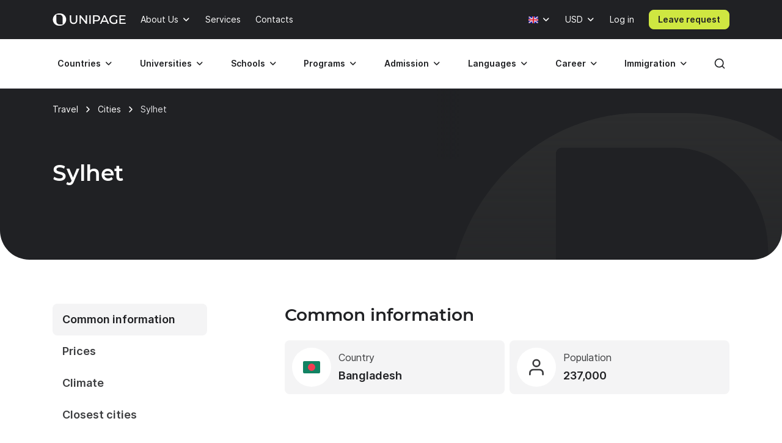

--- FILE ---
content_type: text/html; charset=UTF-8
request_url: https://www.unipage.net/en/city/sylhet
body_size: 16376
content:
<!DOCTYPE html>
<html lang="en">
    <head>
    <meta charset="utf-8">
    <meta name="viewport" content="width=device-width, initial-scale=1">
    <title>City Sylhet | Bangladesh | Prices | Tours | Sights | Flights | Climate | Attractions</title>
	<meta name="description" content="Should I go to Sylhet? All you need to know about Sylhet before traveling, including places, air tickets, hotel, prices Sylhet and other useful information.">
<meta name="robots" content="none">
<link href="/favicon.ico" rel="icon" sizes="any">
<link type="image/svg+xml" href="/favicon.svg" rel="icon">
<link href="/apple-touch-icon.png" rel="apple-touch-icon">
<link href="/manifest.json" rel="manifest">
<link href="https://www.unipage.net/en/city/sylhet" rel="canonical">
<link href="https://www.unipage.net/en/city/sylhet" rel="alternate" hreflang="en">
<link href="https://www.unipage.net/ru/city/sylhet" rel="alternate" hreflang="ru">
<link href="/css/index.css?v=1763469291202" rel="stylesheet">
<link href="/css/icons.css?v=1763469300230" rel="stylesheet">
<link href="/css/print.css?v=1763469291204" rel="stylesheet" media="print">
<link href="/css/flags.css?v=1763469300235" rel="stylesheet" media="print" onload="this.media=&quot;all&quot;">
            
<script>
    window.growthbook_config = window.growthbook_config || {};
    window.growthbook_config.attributes = {
        isLoudCtaExperimentAllowed: false,
        isWebinarPromoPopupRendered: false,
        isWebinarPromoBannerRendered: false,
    };

    (function waitForGrowthbookReady() {
        function check() {
            if (window._growthbook && window._growthbook.ready) {
                window.dispatchEvent(new CustomEvent("growthbookReady", {
                    detail: window._growthbook
                }));
            } else {
                requestAnimationFrame(check);
            }
        }

        check();
    })();
</script>

<script async
        id="growthbook-script"
        data-api-host="https://cdn.growthbook.io"
        data-client-key=sdk-lLAGqcQ9WLMCGcMc        src="https://cdn.jsdelivr.net/npm/@growthbook/growthbook/dist/bundles/auto.min.js"
></script>                    
    
<script>(function(w,d,s,l,i){w[l]=w[l]||[];w[l].push({'gtm.start':new Date().getTime(),event:'gtm.js'});var f=d.getElementsByTagName(s)[0],j=d.createElement(s),dl=l!='dataLayer'?'&l='+l:'';j.async=true;j.src= 'https://www.googletagmanager.com/gtm.js?id='+i+dl;f.parentNode.insertBefore(j,f);})(window,document,'script','dataLayer','GTM-KQMGKGT');</script>	<meta name="csrf-param" content="_csrf">
<meta name="csrf-token" content="hk0infNs3t_Y38hq-bnbGJXD6BdOFqyaVQ3dRNVxMUr-eGXJnSK5k4Htkga3iZpx5fG3WQJfz8hjYLolmAB9AQ==">
    <link type="font/woff2" href="/fonts/montserrat/montserrat-semibold.woff2" rel="preload" as="font" crossorigin><link type="font/woff2" href="/fonts/inter/inter-semibold.woff2" rel="preload" as="font" crossorigin><link type="font/woff2" href="/fonts/inter/inter-regular.woff2" rel="preload" as="font" crossorigin>    
<script type="text/javascript" >
    (function(m,e,t,r,i,k,a){m[i]=m[i]||function(){(m[i].a=m[i].a||[]).push(arguments)};m[i].l=1*new Date();k=e.createElement(t),a=e.getElementsByTagName(t)[0],k.async=1,k.src=r,a.parentNode.insertBefore(k,a)})(window, document, "script", "https://mc.yandex.ru/metrika/tag.js", "ym");

    ym(84469840, "init", {
        clickmap:true,
        trackLinks:true,
        accurateTrackBounce:true,
        webvisor:true
    });
</script>    </head>
<body>

<noscript><iframe src="https://www.googletagmanager.com/ns.html?id=GTM-KQMGKGT" height="0" width="0" style="display:none;visibility:hidden"></iframe></noscript>
<div class="header">
    <nav class="header__nav">
        <div class="header__top-bar">
            <div class="header__top-bar-container container">
                
<a class="logo header__logo" href="/en/home" title="Home page" aria-label="Home page"><span class="logo__image" aria-hidden="true"></span></a>                <ul class="header__top-bar-list">
                    
                    
<li class="menu-item menu-item_level_first dropdown" id="about-submenu" data-dropdown="container">
    <button class="menu-item__button button dropdown-toggle"
            id="about"
            type="button"
            aria-haspopup="true"
            data-dropdown="toggle"
            data-ga-event="x_impression x_click"
            data-ga-category="top-nav"
            data-ga-label="about-us">
        About Us    </button>
    <div class="dropdown-menu dropdown-menu_position_left transition-none" data-dropdown="menu">
        
<div class="dropdown-header ">
            <button class="dropdown-header__return-button button button_tertiary button_size_m button_icon button_round"
                type="button"
                aria-label="Return"
                data-dropdown="return">
            <span class="icon icon-arrow-left" aria-hidden="true"></span>
        </button>
    
            <span class="dropdown-header__title" aria-hidden="true">About Us</span>
    
    <button class="dropdown-header__close-button button button_x close-button"
            type="button"
            aria-label="Close"
            data-dropdown="close">
    </button>
</div>
        <div class="dropdown-menu__container">
            <ul class="dropdown-menu__list" aria-labelledby="about">
                                                            <li class="dropdown-list-item dropdown-list-item_size_s">
                            <a href="/en/company" data-ga-event="x_impression x_click" data-ga-category="top-nav" data-ga-label="company">Company</a>                        </li>
                                                                                <li class="dropdown-list-item dropdown-list-item_size_s">
                            <a href="/en/team" data-ga-event="x_impression x_click" data-ga-category="top-nav" data-ga-label="team">Mentors</a>                        </li>
                                                                                <li class="dropdown-list-item dropdown-list-item_size_s">
                            <a href="/en/editorial" data-ga-event="x_impression x_click" data-ga-category="top-nav" data-ga-label="editorial">Editorial</a>                        </li>
                                                                                <li class="dropdown-list-item dropdown-list-item_size_s">
                            <a href="/en/ads" target="_blank" data-ga-event="x_impression x_click" data-ga-category="top-nav" data-ga-label="mediakit">Advertising</a>                        </li>
                                                                                                                    <li class="dropdown-list-item dropdown-list-item_size_s">
                            <a href="/en/join_us" data-ga-event="x_impression x_click" data-ga-category="top-nav" data-ga-label="careers">Jobs</a>                        </li>
                                                                                <li class="dropdown-list-item dropdown-list-item_size_s">
                            <a href="/en/for_agents" data-ga-event="x_impression x_click" data-ga-category="top-nav" data-ga-label="referral">Referral program</a>                        </li>
                                                </ul>
        </div>
    </div>
</li>
                    <li class="menu-item menu-item_level_first">
                        <a class="menu-item__button button"
                           href="/en/services"
                           data-ga-event="x_impression x_click"
                           data-ga-category="top-nav"
                           data-ga-label="services">
                            Services                        </a>
                    </li>

                                            <li class="menu-item menu-item_level_first">
                            <a class="menu-item__button button"
                               href="/en/contacts"
                               data-ga-event="x_impression x_click"
                               data-ga-category="top-nav"
                               data-ga-label="contacts">
                                Contacts                            </a>
                        </li>
                                    </ul>
                <ul class="header__controls" id="localisation-submenu" data-dropdown="container" aria-label="Language and currency">
                    
<li class="header__language menu-item menu-item_level_first dropdown language-menu" id="language-container" data-dropdown="container">
    <button class="header__language-toggle menu-item__button button dropdown-toggle"
            id="language-toggle"
            type="button"
            aria-label="Language"
            aria-haspopup="true"
            data-dropdown="toggle">
        <span class="flag flag-uk"></span>    </button>
    <div class="dropdown-menu dropdown-menu_position_right transition-none" id="language-menu" data-dropdown="menu">
        <span class="dropdown-menu__list-title"
              id="language-menu-list-title"
              aria-hidden="true">
            Language        </span>
        <ul class="dropdown-menu__list header__language-list" id="language-menu-list" aria-labelledby="language-toggle">
                            <li class="dropdown-list-item dropdown-list-item_size_s">
                    <a href="#" class="language-link" data-hreflang=ru>
                        Russian                    </a>
                </li>
                            <li class="dropdown-list-item dropdown-list-item_size_s checked">
                    <a href="#" class="language-link" data-hreflang=en>
                        English                    </a>
                </li>
                    </ul>
    </div>
</li>                    
<li class="header__currency menu-item menu-item_level_first dropdown currency-menu" id="currency-container" data-dropdown="container">
    <button class="menu-item__button button dropdown-toggle"
            id="currency-toggle"
            type="button"
            aria-label="Currency"
            aria-haspopup="true"
            data-dropdown="toggle">
        USD    </button>
    <div class="dropdown-menu dropdown-menu_position_right transition-none" id="currency-menu" data-dropdown="menu">
        
<div class="dropdown-header ">
            <button class="dropdown-header__return-button button button_tertiary button_size_m button_icon button_round"
                type="button"
                aria-label="Return"
                data-dropdown="return">
            <span class="icon icon-arrow-left" aria-hidden="true"></span>
        </button>
    
            <span class="dropdown-header__title" aria-hidden="true">Language and currency</span>
    
    <button class="dropdown-header__close-button button button_x close-button"
            type="button"
            aria-label="Close"
            data-dropdown="close">
    </button>
</div>
        <div class="dropdown-menu__container" id="currency-menu-container">
            <span class="dropdown-menu__list-title" aria-hidden="true">Currency</span>
            <div class="dropdown-menu__search form-control-icon__wrapper">
                <label for="currency-search" class="visually-hidden">Find currency: </label>
                <input class="form-control form-control-icon"
                       id="currency-search"
                       type="text"
                       name="currency-search"
                       aria-label="Find currency"
                       placeholder="Find currency">
            </div>
            <ul class="dropdown-menu__list" aria-labelledby="currency-toggle">
                                    <li class="dropdown-list-item dropdown-list-item_size_s dropdown-list-item_currency checked">
                        <a class="currency-link"
                           href="#"
                           data-currency="USD">
                            <span>USD</span>
                            <span>US dollar</span>
                        </a>
                    </li>
                                    <li class="dropdown-list-item dropdown-list-item_size_s dropdown-list-item_currency">
                        <a class="currency-link"
                           href="#"
                           data-currency="EUR">
                            <span>EUR</span>
                            <span>Euro</span>
                        </a>
                    </li>
                                    <li class="dropdown-list-item dropdown-list-item_size_s dropdown-list-item_currency">
                        <a class="currency-link"
                           href="#"
                           data-currency="RUB">
                            <span>RUB</span>
                            <span>Russian ruble</span>
                        </a>
                    </li>
                                    <li class="dropdown-list-item dropdown-list-item_size_s dropdown-list-item_currency">
                        <a class="currency-link"
                           href="#"
                           data-currency="KZT">
                            <span>KZT</span>
                            <span>Kazakhstani tenge</span>
                        </a>
                    </li>
                                    <li class="dropdown-list-item dropdown-list-item_size_s dropdown-list-item_currency">
                        <a class="currency-link"
                           href="#"
                           data-currency="UAH">
                            <span>UAH</span>
                            <span>Ukrainian hryvnia</span>
                        </a>
                    </li>
                                    <li class="dropdown-list-item dropdown-list-item_size_s dropdown-list-item_currency">
                        <a class="currency-link"
                           href="#"
                           data-currency="UZS">
                            <span>UZS</span>
                            <span>Uzbekistan sum</span>
                        </a>
                    </li>
                                    <li class="dropdown-list-item dropdown-list-item_size_s dropdown-list-item_currency">
                        <a class="currency-link"
                           href="#"
                           data-currency="BYN">
                            <span>BYN</span>
                            <span>Belarusian ruble</span>
                        </a>
                    </li>
                                    <li class="dropdown-list-item dropdown-list-item_size_s dropdown-list-item_currency">
                        <a class="currency-link"
                           href="#"
                           data-currency="KGS">
                            <span>KGS</span>
                            <span>Kyrgystani som</span>
                        </a>
                    </li>
                                    <li class="dropdown-list-item dropdown-list-item_size_s dropdown-list-item_currency">
                        <a class="currency-link"
                           href="#"
                           data-currency="AZN">
                            <span>AZN</span>
                            <span>Azerbaijani manat</span>
                        </a>
                    </li>
                                    <li class="dropdown-list-item dropdown-list-item_size_s dropdown-list-item_currency">
                        <a class="currency-link"
                           href="#"
                           data-currency="TRY">
                            <span>TRY</span>
                            <span>Turkish lira</span>
                        </a>
                    </li>
                                    <li class="dropdown-list-item dropdown-list-item_size_s dropdown-list-item_currency">
                        <a class="currency-link"
                           href="#"
                           data-currency="TMT">
                            <span>TMT</span>
                            <span>Turkmenistani manat</span>
                        </a>
                    </li>
                                    <li class="dropdown-list-item dropdown-list-item_size_s dropdown-list-item_currency">
                        <a class="currency-link"
                           href="#"
                           data-currency="PLN">
                            <span>PLN</span>
                            <span>Polish zloty</span>
                        </a>
                    </li>
                                    <li class="dropdown-list-item dropdown-list-item_size_s dropdown-list-item_currency">
                        <a class="currency-link"
                           href="#"
                           data-currency="GEL">
                            <span>GEL</span>
                            <span>Georgian lari</span>
                        </a>
                    </li>
                                    <li class="dropdown-list-item dropdown-list-item_size_s dropdown-list-item_currency">
                        <a class="currency-link"
                           href="#"
                           data-currency="GBP">
                            <span>GBP</span>
                            <span>Pound sterling</span>
                        </a>
                    </li>
                                    <li class="dropdown-list-item dropdown-list-item_size_s dropdown-list-item_currency">
                        <a class="currency-link"
                           href="#"
                           data-currency="NGN">
                            <span>NGN</span>
                            <span>Nigerian naira</span>
                        </a>
                    </li>
                                    <li class="dropdown-list-item dropdown-list-item_size_s dropdown-list-item_currency">
                        <a class="currency-link"
                           href="#"
                           data-currency="INR">
                            <span>INR</span>
                            <span>Indian rupee</span>
                        </a>
                    </li>
                                    <li class="dropdown-list-item dropdown-list-item_size_s dropdown-list-item_currency">
                        <a class="currency-link"
                           href="#"
                           data-currency="ILS">
                            <span>ILS</span>
                            <span>Israeli shekel</span>
                        </a>
                    </li>
                                    <li class="dropdown-list-item dropdown-list-item_size_s dropdown-list-item_currency">
                        <a class="currency-link"
                           href="#"
                           data-currency="MDL">
                            <span>MDL</span>
                            <span>Moldovan leu</span>
                        </a>
                    </li>
                                    <li class="dropdown-list-item dropdown-list-item_size_s dropdown-list-item_currency">
                        <a class="currency-link"
                           href="#"
                           data-currency="AMD">
                            <span>AMD</span>
                            <span>Armenian dram</span>
                        </a>
                    </li>
                                    <li class="dropdown-list-item dropdown-list-item_size_s dropdown-list-item_currency">
                        <a class="currency-link"
                           href="#"
                           data-currency="LVL">
                            <span>LVL</span>
                            <span>Latvian lats</span>
                        </a>
                    </li>
                                    <li class="dropdown-list-item dropdown-list-item_size_s dropdown-list-item_currency">
                        <a class="currency-link"
                           href="#"
                           data-currency="PHP">
                            <span>PHP</span>
                            <span>Philippine peso</span>
                        </a>
                    </li>
                                    <li class="dropdown-list-item dropdown-list-item_size_s dropdown-list-item_currency">
                        <a class="currency-link"
                           href="#"
                           data-currency="TJS">
                            <span>TJS</span>
                            <span>Tajikistani somoni</span>
                        </a>
                    </li>
                                    <li class="dropdown-list-item dropdown-list-item_size_s dropdown-list-item_currency">
                        <a class="currency-link"
                           href="#"
                           data-currency="PKR">
                            <span>PKR</span>
                            <span>Pakistani rupee</span>
                        </a>
                    </li>
                                    <li class="dropdown-list-item dropdown-list-item_size_s dropdown-list-item_currency">
                        <a class="currency-link"
                           href="#"
                           data-currency="AUD">
                            <span>AUD</span>
                            <span>Australian dollar</span>
                        </a>
                    </li>
                                    <li class="dropdown-list-item dropdown-list-item_size_s dropdown-list-item_currency">
                        <a class="currency-link"
                           href="#"
                           data-currency="CAD">
                            <span>CAD</span>
                            <span>Canadian dollar</span>
                        </a>
                    </li>
                                    <li class="dropdown-list-item dropdown-list-item_size_s dropdown-list-item_currency">
                        <a class="currency-link"
                           href="#"
                           data-currency="CHF">
                            <span>CHF</span>
                            <span>Swiss franc</span>
                        </a>
                    </li>
                                    <li class="dropdown-list-item dropdown-list-item_size_s dropdown-list-item_currency">
                        <a class="currency-link"
                           href="#"
                           data-currency="CNY">
                            <span>CNY</span>
                            <span>Yuan renminbi</span>
                        </a>
                    </li>
                                    <li class="dropdown-list-item dropdown-list-item_size_s dropdown-list-item_currency">
                        <a class="currency-link"
                           href="#"
                           data-currency="JPY">
                            <span>JPY</span>
                            <span>Japanese yen</span>
                        </a>
                    </li>
                                    <li class="dropdown-list-item dropdown-list-item_size_s dropdown-list-item_currency">
                        <a class="currency-link"
                           href="#"
                           data-currency="RSD">
                            <span>RSD</span>
                            <span>Serbian dinar</span>
                        </a>
                    </li>
                            </ul>
        </div>
    </div>
</li>                </ul>

                

                
    <div class="menu-item menu-item_level_first header__user-login">
        <a class="menu-item__button button" href="/en/user/login">Log in</a>
    </div>

                                    <a class="header__cta-button button button_primary button_size_s button_inverted request-button" href="/en/request/create" data-desktop-button-type="primary" data-tablet-button-type="primary" data-ga-category="button_cta_nav" data-ga-event="x_impression x_click" data-ga-label="Leave request">Leave request</a>                
                <button class="header__burger-button button button_inverted button_tertiary button_size_m button_icon" type="button" aria-label="Меню" aria-haspopup="true">
                    <span class="icon icon-menu" aria-hidden="true"></span>
                </button>
                <div class="dropdown-backdrop transition-none"></div>
            </div>
        </div>
        <div class="header__menu transition-none" id="header-menu" data-dropdown="menu">
            
<div class="dropdown-header header__menu-header dropdown">
    
    
    <button class="dropdown-header__close-button button button_x close-button"
            type="button"
            aria-label="Close"
            data-dropdown="close">
    </button>
</div>
            <div class="header__menu-search">
		        <div id="search-submenu" class="menu-item menu-item_level_second dropdown" data-dropdown="container"><button type="button" id="search" class="menu-search__toggle-button menu-item__button button dropdown-toggle" aria-haspopup="true" data-dropdown="toggle" data-ga-event="x_impression x_click" data-ga-category="top-nav-submenu" data-ga-label="search">Search</button><div class="dropdown-menu dropdown-submenu transition-none dropdown-menu_position_left" data-dropdown="menu">
<div class="dropdown-header ">
            <button class="dropdown-header__return-button button button_tertiary button_size_m button_icon button_round"
                type="button"
                aria-label="Return"
                data-dropdown="return">
            <span class="icon icon-arrow-left" aria-hidden="true"></span>
        </button>
    
            <span class="dropdown-header__title" aria-hidden="true">Search</span>
    
    <button class="dropdown-header__close-button button button_x close-button"
            type="button"
            aria-label="Close"
            data-dropdown="close">
    </button>
</div><div class="dropdown-menu__container dropdown-submenu__container dropdown-submenu__container_but_tertiary" aria-labelledby="search">
<div class="global-search hidden-desktop">
	<select id="mobile-global-search-input" class="global-search__input hidden-desktop" name="search-query" data-type="select" autocomplete="off" placeholder="Search" data-remote="/api/search/all" data-clear-cache-after-request="true" data-no-close="true" data-client-search-by="q" data-load-throttle="1000" data-on-change="value =&gt; {this.element.tomselect.clear(); window.location.href = value}" data-on-initialize="() =&gt; {
			    this.element.tomselect.dropdown.prepend(document.querySelector(&quot;.global-search__scope-mobile&quot;));
                this.element.tomselect.control.append(document.querySelector(&quot;#global-search-actions-mobile&quot;));
            }" data-dependencies="{&quot;scope&quot;:&quot;input[name=\&quot;mobile-search-scope\&quot;]&quot;}" data-item-render="inject" data-option-render="inject" data-no-results-text="No results found for " data-add-option-text="Add "></select>
    <div class="global-search__actions" id="global-search-actions-mobile">
        <button class="button button_tertiary global-search__clear-button" id="global-search-clear-mobile"><span class="icon icon-x"></span></button>
    </div>

    <div class="global-search__scope-mobile" data-scroll-area>
		<label class="form-radio form-radio_inline active"><input type="radio" name="mobile-search-scope" value="all" checked><span>All</span></label>
		<label class="form-radio form-radio_inline"><input type="radio" name="mobile-search-scope" value="page"><span>Article</span></label>
		<label class="form-radio form-radio_inline"><input type="radio" name="mobile-search-scope" value="university"><span>University</span></label>    </div>
</div>
</div></div></div>            </div>

            <div class="header__menu-container container">
                
<div class="global-search">
    <div class="global-search__panel hidden-mobile container hidden">
        <select id="global-search-input" class="global-search__input hidden-mobile" name="search-query" required data-type="select" autocomplete="off" data-remote="/api/search/all" data-clear-cache-after-request="true" data-no-close="true" data-client-search-by="q" data-load-throttle="1000" data-on-change="value =&gt; {this.element.tomselect.clear(); window.location.href = value}" data-on-initialize="() =&gt; {this.element.tomselect.control.append(document.querySelector(&quot;#global-search-actions&quot;))}" data-dependencies="{&quot;scope&quot;:&quot;#global-search-scope&quot;}" data-item-render="inject" data-option-render="inject" data-no-results-text="No results found for " data-add-option-text="Add "></select>
        <div class="global-search__actions" id="global-search-actions">
            <button class="button button_tertiary global-search__clear-button" id="global-search-clear"><span class="icon icon-x"></span></button>

            <select id="global-search-scope" class="form-control global-search__scope hidden-mobile" name="scope" data-type="select" autocomplete="off" data-noinput data-on-change="value =&gt; {const search = document.querySelector(&quot;#global-search-input&quot;)[&quot;internalTomSelect&quot;]; const query = search.lastQuery; search.clearOptions(); search.load(query); search.refreshOptions(null)}" data-no-results-text="No results found for " data-add-option-text="Add "><option value="all" selected>All</option><option value="page">Article</option><option value="university">University</option></select>        </div>

        <button class="global-search__close-button button button_x close-button"
                type="button"
                aria-label="Close search">
        </button>
    </div>
</div>

                <ul class="header__menu-list">
                                            <li id="countries-submenu" class="menu-item menu-item_level_second dropdown" data-dropdown="container"><button type="button" id="countries" class="menu-item__button button dropdown-toggle" aria-haspopup="true" data-dropdown="toggle" data-ga-event="x_impression x_click" data-ga-category="top-nav-submenu" data-ga-label="countries">Countries</button><div class="dropdown-menu dropdown-submenu transition-none dropdown-menu_position_left" data-dropdown="menu">
<div class="dropdown-header ">
            <button class="dropdown-header__return-button button button_tertiary button_size_m button_icon button_round"
                type="button"
                aria-label="Return"
                data-dropdown="return">
            <span class="icon icon-arrow-left" aria-hidden="true"></span>
        </button>
    
            <span class="dropdown-header__title" aria-hidden="true">Countries</span>
    
    <button class="dropdown-header__close-button button button_x close-button"
            type="button"
            aria-label="Close"
            data-dropdown="close">
    </button>
</div><ul class="dropdown-menu__container dropdown-submenu__container dropdown-submenu__container_but_secondary" aria-labelledby="countries"><li class="dropdown-submenu__primary"><h2 id="countries-english-speaking" class="dropdown-menu__list-title">English-speaking</h2><ul class="dropdown-menu__list" aria-labelledby="countries-english-speaking">
<li class="dropdown-list-item dropdown-list-item_size_s"><a href="/en/study_usa" data-ga-event="x_impression x_click" data-ga-category="top-nav-submenu" data-ga-label="countries_usa"><span class="flag flag-us" aria-hidden="true"></span><span>USA</span></a></li>
<li class="dropdown-list-item dropdown-list-item_size_s"><a href="/en/study_uk" data-ga-event="x_impression x_click" data-ga-category="top-nav-submenu" data-ga-label="countries_united-kingdom"><span class="flag flag-uk" aria-hidden="true"></span><span>United Kingdom</span></a></li>
<li class="dropdown-list-item dropdown-list-item_size_s"><a href="/en/study_australia" data-ga-event="x_impression x_click" data-ga-category="top-nav-submenu" data-ga-label="countries_australia"><span class="flag flag-au" aria-hidden="true"></span><span>Australia</span></a></li>
<li class="dropdown-list-item dropdown-list-item_size_s"><a href="/en/study_canada" data-ga-event="x_impression x_click" data-ga-category="top-nav-submenu" data-ga-label="countries_canada"><span class="flag flag-ca" aria-hidden="true"></span><span>Canada</span></a></li>
<li class="dropdown-list-item dropdown-list-item_size_s"><a href="/en/study_ireland" data-ga-event="x_impression x_click" data-ga-category="top-nav-submenu" data-ga-label="countries_ireland"><span class="flag flag-ie" aria-hidden="true"></span><span>Ireland</span></a></li>
</ul><h2 id="countries-europe" class="dropdown-menu__list-title">Europe</h2><ul class="dropdown-menu__list" aria-labelledby="countries-europe">
<li class="dropdown-list-item dropdown-list-item_size_s"><a href="/en/study_germany" data-ga-event="x_impression x_click" data-ga-category="top-nav-submenu" data-ga-label="countries_germany"><span class="flag flag-de" aria-hidden="true"></span><span>Germany</span></a></li>
<li class="dropdown-list-item dropdown-list-item_size_s"><a href="/en/study_france" data-ga-event="x_impression x_click" data-ga-category="top-nav-submenu" data-ga-label="countries_france"><span class="flag flag-fr" aria-hidden="true"></span><span>France</span></a></li>
<li class="dropdown-list-item dropdown-list-item_size_s"><a href="/en/study_netherlands" data-ga-event="x_impression x_click" data-ga-category="top-nav-submenu" data-ga-label="countries_netherlands"><span class="flag flag-nl" aria-hidden="true"></span><span>Netherlands</span></a></li>
<li class="dropdown-list-item dropdown-list-item_size_s"><a href="/en/study_spain" data-ga-event="x_impression x_click" data-ga-category="top-nav-submenu" data-ga-label="countries_spain"><span class="flag flag-es" aria-hidden="true"></span><span>Spain</span></a></li>
<li class="dropdown-list-item dropdown-list-item_size_s"><a href="/en/study_italy" data-ga-event="x_impression x_click" data-ga-category="top-nav-submenu" data-ga-label="countries_italy"><span class="flag flag-it" aria-hidden="true"></span><span>Italy</span></a></li>
</ul><h2 id="countries-asia" class="dropdown-menu__list-title">Asia</h2><ul class="dropdown-menu__list" aria-labelledby="countries-asia">
<li class="dropdown-list-item dropdown-list-item_size_s"><a href="/en/study_china" data-ga-event="x_impression x_click" data-ga-category="top-nav-submenu" data-ga-label="countries_china"><span class="flag flag-cn" aria-hidden="true"></span><span>China</span></a></li>
<li class="dropdown-list-item dropdown-list-item_size_s"><a href="/en/study_japan" data-ga-event="x_impression x_click" data-ga-category="top-nav-submenu" data-ga-label="countries_japan"><span class="flag flag-jp" aria-hidden="true"></span><span>Japan</span></a></li>
<li class="dropdown-list-item dropdown-list-item_size_s"><a href="/en/study_south_korea" data-ga-event="x_impression x_click" data-ga-category="top-nav-submenu" data-ga-label="countries_south-korea"><span class="flag flag-kr" aria-hidden="true"></span><span>South Korea</span></a></li>
<li class="dropdown-list-item dropdown-list-item_size_s"><a href="/en/study_turkey" data-ga-event="x_impression x_click" data-ga-category="top-nav-submenu" data-ga-label="countries_turkey"><span class="flag flag-tr" aria-hidden="true"></span><span>Turkey</span></a></li>

<li class="dropdown-list-item dropdown-list-item_size_s"><a href="/en/study_singapore" data-ga-event="x_impression x_click" data-ga-category="top-nav-submenu" data-ga-label="countries_singapore"><span class="flag flag-sg" aria-hidden="true"></span><span>Singapore</span></a></li>
</ul></li><li class="dropdown-submenu__tertiary"><ul class="dropdown-menu__list">
<li><a class="button button_tertiary button_size_s" href="/en/study_countries" data-desktop-button-type="tertiary" data-ga-event="x_impression x_click" data-ga-category="top-nav-submenu" data-ga-label="countries_all-countries" data-tablet-button-type="primary"><span>All countries</span><span class="icon icon-arrow-right hidden-mobile hidden-tablet" aria-hidden="true"></span></a></li>
</ul></li></ul></div></li>                                            <li id="universities-submenu" class="menu-item menu-item_level_second dropdown" data-dropdown="container"><button type="button" id="universities" class="menu-item__button button dropdown-toggle" aria-haspopup="true" data-dropdown="toggle" data-ga-event="x_impression x_click" data-ga-category="top-nav-submenu" data-ga-label="universities">Universities</button><div class="dropdown-menu dropdown-submenu transition-none dropdown-menu_position_left" data-dropdown="menu">
<div class="dropdown-header ">
            <button class="dropdown-header__return-button button button_tertiary button_size_m button_icon button_round"
                type="button"
                aria-label="Return"
                data-dropdown="return">
            <span class="icon icon-arrow-left" aria-hidden="true"></span>
        </button>
    
            <span class="dropdown-header__title" aria-hidden="true">Universities</span>
    
    <button class="dropdown-header__close-button button button_x close-button"
            type="button"
            aria-label="Close"
            data-dropdown="close">
    </button>
</div><ul class="dropdown-menu__container dropdown-submenu__container" aria-labelledby="universities"><li class="dropdown-submenu__primary"><h2 id="universities-popular-destinations" class="dropdown-menu__list-title">Popular destinations</h2><ul class="dropdown-menu__list" aria-labelledby="universities-popular-destinations">
<li class="dropdown-list-item dropdown-list-item_size_s"><a href="/en/universities_usa" data-ga-event="x_impression x_click" data-ga-category="top-nav-submenu" data-ga-label="universities_usa"><span class="flag flag-us" aria-hidden="true"></span><span>USA</span></a></li>
<li class="dropdown-list-item dropdown-list-item_size_s"><a href="/en/universities_uk" data-ga-event="x_impression x_click" data-ga-category="top-nav-submenu" data-ga-label="universities_united-kingdom"><span class="flag flag-uk" aria-hidden="true"></span><span>United Kingdom</span></a></li>
<li class="dropdown-list-item dropdown-list-item_size_s"><a href="/en/universities_germany" data-ga-event="x_impression x_click" data-ga-category="top-nav-submenu" data-ga-label="universities_germany"><span class="flag flag-de" aria-hidden="true"></span><span>Germany</span></a></li>
<li class="dropdown-list-item dropdown-list-item_size_s"><a href="/en/universities_netherlands" data-ga-event="x_impression x_click" data-ga-category="top-nav-submenu" data-ga-label="universities_the-netherlands"><span class="flag flag-nl" aria-hidden="true"></span><span>Netherlands</span></a></li>
<li class="dropdown-list-item dropdown-list-item_size_s"><a href="/en/universities_canada" data-ga-event="x_impression x_click" data-ga-category="top-nav-submenu" data-ga-label="universities_canada"><span class="flag flag-ca" aria-hidden="true"></span><span>Canada</span></a></li>
</ul></li><li class="dropdown-submenu__secondary"><ul class="dropdown-menu__list">
<li class="dropdown-list-item dropdown-list-item_size_s dropdown-list-item_filled"><a href="/en/universities_ranking" data-ga-event="x_impression x_click" data-ga-category="top-nav-submenu" data-ga-label="universities_best-universities"><span>Best universities</span></a></li>
<li class="dropdown-list-item dropdown-list-item_size_s dropdown-list-item_filled"><a href="/en/universities_free" data-ga-event="x_impression x_click" data-ga-category="top-nav-submenu" data-ga-label="universities_free-universities-abroad"><span>Free universities abroad</span></a></li>
<li class="dropdown-list-item dropdown-list-item_size_s dropdown-list-item_filled"><a href="/en/universities_europe_affordable" data-ga-event="x_impression x_click" data-ga-category="top-nav-submenu" data-ga-label="universities_affordable-universities-in-europe"><span>Affordable universities in Europe </span></a></li>
<li class="dropdown-list-item dropdown-list-item_size_s dropdown-list-item_filled"><a href="/en/colleges_community_usa" data-ga-event="x_impression x_click" data-ga-category="top-nav-submenu" data-ga-label="universities_community-colleges"><span>Community colleges</span></a></li>
<li class="dropdown-list-item dropdown-list-item_size_s dropdown-list-item_filled"><a href="/en/rankings" data-ga-event="x_impression x_click" data-ga-category="top-nav-submenu" data-ga-label="universities_world-university-rankings"><span>World university rankings</span></a></li>
</ul></li><li class="dropdown-submenu__tertiary"><ul class="dropdown-menu__list">
<li><a class="button button_tertiary button_size_s" href="/en/universities_countries" data-desktop-button-type="tertiary" data-ga-event="x_impression x_click" data-ga-category="top-nav-submenu" data-ga-label="universities_all-countries" data-tablet-button-type="primary"><span>All countries</span><span class="icon icon-arrow-right hidden-mobile hidden-tablet" aria-hidden="true"></span></a></li>
<li><a class="button button_tertiary button_size_s" href="/en/universities" data-desktop-button-type="tertiary" data-ga-event="x_impression x_click" data-ga-category="top-nav-submenu" data-ga-label="universities_universities-search" data-tablet-button-type="secondary" data-desktop-button-text="Universities search" data-tablet-button-text="Universities search"><span>Universities search</span><span class="icon icon-arrow-right hidden-mobile hidden-tablet" aria-hidden="true"></span></a></li>
</ul></li></ul></div></li>                                            <li id="schools-submenu" class="menu-item menu-item_level_second dropdown" data-dropdown="container"><button type="button" id="schools" class="menu-item__button button dropdown-toggle" aria-haspopup="true" data-dropdown="toggle" data-ga-event="x_impression x_click" data-ga-category="top-nav-submenu" data-ga-label="schools">Schools</button><div class="dropdown-menu dropdown-submenu transition-none dropdown-menu_position_left" data-dropdown="menu">
<div class="dropdown-header ">
            <button class="dropdown-header__return-button button button_tertiary button_size_m button_icon button_round"
                type="button"
                aria-label="Return"
                data-dropdown="return">
            <span class="icon icon-arrow-left" aria-hidden="true"></span>
        </button>
    
            <span class="dropdown-header__title" aria-hidden="true">Schools</span>
    
    <button class="dropdown-header__close-button button button_x close-button"
            type="button"
            aria-label="Close"
            data-dropdown="close">
    </button>
</div><ul class="dropdown-menu__container dropdown-submenu__container" aria-labelledby="schools"><li class="dropdown-submenu__primary"><h2 id="schools-popular-destinations" class="dropdown-menu__list-title">Popular destinations</h2><ul class="dropdown-menu__list" aria-labelledby="schools-popular-destinations">
<li class="dropdown-list-item dropdown-list-item_size_s"><a href="/en/schools_usa" data-ga-event="x_impression x_click" data-ga-category="top-nav-submenu" data-ga-label="schools_usa"><span class="flag flag-us" aria-hidden="true"></span><span>USA</span></a></li>
<li class="dropdown-list-item dropdown-list-item_size_s"><a href="/en/secondary_education_uk" data-ga-event="x_impression x_click" data-ga-category="top-nav-submenu" data-ga-label="schools_united-kingdom"><span class="flag flag-uk" aria-hidden="true"></span><span>United Kingdom</span></a></li>



<li class="dropdown-list-item dropdown-list-item_size_s"><a href="/en/schools_china" data-ga-event="x_impression x_click" data-ga-category="top-nav-submenu" data-ga-label="schools_china"><span class="flag flag-cn" aria-hidden="true"></span><span>China</span></a></li>
<li class="dropdown-list-item dropdown-list-item_size_s"><a href="/en/schools_estonia" data-ga-event="x_impression x_click" data-ga-category="top-nav-submenu" data-ga-label="schools_estonia"><span class="flag flag-ee" aria-hidden="true"></span><span>Estonia</span></a></li>
<li class="dropdown-list-item dropdown-list-item_size_s"><a href="/en/schools_malaysia" data-ga-event="x_impression x_click" data-ga-category="top-nav-submenu" data-ga-label="schools_malaysia"><span class="flag flag-my" aria-hidden="true"></span><span>Malaysia</span></a></li>
</ul></li><li class="dropdown-submenu__secondary"><ul class="dropdown-menu__list">
<li class="dropdown-list-item dropdown-list-item_size_s dropdown-list-item_filled"><a href="/en/programs_a_level_uk" data-ga-event="x_impression x_click" data-ga-category="top-nav-submenu" data-ga-label="schools_a-level"><span>A-level</span></a></li>
<li class="dropdown-list-item dropdown-list-item_size_s dropdown-list-item_filled"><a href="/en/programs_foundation" data-ga-event="x_impression x_click" data-ga-category="top-nav-submenu" data-ga-label="schools_foundation"><span>Foundation</span></a></li>
<li class="dropdown-list-item dropdown-list-item_size_s dropdown-list-item_filled"><a href="/en/advanced_placement" data-ga-event="x_impression x_click" data-ga-category="top-nav-submenu" data-ga-label="schools_advanced-placement-(ap)"><span>Advanced Placement (AP)</span></a></li>

</ul></li><li class="dropdown-submenu__tertiary"><ul class="dropdown-menu__list">
<li><a class="button button_tertiary button_size_s" href="/en/secondary_education_countries" data-desktop-button-type="tertiary" data-ga-event="x_impression x_click" data-ga-category="top-nav-submenu" data-ga-label="schools_all-countries" data-tablet-button-type="primary"><span>All countries</span><span class="icon icon-arrow-right hidden-mobile hidden-tablet" aria-hidden="true"></span></a></li>
<li><a class="button button_tertiary button_size_s" href="/en/secondary_schools" data-desktop-button-type="tertiary" data-ga-event="x_impression x_click" data-ga-category="top-nav-submenu" data-ga-label="schools_schools-search" data-tablet-button-type="secondary"><span>Schools search</span><span class="icon icon-arrow-right hidden-mobile hidden-tablet" aria-hidden="true"></span></a></li>
</ul></li></ul></div></li>                                            <li id="programs-submenu" class="menu-item menu-item_level_second dropdown" data-dropdown="container"><button type="button" id="programs" class="menu-item__button button dropdown-toggle" aria-haspopup="true" data-dropdown="toggle" data-ga-event="x_impression x_click" data-ga-category="top-nav-submenu" data-ga-label="programs">Programs</button><div class="dropdown-menu dropdown-submenu transition-none dropdown-menu_position_left" data-dropdown="menu">
<div class="dropdown-header ">
            <button class="dropdown-header__return-button button button_tertiary button_size_m button_icon button_round"
                type="button"
                aria-label="Return"
                data-dropdown="return">
            <span class="icon icon-arrow-left" aria-hidden="true"></span>
        </button>
    
            <span class="dropdown-header__title" aria-hidden="true">Programs</span>
    
    <button class="dropdown-header__close-button button button_x close-button"
            type="button"
            aria-label="Close"
            data-dropdown="close">
    </button>
</div><ul class="dropdown-menu__container dropdown-submenu__container" aria-labelledby="programs"><li class="dropdown-submenu__primary"><ul class="dropdown-menu__list">
<li class="dropdown-list-item dropdown-list-item_size_s"><a href="/en/higher_education_countries" data-ga-event="x_impression x_click" data-ga-category="top-nav-submenu" data-ga-label="programs_higher-education"><span>Higher education</span></a></li>
<li class="dropdown-list-item dropdown-list-item_size_s"><a href="/en/bachelor_countries" data-ga-event="x_impression x_click" data-ga-category="top-nav-submenu" data-ga-label="programs_bachelor’s-degree"><span>Bachelor’s degree</span></a></li>
<li class="dropdown-list-item dropdown-list-item_size_s"><a href="/en/master_countries" data-ga-event="x_impression x_click" data-ga-category="top-nav-submenu" data-ga-label="programs_master’s-degree"><span>Master’s degree</span></a></li>
<li class="dropdown-list-item dropdown-list-item_size_s"><a href="/en/programs_mba" data-ga-event="x_impression x_click" data-ga-category="top-nav-submenu" data-ga-label="programs_мва"><span>МВА</span></a></li>
<li class="dropdown-list-item dropdown-list-item_size_s"><a href="/en/degree_phd" data-ga-event="x_impression x_click" data-ga-category="top-nav-submenu" data-ga-label="programs_doctorate-degree-(phd)"><span>Doctorate degree (PhD)</span></a></li>
</ul></li><li class="dropdown-submenu__secondary"><ul class="dropdown-menu__list">
<li class="dropdown-list-item dropdown-list-item_size_s dropdown-list-item_filled"><a href="/en/secondary_education_countries" data-ga-event="x_impression x_click" data-ga-category="top-nav-submenu" data-ga-label="programs_secondary-education"><span>Secondary education</span></a></li>
<li class="dropdown-list-item dropdown-list-item_size_s dropdown-list-item_filled"><a href="/en/preparation_countries" data-ga-event="x_impression x_click" data-ga-category="top-nav-submenu" data-ga-label="programs_preparatory-programs"><span>Preparatory programs</span></a></li>
<li class="dropdown-list-item dropdown-list-item_size_s dropdown-list-item_filled"><a href="/en/education_online" data-ga-event="x_impression x_click" data-ga-category="top-nav-submenu" data-ga-label="programs_online-education"><span>Online Education</span></a></li>
<li class="dropdown-list-item dropdown-list-item_size_s dropdown-list-item_filled"><a href="/en/professions" data-ga-event="x_impression x_click" data-ga-category="top-nav-submenu" data-ga-label="programs_professional-education"><span>Professional education </span></a></li>
<li class="dropdown-list-item dropdown-list-item_size_s dropdown-list-item_filled"><a href="/en/programs_summer" data-ga-event="x_impression x_click" data-ga-category="top-nav-submenu" data-ga-label="programs_summer-schools-abroad"><span>Summer schools abroad</span></a></li>
</ul></li><li class="dropdown-submenu__tertiary"><ul class="dropdown-menu__list">
<li><a class="button button_tertiary button_size_s" href="/en/programs" data-desktop-button-type="tertiary" data-ga-event="x_impression x_click" data-ga-category="top-nav-submenu" data-ga-label="programs_academic-programs-search" data-tablet-button-type="primary" data-desktop-button-text="Academic programs search" data-tablet-button-text="Program search"><span>Academic programs search</span><span class="icon icon-arrow-right hidden-mobile hidden-tablet" aria-hidden="true"></span></a></li>
</ul></li></ul></div></li>                                            <li id="admission-submenu" class="menu-item menu-item_level_second dropdown" data-dropdown="container"><button type="button" id="admission" class="menu-item__button button dropdown-toggle" aria-haspopup="true" data-dropdown="toggle" data-ga-event="x_impression x_click" data-ga-category="top-nav-submenu" data-ga-label="admission">Admission</button><div class="dropdown-menu dropdown-submenu transition-none dropdown-menu_position_center" data-dropdown="menu">
<div class="dropdown-header ">
            <button class="dropdown-header__return-button button button_tertiary button_size_m button_icon button_round"
                type="button"
                aria-label="Return"
                data-dropdown="return">
            <span class="icon icon-arrow-left" aria-hidden="true"></span>
        </button>
    
            <span class="dropdown-header__title" aria-hidden="true">Admission</span>
    
    <button class="dropdown-header__close-button button button_x close-button"
            type="button"
            aria-label="Close"
            data-dropdown="close">
    </button>
</div><ul class="dropdown-menu__container dropdown-submenu__container dropdown-submenu__container_but_tertiary" aria-labelledby="admission"><li class="dropdown-submenu__primary"><h2 id="admission-popular-destinations" class="dropdown-menu__list-title">Popular destinations</h2><ul class="dropdown-menu__list" aria-labelledby="admission-popular-destinations">
<li class="dropdown-list-item dropdown-list-item_size_s"><a href="/en/admission_usa" data-ga-event="x_impression x_click" data-ga-category="top-nav-submenu" data-ga-label="admission_usa"><span class="flag flag-us" aria-hidden="true"></span><span>USA</span></a></li>
<li class="dropdown-list-item dropdown-list-item_size_s"><a href="/en/admission_uk" data-ga-event="x_impression x_click" data-ga-category="top-nav-submenu" data-ga-label="admission_united-kingdom"><span class="flag flag-uk" aria-hidden="true"></span><span>United Kingdom</span></a></li>
<li class="dropdown-list-item dropdown-list-item_size_s"><a href="/en/admission_germany" data-ga-event="x_impression x_click" data-ga-category="top-nav-submenu" data-ga-label="admission_germany"><span class="flag flag-de" aria-hidden="true"></span><span>Germany</span></a></li>
<li class="dropdown-list-item dropdown-list-item_size_s"><a href="/en/admission_netherlands" data-ga-event="x_impression x_click" data-ga-category="top-nav-submenu" data-ga-label="admission_the-netherlands"><span class="flag flag-nl" aria-hidden="true"></span><span>Netherlands</span></a></li>
<li class="dropdown-list-item dropdown-list-item_size_s"><a href="/en/admission_canada" data-ga-event="x_impression x_click" data-ga-category="top-nav-submenu" data-ga-label="admission_canada"><span class="flag flag-ca" aria-hidden="true"></span><span>Canada</span></a></li>
<li class="dropdown-list-item dropdown-list-item_size_s"><a href="/en/admission_countries" data-ga-event="x_impression x_click" data-ga-category="top-nav-submenu" data-ga-label="admission_other-countries"><span>Other countries</span></a></li>
</ul><h2 id="admission-exams" class="dropdown-menu__list-title">Exams</h2><ul class="dropdown-menu__list" aria-labelledby="admission-exams">
<li class="dropdown-list-item dropdown-list-item_size_s"><a href="/en/exam_ielts" data-ga-event="x_impression x_click" data-ga-category="top-nav-submenu" data-ga-label="admission_ielts"><span>IELTS</span></a></li>
<li class="dropdown-list-item dropdown-list-item_size_s"><a href="/en/exam_toefl" data-ga-event="x_impression x_click" data-ga-category="top-nav-submenu" data-ga-label="admission_toefl"><span>TOEFL</span></a></li>
<li class="dropdown-list-item dropdown-list-item_size_s"><a href="/en/exams" data-ga-event="x_impression x_click" data-ga-category="top-nav-submenu" data-ga-label="admission_other-exams"><span>Other exams</span></a></li>
</ul><h2 id="admission-documents" class="dropdown-menu__list-title">Documents</h2><ul class="dropdown-menu__list" aria-labelledby="admission-documents">
<li class="dropdown-list-item dropdown-list-item_size_s"><a href="/en/letter_recommendation" data-ga-event="x_impression x_click" data-ga-category="top-nav-submenu" data-ga-label="admission_recommendation-letter"><span>Recommendation letter</span></a></li>
<li class="dropdown-list-item dropdown-list-item_size_s"><a href="/en/letter_motivation" data-ga-event="x_impression x_click" data-ga-category="top-nav-submenu" data-ga-label="admission_motivation-letter"><span>Motivation letter</span></a></li>
<li class="dropdown-list-item dropdown-list-item_size_s"><a href="/en/documents" data-ga-event="x_impression x_click" data-ga-category="top-nav-submenu" data-ga-label="admission_other-documents"><span>Other documents</span></a></li>
</ul></li><li class="dropdown-submenu__secondary"><ul class="dropdown-menu__list">
<li class="dropdown-list-item dropdown-list-item_size_s dropdown-list-item_filled"><a href="/en/preparation_countries" data-ga-event="x_impression x_click" data-ga-category="top-nav-submenu" data-ga-label="admission_preparatory-programs"><span>Preparatory programs</span></a></li>

<li class="dropdown-list-item dropdown-list-item_size_s dropdown-list-item_filled"><a href="/en/scholarships_countries" data-ga-event="x_impression x_click" data-ga-category="top-nav-submenu" data-ga-label="admission_scholarships"><span>Scholarships</span></a></li>


<li class="dropdown-list-item dropdown-list-item_size_s dropdown-list-item_filled"><a href="/en/student_life_countries" data-ga-event="x_impression x_click" data-ga-category="top-nav-submenu" data-ga-label="admission_student-life"><span>Student life </span></a></li>
</ul></li></ul></div></li>                                            <li id="languages-submenu" class="menu-item menu-item_level_second dropdown" data-dropdown="container"><button type="button" id="languages" class="menu-item__button button dropdown-toggle" aria-haspopup="true" data-dropdown="toggle" data-ga-event="x_impression x_click" data-ga-category="top-nav-submenu" data-ga-label="languages">Languages</button><div class="dropdown-menu dropdown-submenu transition-none dropdown-menu_position_center" data-dropdown="menu">
<div class="dropdown-header ">
            <button class="dropdown-header__return-button button button_tertiary button_size_m button_icon button_round"
                type="button"
                aria-label="Return"
                data-dropdown="return">
            <span class="icon icon-arrow-left" aria-hidden="true"></span>
        </button>
    
            <span class="dropdown-header__title" aria-hidden="true">Languages</span>
    
    <button class="dropdown-header__close-button button button_x close-button"
            type="button"
            aria-label="Close"
            data-dropdown="close">
    </button>
</div><ul class="dropdown-menu__container dropdown-submenu__container" aria-labelledby="languages"><li class="dropdown-submenu__primary"><h2 id="languages-language-courses" class="dropdown-menu__list-title">Language courses</h2><ul class="dropdown-menu__list" aria-labelledby="languages-language-courses">
<li class="dropdown-list-item dropdown-list-item_size_s"><a href="/en/courses_english_uk" data-ga-event="x_impression x_click" data-ga-category="top-nav-submenu" data-ga-label="languages_english-courses"><span class="flag flag-uk" aria-hidden="true"></span><span>English courses</span></a></li>
<li class="dropdown-list-item dropdown-list-item_size_s"><a href="/en/courses_german_germany" data-ga-event="x_impression x_click" data-ga-category="top-nav-submenu" data-ga-label="languages_german-courses"><span class="flag flag-de" aria-hidden="true"></span><span>German courses</span></a></li>
<li class="dropdown-list-item dropdown-list-item_size_s"><a href="/en/courses_korean_south_korea" data-ga-event="x_impression x_click" data-ga-category="top-nav-submenu" data-ga-label="languages_korean-courses"><span class="flag flag-kr" aria-hidden="true"></span><span>Korean courses</span></a></li>
<li class="dropdown-list-item dropdown-list-item_size_s"><a href="/en/courses_turkish_turkey" data-ga-event="x_impression x_click" data-ga-category="top-nav-submenu" data-ga-label="languages_turkish-courses"><span class="flag flag-tr" aria-hidden="true"></span><span>Turkish courses</span></a></li>
<li class="dropdown-list-item dropdown-list-item_size_s"><a href="/en/courses_french_france" data-ga-event="x_impression x_click" data-ga-category="top-nav-submenu" data-ga-label="languages_french-courses"><span class="flag flag-fr" aria-hidden="true"></span><span>French courses</span></a></li>
<li class="dropdown-list-item dropdown-list-item_size_s"><a href="/en/language_courses_countries" data-ga-event="x_impression x_click" data-ga-category="top-nav-submenu" data-ga-label="languages_other-course-languages"><span>Other languages</span></a></li>
</ul><h2 id="languages-learning-languages" class="dropdown-menu__list-title">Learning languages</h2><ul class="dropdown-menu__list" aria-labelledby="languages-learning-languages">
<li class="dropdown-list-item dropdown-list-item_size_s"><a href="/en/learning_english" data-ga-event="x_impression x_click" data-ga-category="top-nav-submenu" data-ga-label="languages_english"><span class="flag flag-uk" aria-hidden="true"></span><span>English</span></a></li>
<li class="dropdown-list-item dropdown-list-item_size_s"><a href="/en/learning_german" data-ga-event="x_impression x_click" data-ga-category="top-nav-submenu" data-ga-label="languages_german"><span class="flag flag-de" aria-hidden="true"></span><span>German</span></a></li>
<li class="dropdown-list-item dropdown-list-item_size_s"><a href="/en/learning_french" data-ga-event="x_impression x_click" data-ga-category="top-nav-submenu" data-ga-label="languages_french"><span class="flag flag-fr" aria-hidden="true"></span><span>French</span></a></li>
<li class="dropdown-list-item dropdown-list-item_size_s"><a href="/en/learning_chinese" data-ga-event="x_impression x_click" data-ga-category="top-nav-submenu" data-ga-label="languages_chinese"><span class="flag flag-cn" aria-hidden="true"></span><span>Chinese</span></a></li>
<li class="dropdown-list-item dropdown-list-item_size_s"><a href="/en/learning_korean" data-ga-event="x_impression x_click" data-ga-category="top-nav-submenu" data-ga-label="languages_korean"><span class="flag flag-kr" aria-hidden="true"></span><span>Korean</span></a></li>
<li class="dropdown-list-item dropdown-list-item_size_s"><a href="/en/languages" data-ga-event="x_impression x_click" data-ga-category="top-nav-submenu" data-ga-label="languages_other-learning-languages"><span>Other languages</span></a></li>
</ul></li><li class="dropdown-submenu__secondary"><ul class="dropdown-menu__list">
<li class="dropdown-list-item dropdown-list-item_size_s dropdown-list-item_filled"><a href="/en/learning_languages" data-ga-event="x_impression x_click" data-ga-category="top-nav-submenu" data-ga-label="languages_how-to-learn-foreign-languages"><span>How to learn foreign languages</span></a></li>
<li class="dropdown-list-item dropdown-list-item_size_s dropdown-list-item_filled"><a href="/en/second_foreign_language" data-ga-event="x_impression x_click" data-ga-category="top-nav-submenu" data-ga-label="languages_best-languages-to-learn-after-english"><span>Best languages to learn after English</span></a></li>
<li class="dropdown-list-item dropdown-list-item_size_s dropdown-list-item_filled"><a href="/en/programs_summer" data-ga-event="x_impression x_click" data-ga-category="top-nav-submenu" data-ga-label="languages_summer-schools-abroad"><span>Summer schools abroad</span></a></li>
</ul></li><li class="dropdown-submenu__tertiary"><ul class="dropdown-menu__list">
<li><a class="button button_tertiary button_size_s" href="/en/schools" data-desktop-button-type="tertiary" data-ga-event="x_impression x_click" data-ga-category="top-nav-submenu" data-ga-label="languages_language-schools-search" data-tablet-button-type="primary"><span>Language schools search</span><span class="icon icon-arrow-right hidden-mobile hidden-tablet" aria-hidden="true"></span></a></li>
<li><a class="button button_tertiary button_size_s" href="/en/courses" data-desktop-button-type="tertiary" data-ga-event="x_impression x_click" data-ga-category="top-nav-submenu" data-ga-label="languages_language-courses-search" data-tablet-button-type="secondary"><span>Language courses search</span><span class="icon icon-arrow-right hidden-mobile hidden-tablet" aria-hidden="true"></span></a></li>
</ul></li></ul></div></li>                                            <li id="career-submenu" class="menu-item menu-item_level_second dropdown" data-dropdown="container"><button type="button" id="career" class="menu-item__button button dropdown-toggle" aria-haspopup="true" data-dropdown="toggle" data-ga-event="x_impression x_click" data-ga-category="top-nav-submenu" data-ga-label="career">Career</button><div class="dropdown-menu dropdown-submenu transition-none dropdown-menu_position_center" data-dropdown="menu">
<div class="dropdown-header ">
            <button class="dropdown-header__return-button button button_tertiary button_size_m button_icon button_round"
                type="button"
                aria-label="Return"
                data-dropdown="return">
            <span class="icon icon-arrow-left" aria-hidden="true"></span>
        </button>
    
            <span class="dropdown-header__title" aria-hidden="true">Career</span>
    
    <button class="dropdown-header__close-button button button_x close-button"
            type="button"
            aria-label="Close"
            data-dropdown="close">
    </button>
</div><ul class="dropdown-menu__container dropdown-submenu__container" aria-labelledby="career"><li class="dropdown-submenu__primary"><h2 id="career-professions" class="dropdown-menu__list-title">Professions</h2><ul class="dropdown-menu__list" aria-labelledby="career-professions">
<li class="dropdown-list-item dropdown-list-item_size_s"><a href="/en/profession_programmer" data-ga-event="x_impression x_click" data-ga-category="top-nav-submenu" data-ga-label="career_software-developer"><span>Software developer</span></a></li>
<li class="dropdown-list-item dropdown-list-item_size_s"><a href="/en/profession_engineer" data-ga-event="x_impression x_click" data-ga-category="top-nav-submenu" data-ga-label="career_engineer"><span>Engineer</span></a></li>
<li class="dropdown-list-item dropdown-list-item_size_s"><a href="/en/profession_doctor" data-ga-event="x_impression x_click" data-ga-category="top-nav-submenu" data-ga-label="career_doctor"><span>Doctor</span></a></li>

<li class="dropdown-list-item dropdown-list-item_size_s"><a href="/en/profession_teacher" data-ga-event="x_impression x_click" data-ga-category="top-nav-submenu" data-ga-label="career_teacher"><span>Teacher</span></a></li>
<li class="dropdown-list-item dropdown-list-item_size_s"><a href="/en/profession_lawyer" data-ga-event="x_impression x_click" data-ga-category="top-nav-submenu" data-ga-label="career_lawyer"><span>Lawyer</span></a></li>
</ul></li><li class="dropdown-submenu__secondary"><ul class="dropdown-menu__list">
<li class="dropdown-list-item dropdown-list-item_size_s dropdown-list-item_filled"><a href="/en/career_guidance" data-ga-event="x_impression x_click" data-ga-category="top-nav-submenu" data-ga-label="career_career-guidance"><span>Career guidance</span></a></li>
<li class="dropdown-list-item dropdown-list-item_size_s dropdown-list-item_filled"><a href="/en/high_demand_fields" data-ga-event="x_impression x_click" data-ga-category="top-nav-submenu" data-ga-label="career_jobs-of-the-future"><span>Jobs of the future</span></a></li>
<li class="dropdown-list-item dropdown-list-item_size_s dropdown-list-item_filled"><a href="/en/high_payed_jobs" data-ga-event="x_impression x_click" data-ga-category="top-nav-submenu" data-ga-label="career_highest-paid-jobs"><span>Highest-paid jobs</span></a></li>

</ul></li><li class="dropdown-submenu__tertiary"><ul class="dropdown-menu__list">
<li><a class="button button_tertiary button_size_s" href="/en/professions" data-desktop-button-type="tertiary" data-ga-event="x_impression x_click" data-ga-category="top-nav-submenu" data-ga-label="career_more-about-careers" data-tablet-button-type="primary"><span>More about careers</span><span class="icon icon-arrow-right hidden-mobile hidden-tablet" aria-hidden="true"></span></a></li>
</ul></li></ul></div></li>                                            <li id="immigration-submenu" class="menu-item menu-item_level_second dropdown" data-dropdown="container"><button type="button" id="immigration" class="menu-item__button button dropdown-toggle" aria-haspopup="true" data-dropdown="toggle" data-ga-event="x_impression x_click" data-ga-category="top-nav-submenu" data-ga-label="immigration">Immigration</button><div class="dropdown-menu dropdown-submenu transition-none dropdown-menu_position_right" data-dropdown="menu">
<div class="dropdown-header ">
            <button class="dropdown-header__return-button button button_tertiary button_size_m button_icon button_round"
                type="button"
                aria-label="Return"
                data-dropdown="return">
            <span class="icon icon-arrow-left" aria-hidden="true"></span>
        </button>
    
            <span class="dropdown-header__title" aria-hidden="true">Immigration</span>
    
    <button class="dropdown-header__close-button button button_x close-button"
            type="button"
            aria-label="Close"
            data-dropdown="close">
    </button>
</div><ul class="dropdown-menu__container dropdown-submenu__container" aria-labelledby="immigration"><li class="dropdown-submenu__primary"><h2 id="immigration-countries-for-immigration" class="dropdown-menu__list-title">Countries for immigration</h2><ul class="dropdown-menu__list" aria-labelledby="immigration-countries-for-immigration">
<li class="dropdown-list-item dropdown-list-item_size_s"><a href="/en/immigration_new_zealand" data-ga-event="x_impression x_click" data-ga-category="top-nav-submenu" data-ga-label="immigration_new-zealand"><span class="flag flag-nz" aria-hidden="true"></span><span>New Zealand</span></a></li>
<li class="dropdown-list-item dropdown-list-item_size_s"><a href="/en/immigration_germany" data-ga-event="x_impression x_click" data-ga-category="top-nav-submenu" data-ga-label="immigration_germany"><span class="flag flag-de" aria-hidden="true"></span><span>Germany</span></a></li>
<li class="dropdown-list-item dropdown-list-item_size_s"><a href="/en/immigration_usa" data-ga-event="x_impression x_click" data-ga-category="top-nav-submenu" data-ga-label="immigration_usa"><span class="flag flag-us" aria-hidden="true"></span><span>USA</span></a></li>
<li class="dropdown-list-item dropdown-list-item_size_s"><a href="/en/immigration_canada" data-ga-event="x_impression x_click" data-ga-category="top-nav-submenu" data-ga-label="immigration_canada"><span class="flag flag-ca" aria-hidden="true"></span><span>Canada</span></a></li>
<li class="dropdown-list-item dropdown-list-item_size_s"><a href="/en/immigration_australia" data-ga-event="x_impression x_click" data-ga-category="top-nav-submenu" data-ga-label="immigration_australia"><span class="flag flag-au" aria-hidden="true"></span><span>Australia</span></a></li>
</ul><h2 id="immigration-types-of-immigration" class="dropdown-menu__list-title">Types of immigration</h2><ul class="dropdown-menu__list" aria-labelledby="immigration-types-of-immigration">
<li class="dropdown-list-item dropdown-list-item_size_s"><a href="/en/immigration_education" data-ga-event="x_impression x_click" data-ga-category="top-nav-submenu" data-ga-label="immigration_through-education"><span>Through education</span></a></li>
<li class="dropdown-list-item dropdown-list-item_size_s"><a href="/en/immigration_work" data-ga-event="x_impression x_click" data-ga-category="top-nav-submenu" data-ga-label="immigration_through-employment"><span>Through employment</span></a></li>
<li class="dropdown-list-item dropdown-list-item_size_s"><a href="/en/green_card" data-ga-event="x_impression x_click" data-ga-category="top-nav-submenu" data-ga-label="immigration_green-card"><span>Green Card</span></a></li>
<li class="dropdown-list-item dropdown-list-item_size_s"><a href="/en/blue_card" data-ga-event="x_impression x_click" data-ga-category="top-nav-submenu" data-ga-label="immigration_eu-blue-card"><span>EU Blue Card</span></a></li>
</ul></li><li class="dropdown-submenu__secondary"><ul class="dropdown-menu__list">
<li class="dropdown-list-item dropdown-list-item_size_s dropdown-list-item_filled"><a href="/en/apartments_rent" data-ga-event="x_impression x_click" data-ga-category="top-nav-submenu" data-ga-label="immigration_rent-abroad"><span>Rent abroad</span></a></li>
<li class="dropdown-list-item dropdown-list-item_size_s dropdown-list-item_filled"><a href="/en/hotels" data-ga-event="x_impression x_click" data-ga-category="top-nav-submenu" data-ga-label="immigration_hotel-search"><span>Hotel search</span></a></li>
<li class="dropdown-list-item dropdown-list-item_size_s dropdown-list-item_filled"><a href="/en/flights" data-ga-event="x_impression x_click" data-ga-category="top-nav-submenu" data-ga-label="immigration_airline-tickets-search"><span>Airline tickets search</span></a></li>
<li class="dropdown-list-item dropdown-list-item_size_s dropdown-list-item_filled"><a href="/en/flights_lowcosters" data-ga-event="x_impression x_click" data-ga-category="top-nav-submenu" data-ga-label="immigration_lowcosters"><span>Lowcosters </span></a></li>
</ul></li><li class="dropdown-submenu__tertiary"><ul class="dropdown-menu__list">
<li><a class="button button_tertiary button_size_s" href="/en/migration_countries" data-desktop-button-type="tertiary" data-ga-event="x_impression x_click" data-ga-category="top-nav-submenu" data-ga-label="immigration_more-about-immigration" data-tablet-button-type="primary"><span>More about immigration</span><span class="icon icon-arrow-right hidden-mobile hidden-tablet" aria-hidden="true"></span></a></li>
</ul></li></ul></div></li>                                                                
                    
                    <li class="header__search-item menu-item menu-item_level_second hidden-mobile">
                        <button class="menu-item__button button button_icon button_tertiary button_size_s"
                                id="search-button"
                                type="button"
                                aria-label="Search"
                                data-ga-event="x_impression x_click"
                                data-ga-category="top-nav-submenu"
                                data-ga-label="search">
                            <span class="icon icon-search" aria-hidden="true"></span>
                        </button>
                    </li>
                </ul>
            </div>
        </div>
    </nav>
</div>

<div class="page-header-wrapper">
    <section class="page-header page-header__default">
        <div class="page-header__container container " >
                            <div class="page-header__breadcrumbs-container breadcrumbs-container">
                    <ol class="page-header__controls breadcrumbs breadcrumbs_inverted" itemscope itemtype="https://schema.org/BreadcrumbList"><li class='breadcrumbs-item' itemprop='itemListElement' itemscope itemtype='http://schema.org/ListItem'><a class="breadcrumbs-item__link" href="/en/travel" itemprop="item"><span itemprop="name">Travel</span></a><meta itemprop="position" content="1"></li>
<li class='breadcrumbs-item' itemprop='itemListElement' itemscope itemtype='http://schema.org/ListItem'><a class="breadcrumbs-item__link" href="/en/cities" itemprop="item"><span itemprop="name">Cities</span></a><meta itemprop="position" content="2"></li>
<li class='breadcrumbs-item active' itemprop='itemListElement' itemscope itemtype='http://schema.org/ListItem'><span itemprop="name">Sylhet</span><meta itemprop="position" content="3"></li>
</ol>                </div>
            
            <div class="page-header__content">
                
                
                
                                    <div class="page-header__heading">
                        <h1 class="page-header__title">
                            Sylhet                        </h1>

                                            </div>
                
                
                
                
                
                
                
                            </div>

                    </div>

                                </section>
</div>


<div class="container main-content">
    <div class="row">
        <div class="col-md-3">
            

<button class="button button_secondary button_size_m popup-button popup-button_contents contents-button" data-popup-id="city-tabs"><span class="icon icon-list"></span><span>Contents</span></button><nav class="contents tabs sticky-top-desktop popup transition-none popup_size_l popup_sheet_mobile popup_sheet_tablet popup_static_desktop" data-popup-id="city-tabs" data-popup-mobile-type="sheet" data-popup-tablet-type="sheet" data-popup-desktop-type="static" data-open-trigger="button">
<div class="dropdown-header hidden-desktop popup__header">
    
            <span class="dropdown-header__title" aria-hidden="true">Contents</span>
    
    <button class="dropdown-header__close-button button button_x close-button"
            type="button"
            aria-label="Close"
            data-dropdown="close">
    </button>
</div><div class="popup__content"><ol class="sheet-wide-ignore"><li><a href="#common-information" draggable="false">Common information</a></li><li><a href="#cost-of-living" draggable="false">Prices</a></li><li><a href="#climate" draggable="false">Climate</a></li><li><a href="#closest-cities" draggable="false">Closest cities</a></li></ol></div>
<div class="form-block form-block_buttons sheet-filter__buttons hidden-desktop">
    

            <a class="clear-filter-button button button_secondary form-button hidden" href="/en/city/sylhet"><span>Clear</span></a>    
            <button type="button" class="button form-button close-button hidden-desktop button_primary"><span>Apply</span></button>    </div></nav><div class="popup-backdrop dropdown-backdrop transition-none"></div>        </div>

        <div class="col-md-1"></div>

        <main class="col-md-8">
            <section class="geo-section" id="common-information">
                <h2>Common information</h2>

                                                    
                <div class="infographic-section cards-col-2 no-stretch">
                                                                        <a class="infographic-card infographic-card_size_m" href="/en/country/bangladesh"><div class="infographic-card__container"><span class="infographic-icon infographic-icon_inverted infographic-icon_size_m"><span class="flag flag-bd" aria-hidden="true"></span></span><dl class="infographic-card__main"><dt class="infographic-card__secondary-text">Country</dt><dd class="infographic-card__primary-text">Bangladesh</dd></dl></div></a>                                                                                                <div class="infographic-card infographic-card_size_m"><div class="infographic-card__container"><span class="infographic-icon infographic-icon_inverted infographic-icon_size_m"><span class="icon icon_size_l icon-user" aria-hidden="true"></span></span><dl class="infographic-card__main"><dt class="infographic-card__secondary-text">Population</dt><dd class="infographic-card__primary-text">237,000</dd></dl></div></div>                                                                                                        </div>
            </section>

            
            <section class="geo-section" id="cost-of-living"><h2 class="h">Cost of living and prices in Sylhet</h2><div class="infographic-section cards-col-2 no-stretch"><dl class="content-card"><dt class="content-card__title">One bedroom apartment</dt><dd class="content-card-number content-card-number_position_stretch"><dfn class="content-card-number__prefix content-card-number__support">outside of centre</dfn><span class="content-card-number__number">66</span><span class="content-card-number__unit">USD</span><span class="content-card-number__support">/month</span></dd><dd class="content-card-number content-card-number_position_stretch"><dfn class="content-card-number__prefix content-card-number__support">in city centre</dfn><span class="content-card-number__number">74</span><span class="content-card-number__unit">USD</span><span class="content-card-number__support">/month</span></dd></dl><dl class="content-card"><dt class="content-card__title">Three bedroom apartment</dt><dd class="content-card-number content-card-number_position_stretch"><dfn class="content-card-number__prefix content-card-number__support">outside of centre</dfn><span class="content-card-number__number">115</span><span class="content-card-number__unit">USD</span><span class="content-card-number__support">/month</span></dd><dd class="content-card-number content-card-number_position_stretch"><dfn class="content-card-number__prefix content-card-number__support">in city centre</dfn><span class="content-card-number__number">155</span><span class="content-card-number__unit">USD</span><span class="content-card-number__support">/month</span></dd></dl></div><details class="details"><summary class="details-summary">Restaurants</summary><div class="details-content"><table class="table"><tbody><tr><td>Meal</td><td>Inexpensive restaurant</td><td>1 people</td><td>2&nbsp;<span class="currency">USD</span></td></tr><tr><td>Meal</td><td>Mid-range restaurant</td><td>2 people</td><td>9&nbsp;<span class="currency">USD</span></td></tr><tr><td>Meal</td><td>McMeal at McDonalds</td><td>1 pc</td><td>4&nbsp;<span class="currency">USD</span></td></tr><tr><td>Drinks</td><td>Domestic Beer</td><td>0.5 litre</td><td>4&nbsp;<span class="currency">USD</span></td></tr><tr><td>Drinks</td><td>Imported Beer</td><td>0.33 litre</td><td>4&nbsp;<span class="currency">USD</span></td></tr><tr><td>Drinks</td><td>Cappuccino</td><td>1 portion</td><td>2&nbsp;<span class="currency">USD</span></td></tr><tr><td>Drinks</td><td>Coke/Pepsi</td><td>0.33 litre</td><td>0&nbsp;<span class="currency">USD</span></td></tr><tr><td>Drinks</td><td>Water</td><td>0.33 litre</td><td>0&nbsp;<span class="currency">USD</span></td></tr></tbody>
                    </table></div></details><details class="details"><summary class="details-summary">Markets</summary><div class="details-content"><table class="table"><tbody><tr><td>Food</td><td>Milk</td><td>1 litre</td><td>1&nbsp;<span class="currency">USD</span></td></tr><tr><td>Food</td><td>Loaf bread</td><td>0.5 kg</td><td>0&nbsp;<span class="currency">USD</span></td></tr><tr><td>Food</td><td>Rice white</td><td>1 kg</td><td>1&nbsp;<span class="currency">USD</span></td></tr><tr><td>Food</td><td>Eggs</td><td>12 pc</td><td>1&nbsp;<span class="currency">USD</span></td></tr><tr><td>Food</td><td>Local cheese</td><td>1 kg</td><td>7&nbsp;<span class="currency">USD</span></td></tr><tr><td>Meat</td><td>Chicken fillets</td><td>1 kg</td><td>2&nbsp;<span class="currency">USD</span></td></tr><tr><td>Fruits</td><td>Apples</td><td>1 kg</td><td>2&nbsp;<span class="currency">USD</span></td></tr><tr><td>Fruits</td><td>Bananas</td><td>1 kg</td><td>1&nbsp;<span class="currency">USD</span></td></tr><tr><td>Fruits</td><td>Oranges</td><td>1 kg</td><td>2&nbsp;<span class="currency">USD</span></td></tr><tr><td>Food</td><td>Potato</td><td>1 kg</td><td>0&nbsp;<span class="currency">USD</span></td></tr><tr><td>Food</td><td>Tomato</td><td>1 kg</td><td>0&nbsp;<span class="currency">USD</span></td></tr><tr><td>Food</td><td>Onion</td><td>1 kg</td><td>1&nbsp;<span class="currency">USD</span></td></tr><tr><td>Food</td><td>Lettuce</td><td>1 head</td><td>0&nbsp;<span class="currency">USD</span></td></tr><tr><td>Food</td><td>Water</td><td>1.5 litre</td><td>0&nbsp;<span class="currency">USD</span></td></tr><tr><td>Alcohol</td><td>Wine, Mid-Range</td><td>1 bottle</td><td>4&nbsp;<span class="currency">USD</span></td></tr><tr><td>Alcohol</td><td>Domestic Beer</td><td>0.5 litre</td><td>2&nbsp;<span class="currency">USD</span></td></tr><tr><td>Alcohol</td><td>Imported Beer</td><td>0.33 litre</td><td>4&nbsp;<span class="currency">USD</span></td></tr><tr><td>Cigarettes</td><td>Marlboro</td><td>1 pack</td><td>3&nbsp;<span class="currency">USD</span></td></tr></tbody>
                    </table></div></details><details class="details"><summary class="details-summary">Transportation</summary><div class="details-content"><table class="table"><tbody><tr><td>Public transport</td><td>One-way</td><td>1 ticket</td><td>0&nbsp;<span class="currency">USD</span></td></tr><tr><td>Public transport</td><td>Monthly pass</td><td> pass</td><td>8&nbsp;<span class="currency">USD</span></td></tr><tr><td>Taxi</td><td>Taxi start</td><td> seat</td><td>1&nbsp;<span class="currency">USD</span></td></tr><tr><td>Taxi</td><td>Normal tariff</td><td>1 km</td><td>0&nbsp;<span class="currency">USD</span></td></tr><tr><td>Taxi</td><td>Waiting</td><td>1 hour</td><td>2&nbsp;<span class="currency">USD</span></td></tr><tr><td>Fuel</td><td>Gasoline</td><td>1 litre</td><td>1&nbsp;<span class="currency">USD</span></td></tr><tr><td>Automobile</td><td>Volkswagen Golf 1.4 90 KW Trendline</td><td>1 pc</td><td>28,788&nbsp;<span class="currency">USD</span></td></tr><tr><td>Automobile</td><td>Toyota Corolla Sedan 1.6l 97kW Comfort</td><td>1 pc</td><td>26,166&nbsp;<span class="currency">USD</span></td></tr></tbody>
                    </table></div></details><details class="details"><summary class="details-summary">Entertainment</summary><div class="details-content"><table class="table"><tbody><tr><td>Sport</td><td>Fitness Club</td><td>1 month</td><td>7&nbsp;<span class="currency">USD</span></td></tr><tr><td>Sport</td><td>Tennis Court Rent</td><td>1 hour</td><td>8&nbsp;<span class="currency">USD</span></td></tr><tr><td>Rest</td><td>Cinema, International Release</td><td>1 place</td><td>4&nbsp;<span class="currency">USD</span></td></tr></tbody>
                    </table></div></details><details class="details"><summary class="details-summary">Goods</summary><div class="details-content"><table class="table"><tbody><tr><td>Clothing</td><td>Jeans, Levis 501</td><td>1 pair</td><td>13&nbsp;<span class="currency">USD</span></td></tr><tr><td>Clothing</td><td>Summer Dress in Zara, H&M</td><td>1 pc</td><td>16&nbsp;<span class="currency">USD</span></td></tr><tr><td>Shoes</td><td>Nike Running Shoes</td><td>1 pair</td><td>37&nbsp;<span class="currency">USD</span></td></tr><tr><td>Shoes</td><td>Men Leather Business Shoes</td><td>1 pair</td><td>35&nbsp;<span class="currency">USD</span></td></tr></tbody>
                    </table></div></details><details class="details"><summary class="details-summary">Accommodation</summary><div class="details-content"><table class="table"><tbody><tr><td>Utilities</td><td>Electricity, Heating... for 85m2</td><td>1 month</td><td>25&nbsp;<span class="currency">USD</span></td></tr><tr><td>Communication</td><td>Mobile Phone Monthly Plan</td><td>1 month</td><td>5&nbsp;<span class="currency">USD</span></td></tr><tr><td>Rent apartment</td><td>Apartment in City Centre</td><td>1 bedroom</td><td>74&nbsp;<span class="currency">USD</span></td></tr><tr><td>Rent apartment</td><td>Apartment Outside of Centre</td><td>1 bedroom</td><td>66&nbsp;<span class="currency">USD</span></td></tr><tr><td>Rent apartment</td><td>Apartment in City Centre</td><td>3 bedroom</td><td>155&nbsp;<span class="currency">USD</span></td></tr><tr><td>Rent apartment</td><td>Apartment Outside of Centre</td><td>3 bedroom</td><td>115&nbsp;<span class="currency">USD</span></td></tr><tr><td>Buy apartment</td><td>Apartment in City Centre</td><td>1 sq. meter</td><td>405&nbsp;<span class="currency">USD</span></td></tr><tr><td>Rent apartment</td><td>Apartment Outside of Centre</td><td>1 sq. meter</td><td>244&nbsp;<span class="currency">USD</span></td></tr><tr><td>Salary</td><td>Disposable Salary</td><td>1 month</td><td>251&nbsp;<span class="currency">USD</span></td></tr><tr><td>Mortgage</td><td>Interest Rate</td><td>1 year</td><td>8.86</td></tr></tbody>
                    </table></div></details></section>                        
<section class="geo-section" id="climate">
    <h2 class="h" id="section_climate">Weather, climate, temperature by months in Sylhet</h2>
    <div class="table-wrapper">
        <table class="table table_size_xs table_align_first-left table_align_center table_bold_first">
            <thead>
            <tr>
                <th>Season</th>
                <th colspan="3">Autumn</th>
                <th colspan="3">Winter</th>
                <th colspan="3">Spring</th>
                <th colspan="3">Summer</th>
                <th></th>
            </tr>
            <tr>
                <th>Month</th>

                                    <th>Sep</th>
                                    <th>Oct</th>
                                    <th>Nov</th>
                                    <th>Dec</th>
                                    <th>Jan</th>
                                    <th>Feb</th>
                                    <th>Mar</th>
                                    <th>Apr</th>
                                    <th>May</th>
                                    <th>Jun</th>
                                    <th>Jul</th>
                                    <th>Aug</th>
                                <th>Year</th>
            </tr>
            </thead>
            <tbody>
                                                            <tr>
                    <td>Average high, °C</td>
                                            <td>30</td>
                                            <td>29</td>
                                            <td>27</td>
                                            <td>24</td>
                                            <td>24</td>
                                            <td>25</td>
                                            <td>29</td>
                                            <td>30</td>
                                            <td>30</td>
                                            <td>29</td>
                                            <td>30</td>
                                            <td>30</td>
                                        <td>28</td>
                </tr>
                                            <tr>
                    <td>Average temperature, °C</td>
                                            <td>27</td>
                                            <td>25</td>
                                            <td>22</td>
                                            <td>18</td>
                                            <td>17</td>
                                            <td>19</td>
                                            <td>23</td>
                                            <td>25</td>
                                            <td>26</td>
                                            <td>26</td>
                                            <td>27</td>
                                            <td>27</td>
                                        <td>23</td>
                </tr>
                                            <tr>
                    <td>Average low, °C</td>
                                            <td>24</td>
                                            <td>21</td>
                                            <td>16</td>
                                            <td>12</td>
                                            <td>11</td>
                                            <td>12</td>
                                            <td>17</td>
                                            <td>20</td>
                                            <td>22</td>
                                            <td>23</td>
                                            <td>24</td>
                                            <td>24</td>
                                        <td>19</td>
                </tr>
                            
                                            <tr>
                    <td>Rain, days</td>
                                            <td>18</td>
                                            <td>8</td>
                                            <td>2</td>
                                            <td>1</td>
                                            <td>2</td>
                                            <td>4</td>
                                            <td>9</td>
                                            <td>16</td>
                                            <td>20</td>
                                            <td>22</td>
                                            <td>25</td>
                                            <td>22</td>
                                        <td>149</td>
                </tr>
            
                        
                                                                    <tr>
                    <td>Average precipitation, mm.</td>
                                            <td>444</td>
                                            <td>237</td>
                                            <td>37</td>
                                            <td>7</td>
                                            <td>12</td>
                                            <td>42</td>
                                            <td>113</td>
                                            <td>290</td>
                                            <td>595</td>
                                            <td>870</td>
                                            <td>755</td>
                                            <td>620</td>
                                        <td>4020</td>
                </tr>
                                                                                                                                                                                <tr>
                    <td>Day Length, часов</td>
                                            <td>13</td>
                                            <td>12</td>
                                            <td>11</td>
                                            <td>11</td>
                                            <td>11</td>
                                            <td>12</td>
                                            <td>12</td>
                                            <td>13</td>
                                            <td>14</td>
                                            <td>14</td>
                                            <td>14</td>
                                            <td>13</td>
                                        <td>13</td>
                </tr>
                                                                    <tr>
                    <td>Growing degree-day, °C</td>
                                            <td>17</td>
                                            <td>16</td>
                                            <td>12</td>
                                            <td>8</td>
                                            <td>7</td>
                                            <td>9</td>
                                            <td>13</td>
                                            <td>16</td>
                                            <td>16</td>
                                            <td>17</td>
                                            <td>17</td>
                                            <td>17</td>
                                        <td>166</td>
                </tr>
                                                                    <tr>
                    <td>Solar radiation, global, Mj/m<sup><small>2</small></sup></td>
                                            <td>13</td>
                                            <td>15</td>
                                            <td>16</td>
                                            <td>15</td>
                                            <td>15</td>
                                            <td>18</td>
                                            <td>19</td>
                                            <td>19</td>
                                            <td>17</td>
                                            <td>14</td>
                                            <td>13</td>
                                            <td>14</td>
                                        <td>16</td>
                </tr>
                        </tbody>
        </table>
    </div>
</section>            
<section class="geo-section" id="closest-cities">
	<h3>Cities close to Sylhet</h3>

	
<div class="list-container">
    
	<div class="loader-sticky">

<div class="loader loader_size_l hidden">
	<div></div><div></div><div></div><div></div>
</div>

	</div>

    <div class="list-container__header">
	    
	        </div>

    <ol class="grid-content item-xs-1 gap-xs-16 m_b_24 m_t_0">
	                <li><article class="generated-card"><header class="generated-card__header"><h2 class="generated-card__title"><a href="/en/city/dhaka">Dhaka</a></h2><div class="generated-card__rows"><div class="generated-card__row"><span class="flag flag-bd"></span><span><a href="/en/cities?country%5B%5D=22">Bangladesh</a></span></div></div><div class="generated-card__tags"><span class="tag tag_size_s tag_secondary tag_error"><span class="tag__number">3.3</span>Life quality</span><span class="tag tag_size_s tag_secondary tag_warning"><span class="tag__number">6.7</span>Climate</span><span class="tag tag_size_s tag_secondary tag_warning"><span class="tag__number">4.3</span>Safety</span></div></header></article></li>
                    <li><article class="generated-card"><header class="generated-card__header"><h2 class="generated-card__title"><a href="/en/city/chittagong">Chittagong</a></h2><div class="generated-card__rows"><div class="generated-card__row"><span class="flag flag-bd"></span><span><a href="/en/cities?country%5B%5D=22">Bangladesh</a></span></div></div></header></article></li>
                    <li><article class="generated-card"><header class="generated-card__header"><h2 class="generated-card__title"><a href="/en/city/sylhet">Sylhet</a></h2><div class="generated-card__rows"><div class="generated-card__row"><span class="flag flag-bd"></span><span><a href="/en/cities?country%5B%5D=22">Bangladesh</a></span></div></div></header></article></li>
                    <li><article class="generated-card"><header class="generated-card__header"><h2 class="generated-card__title"><a href="/en/city/comilla">Comilla</a></h2><div class="generated-card__rows"><div class="generated-card__row"><span class="flag flag-bd"></span><span><a href="/en/cities?country%5B%5D=22">Bangladesh</a></span></div></div></header></article></li>
                    <li><article class="generated-card"><header class="generated-card__header"><h2 class="generated-card__title"><a href="/en/city/khulna">Khulna</a></h2><div class="generated-card__rows"><div class="generated-card__row"><span class="flag flag-bd"></span><span><a href="/en/cities?country%5B%5D=22">Bangladesh</a></span></div></div></header></article></li>
            </ol>

	
	        <div class="d-flex justify-content-center">
            <a class="button button_primary button_size_l"
               href="/en/cities"
               rel="nofollow">
                <span>City search</span>
                <span class="icon icon-arrow-right"></span>
            </a>
        </div>
	</div></section>
                    </main>
    </div>
</div>

<dialog class="popup transition-none popup_size_l popup_sheet_mobile popup_modal_tablet popup_modal_desktop popup_has-image" data-popup-id="service-assist" data-popup-mobile-type="sheet" data-popup-tablet-type="modal" data-popup-desktop-type="modal" data-open-trigger="delay" data-showing-delay="15000" data-hide-duration="3600000">
<div class="dropdown-header popup__header">
    
    
    <button class="dropdown-header__close-button button button_x close-button"
            type="button"
            aria-label="Close"
            data-dropdown="close">
    </button>
</div><picture class="popup__image-wrapper popup__image-wrapper_desktop"><source type="image/webp" srcset="https://t1.unipage.net/src/kcgk3f-sm.webp 432w,https://t1.unipage.net/src/kcgk3f.webp"><img class="popup__image" src="https://t1.unipage.net/src/kcgk3f.png" srcset="https://t1.unipage.net/src/kcgk3f-sm.png 432w,https://t1.unipage.net/src/kcgk3f.png" decoding="async" loading="lazy" draggable="false" role="presentation"></picture><picture class="popup__image-wrapper popup__image-wrapper_mobile"><source type="image/webp" srcset="https://t1.unipage.net/src/4ckk2l-sm.webp 432w,https://t1.unipage.net/src/4ckk2l.webp"><img class="popup__image" src="https://t1.unipage.net/src/4ckk2l.png" srcset="https://t1.unipage.net/src/4ckk2l-sm.png 432w,https://t1.unipage.net/src/4ckk2l.png" decoding="async" loading="lazy" draggable="false" role="presentation"></picture><div class="popup__content"><p class="popup__title">We’re confident you’ll study&nbsp;abroad</p><p>UniPage mentors guarantee results: they’ll refine your&nbsp;application, guide you through every step, and&nbsp;secure your&nbsp;admission</p></div><div class="popup__footer"><a class="button button_primary button_size_l button_inverted" href="/en/service_assist" data-ga-event="x_impression x_click" data-ga-category="popup" data-ga-label="service-assist"><span>Apply with a guarantee</span></a></div></dialog>
<a href="#" class="to-top button button_primary" aria-label="To top">
    <span class="icon icon-arrow-up"></span>
</a>

<footer class="footer">
    <div class="footer__container container">
        <div class="footer__contacts">
            
<a class="logo footer__logo" href="/en/home" title="Home page" aria-label="Home page"><span class="logo__image" aria-hidden="true"></span></a>
            <ul class="footer__contacts-list">
                                <li>
                    <a class="footer__contacts-link" href="tel:+74996771864" data-ga-event="x_impression x_click" data-ga-category="footer-link" data-ga-label="phone">+7 (499) 677-1864</a>                    <span>call center</span>                </li>
                <li>
                    <a class="footer__contacts-link" href="#" onclick="activateEmail(this, &quot;education&quot;, &quot;unipage.net&quot;)" data-ga-event="x_impression x_click" data-ga-category="footer-link" data-ga-label="email">education<span>@<!--[if !IE]--><!--[endif]-->unipage.net</span></a>                </li>
                <li>
                    <a class="footer__contacts-link" href="https://goo.gl/maps/aUefLwfGLzAJkdwQ7" target="_blank" data-ga-event="x_impression x_click" data-ga-category="footer-link" data-ga-label="address">105082, Russia, Moscow, Metro&nbsp;Krasnoselskaya, Spartakovskiy&nbsp;per., 2/1, office&nbsp;32</a></li>
                <li>
<ul class="grid-content gap-xs-16 d-flex">
            <li>
            
<a href="https://t.me/+_TRnSrwjcNBhNzcx"
   class="button button_icon button_inverted button_tertiary button_size_s"
   target="_blank" rel="nofollow noreferrer"
   data-toggle="tooltip"
   title="Telegram"
   data-ga-event="x_impression x_click"
   data-ga-category="social-link"
   data-ga-label="telegram">
    <span class="icon icon-telegram" aria-hidden="true"></span>
</a>
        </li>
            <li>
            
<a href="https://zen.yandex.ru/id/61321ed8a85bb379d00468d4"
   class="button button_icon button_inverted button_tertiary button_size_s"
   target="_blank" rel="nofollow noreferrer"
   data-toggle="tooltip"
   title="Yandex Zen"
   data-ga-event="x_impression x_click"
   data-ga-category="social-link"
   data-ga-label="yandex-zen">
    <span class="icon icon-yandex-zen" aria-hidden="true"></span>
</a>
        </li>
            <li>
            
<a href="https://vk.com/education_overseas"
   class="button button_icon button_inverted button_tertiary button_size_s"
   target="_blank" rel="nofollow noreferrer"
   data-toggle="tooltip"
   title="VK"
   data-ga-event="x_impression x_click"
   data-ga-category="social-link"
   data-ga-label="vk">
    <span class="icon icon-vk" aria-hidden="true"></span>
</a>
        </li>
            <li>
            
<a href="https://www.youtube.com/channel/UCHNjoEcp7OcU1y8wANhSduw"
   class="button button_icon button_inverted button_tertiary button_size_s"
   target="_blank" rel="nofollow noreferrer"
   data-toggle="tooltip"
   title="YouTube"
   data-ga-event="x_impression x_click"
   data-ga-category="social-link"
   data-ga-label="youtube">
    <span class="icon icon-youtube" aria-hidden="true"></span>
</a>
        </li>
    </ul></li>
            </ul>
        </div>

        <nav class="footer__nav">
                            <div>
                    
                    <span id="popular_destinations" class="footer__nav-title">Popular destinations</span>

                    <ul class="footer__nav-list" aria-labelledby="popular_destinations">
<li><a href="/en/study_usa" data-ga-event="x_impression x_click" data-ga-category="footer-link" data-ga-label="USA"><span>USA</span></a></li>
<li><a href="/en/study_uk" data-ga-event="x_impression x_click" data-ga-category="footer-link" data-ga-label="United Kingdom"><span>United Kingdom</span></a></li>
<li><a href="/en/study_germany" data-ga-event="x_impression x_click" data-ga-category="footer-link" data-ga-label="Germany"><span>Germany</span></a></li>
<li><a href="/en/study_netherlands" data-ga-event="x_impression x_click" data-ga-category="footer-link" data-ga-label="Netherlands"><span>Netherlands</span></a></li>
<li><a href="/en/study_italy" data-ga-event="x_impression x_click" data-ga-category="footer-link" data-ga-label="Italy"><span>Italy</span></a></li>
<li><a href="/en/study_france" data-ga-event="x_impression x_click" data-ga-category="footer-link" data-ga-label="France"><span>France</span></a></li>
<li><a href="/en/study_south_korea" data-ga-event="x_impression x_click" data-ga-category="footer-link" data-ga-label="South Korea"><span>South Korea</span></a></li>
</ul>                </div>
                            <div>
                    
                    <span id="sections" class="footer__nav-title">Sections</span>

                    <ul class="footer__nav-list" aria-labelledby="sections">
<li><a href="/en/study_countries" data-ga-event="x_impression x_click" data-ga-category="footer-link" data-ga-label="Countries"><span>Countries</span></a></li>
<li><a href="/en/universities_countries" data-ga-event="x_impression x_click" data-ga-category="footer-link" data-ga-label="Universities"><span>Universities</span></a></li>
<li><a href="/en/higher_education_countries" data-ga-event="x_impression x_click" data-ga-category="footer-link" data-ga-label="Programs"><span>Programs</span></a></li>
<li><a href="/en/admission_countries" data-ga-event="x_impression x_click" data-ga-category="footer-link" data-ga-label="Admission"><span>Admission</span></a></li>
<li><a href="/en/languages" data-ga-event="x_impression x_click" data-ga-category="footer-link" data-ga-label="Languages"><span>Languages</span></a></li>
<li><a href="/en/professions" data-ga-event="x_impression x_click" data-ga-category="footer-link" data-ga-label="Career"><span>Career</span></a></li>
<li><a href="/en/migration_countries" data-ga-event="x_impression x_click" data-ga-category="footer-link" data-ga-label="Immigration"><span>Immigration</span></a></li>

</ul>                </div>
                            <div>
                    
                    <span id="company" class="footer__nav-title">Company</span>

                    <ul class="footer__nav-list" aria-labelledby="company">
<li><a href="/en/company" data-ga-event="x_impression x_click" data-ga-category="footer-link" data-ga-label="About Us"><span>About Us</span></a></li>
<li><a href="/en/team" data-ga-event="x_impression x_click" data-ga-category="footer-link" data-ga-label="Mentors"><span>Mentors</span></a></li>
<li><a href="https://t1.unipage.net/media/UniPage%20Mediakit%20eng.pdf" data-ga-event="x_impression x_click" data-ga-category="footer-link" data-ga-label="Advertising"><span>Advertising</span></a></li>
<li><a href="/en/questions" data-ga-event="x_impression x_click" data-ga-category="footer-link" data-ga-label="Questions"><span>Questions</span></a></li>
<li><a href="/en/join_us" data-ga-event="x_impression x_click" data-ga-category="footer-link" data-ga-label="Jobs"><span>Jobs</span></a></li>
<li><a href="/en/services" data-ga-event="x_impression x_click" data-ga-category="footer-link" data-ga-label="Services"><span>Services</span></a></li>
<li><a href="/en/contacts" data-ga-event="x_impression x_click" data-ga-category="footer-link" data-ga-label="Contact us"><span>Contact us</span></a></li>
</ul>                </div>
                    </nav>

        <div class="footer__bottom">
                        <a href="/en/terms" target="_blank" data-ga-event="x_impression x_click" data-ga-category="footer-link" data-ga-label="Terms &amp; Conditions">Terms & Conditions</a>            <a href="/en/privacy" target="_blank" data-ga-event="x_impression x_click" data-ga-category="footer-link" data-ga-label="Privacy policy">Privacy policy</a>            <span>© 2025 UniPage. All rights reserved.</span>        </div>
    </div>
</footer>
<script src="/js/index.js?v=1763469291217" async fetchpriority="high"></script>
<script src="/js/bug-tracker.js?v=1763469291213" async></script></body>
</html>


--- FILE ---
content_type: text/css
request_url: https://www.unipage.net/css/icons.css?v=1763469300230
body_size: 1843
content:
.icon{width:3.2rem;height:3.2rem;display:inline-flex;align-items:center;justify-content:center;flex-shrink:0;background-position:center center;background-repeat:no-repeat;transition-property:transform,filter;transition-duration:200ms;transition-timing-function:ease-in-out}.icon_filled{background-color:#fff;border-radius:50%;background-size:50% 50%}.icon_filled.icon_inverted{background-color:#c2c1bf;filter:invert(1) brightness(1.5) contrast(1.75)}.icon_size_s{width:1.6rem;height:1.6rem}.icon_size_m{width:2rem;height:2rem}.icon_size_l{width:2.4rem;height:2.4rem}.icon_size_xl{width:3.2rem;height:3.2rem}.icon_color_green{filter:brightness(0) saturate(100%) invert(53%) sepia(11%) saturate(6954%) hue-rotate(114deg) brightness(88%) contrast(85%)}.icon_color_red{filter:brightness(0) saturate(100%) invert(24%) sepia(47%) saturate(2640%) hue-rotate(340deg) brightness(107%) contrast(109%)}.icon.icon_filtered{filter:none !important}.icon.icon_filtered{position:relative;width:2rem;height:2rem;border-radius:50%;background-color:#cfe741;background-image:none}.icon.icon_filtered::after{content:"";position:absolute;top:50%;left:50%;transform:translate(-50%, -50%);width:.6rem;height:.6rem;background-color:#202124;border-radius:50%}.icon-whatsapp-2,.icon-telegram-2{filter:none !important}.icon-architect{background-image:url("/images/icons.svg?v=1763469125197#icon-architect")}.icon-arrow-down-left{background-image:url("/images/icons.svg?v=1763469125197#icon-arrow-down-left")}.icon-arrow-down-right{background-image:url("/images/icons.svg?v=1763469125197#icon-arrow-down-right")}.icon-arrow-down{background-image:url("/images/icons.svg?v=1763469125197#icon-arrow-down")}.icon-arrow-left{background-image:url("/images/icons.svg?v=1763469125197#icon-arrow-left")}.icon-arrow-right{background-image:url("/images/icons.svg?v=1763469125197#icon-arrow-right")}.icon-arrow-up-left{background-image:url("/images/icons.svg?v=1763469125197#icon-arrow-up-left")}.icon-arrow-up-right{background-image:url("/images/icons.svg?v=1763469125197#icon-arrow-up-right")}.icon-arrow-up{background-image:url("/images/icons.svg?v=1763469125197#icon-arrow-up")}.icon-asterisk{background-image:url("/images/icons.svg?v=1763469125197#icon-asterisk")}.icon-award{background-image:url("/images/icons.svg?v=1763469125197#icon-award")}.icon-bell-off{background-image:url("/images/icons.svg?v=1763469125197#icon-bell-off")}.icon-bell{background-image:url("/images/icons.svg?v=1763469125197#icon-bell")}.icon-book-open{background-image:url("/images/icons.svg?v=1763469125197#icon-book-open")}.icon-book{background-image:url("/images/icons.svg?v=1763469125197#icon-book")}.icon-bookmark{background-image:url("/images/icons.svg?v=1763469125197#icon-bookmark")}.icon-box{background-image:url("/images/icons.svg?v=1763469125197#icon-box")}.icon-briefcase{background-image:url("/images/icons.svg?v=1763469125197#icon-briefcase")}.icon-calendar{background-image:url("/images/icons.svg?v=1763469125197#icon-calendar")}.icon-car{background-image:url("/images/icons.svg?v=1763469125197#icon-car")}.icon-certificate{background-image:url("/images/icons.svg?v=1763469125197#icon-certificate")}.icon-check{background-image:url("/images/icons.svg?v=1763469125197#icon-check")}.icon-chevron-down{background-image:url("/images/icons.svg?v=1763469125197#icon-chevron-down")}.icon-chevron-left{background-image:url("/images/icons.svg?v=1763469125197#icon-chevron-left")}.icon-chevron-right{background-image:url("/images/icons.svg?v=1763469125197#icon-chevron-right")}.icon-chevron-up{background-image:url("/images/icons.svg?v=1763469125197#icon-chevron-up")}.icon-clipboard{background-image:url("/images/icons.svg?v=1763469125197#icon-clipboard")}.icon-clock{background-image:url("/images/icons.svg?v=1763469125197#icon-clock")}.icon-coin-stack{background-image:url("/images/icons.svg?v=1763469125197#icon-coin-stack")}.icon-coins{background-image:url("/images/icons.svg?v=1763469125197#icon-coins")}.icon-cook{background-image:url("/images/icons.svg?v=1763469125197#icon-cook")}.icon-copy{background-image:url("/images/icons.svg?v=1763469125197#icon-copy")}.icon-credit-card{background-image:url("/images/icons.svg?v=1763469125197#icon-credit-card")}.icon-doctor{background-image:url("/images/icons.svg?v=1763469125197#icon-doctor")}.icon-dot{background-image:url("/images/icons.svg?v=1763469125197#icon-dot")}.icon-dots-vertical{background-image:url("/images/icons.svg?v=1763469125197#icon-dots-vertical")}.icon-download{background-image:url("/images/icons.svg?v=1763469125197#icon-download")}.icon-edit-2{background-image:url("/images/icons.svg?v=1763469125197#icon-edit-2")}.icon-edit-3{background-image:url("/images/icons.svg?v=1763469125197#icon-edit-3")}.icon-edit{background-image:url("/images/icons.svg?v=1763469125197#icon-edit")}.icon-engineer{background-image:url("/images/icons.svg?v=1763469125197#icon-engineer")}.icon-external-link{background-image:url("/images/icons.svg?v=1763469125197#icon-external-link")}.icon-eye-off{background-image:url("/images/icons.svg?v=1763469125197#icon-eye-off")}.icon-eye{background-image:url("/images/icons.svg?v=1763469125197#icon-eye")}.icon-facebook{background-image:url("/images/icons.svg?v=1763469125197#icon-facebook")}.icon-feather{background-image:url("/images/icons.svg?v=1763469125197#icon-feather")}.icon-female{background-image:url("/images/icons.svg?v=1763469125197#icon-female")}.icon-file-minus{background-image:url("/images/icons.svg?v=1763469125197#icon-file-minus")}.icon-file-plus{background-image:url("/images/icons.svg?v=1763469125197#icon-file-plus")}.icon-file-question{background-image:url("/images/icons.svg?v=1763469125197#icon-file-question")}.icon-file-text{background-image:url("/images/icons.svg?v=1763469125197#icon-file-text")}.icon-file{background-image:url("/images/icons.svg?v=1763469125197#icon-file")}.icon-film{background-image:url("/images/icons.svg?v=1763469125197#icon-film")}.icon-filter-02{background-image:url("/images/icons.svg?v=1763469125197#icon-filter-02")}.icon-filter-lines{background-image:url("/images/icons.svg?v=1763469125197#icon-filter-lines")}.icon-filter{background-image:url("/images/icons.svg?v=1763469125197#icon-filter")}.icon-flag{background-image:url("/images/icons.svg?v=1763469125197#icon-flag")}.icon-folder-minus{background-image:url("/images/icons.svg?v=1763469125197#icon-folder-minus")}.icon-folder-plus{background-image:url("/images/icons.svg?v=1763469125197#icon-folder-plus")}.icon-folder{background-image:url("/images/icons.svg?v=1763469125197#icon-folder")}.icon-gender{background-image:url("/images/icons.svg?v=1763469125197#icon-gender")}.icon-globe-1{background-image:url("/images/icons.svg?v=1763469125197#icon-globe-1")}.icon-globe-2{background-image:url("/images/icons.svg?v=1763469125197#icon-globe-2")}.icon-google{background-image:url("/images/icons.svg?v=1763469125197#icon-google")}.icon-heading{background-image:url("/images/icons.svg?v=1763469125197#icon-heading")}.icon-heart{background-image:url("/images/icons.svg?v=1763469125197#icon-heart")}.icon-help-circle{background-image:url("/images/icons.svg?v=1763469125197#icon-help-circle")}.icon-home{background-image:url("/images/icons.svg?v=1763469125197#icon-home")}.icon-image{background-image:url("/images/icons.svg?v=1763469125197#icon-image")}.icon-info-circle{background-image:url("/images/icons.svg?v=1763469125197#icon-info-circle")}.icon-info-filled{background-image:url("/images/icons.svg?v=1763469125197#icon-info-filled")}.icon-info{background-image:url("/images/icons.svg?v=1763469125197#icon-info")}.icon-instagram{background-image:url("/images/icons.svg?v=1763469125197#icon-instagram")}.icon-lawyer{background-image:url("/images/icons.svg?v=1763469125197#icon-lawyer")}.icon-lightbulb{background-image:url("/images/icons.svg?v=1763469125197#icon-lightbulb")}.icon-link-2{background-image:url("/images/icons.svg?v=1763469125197#icon-link-2")}.icon-link{background-image:url("/images/icons.svg?v=1763469125197#icon-link")}.icon-linkedin{background-image:url("/images/icons.svg?v=1763469125197#icon-linkedin")}.icon-list{background-image:url("/images/icons.svg?v=1763469125197#icon-list")}.icon-lock-unlocked{background-image:url("/images/icons.svg?v=1763469125197#icon-lock-unlocked")}.icon-lock{background-image:url("/images/icons.svg?v=1763469125197#icon-lock")}.icon-log-in{background-image:url("/images/icons.svg?v=1763469125197#icon-log-in")}.icon-log-out{background-image:url("/images/icons.svg?v=1763469125197#icon-log-out")}.icon-mail{background-image:url("/images/icons.svg?v=1763469125197#icon-mail")}.icon-map-pin{background-image:url("/images/icons.svg?v=1763469125197#icon-map-pin")}.icon-map{background-image:url("/images/icons.svg?v=1763469125197#icon-map")}.icon-maximize-2{background-image:url("/images/icons.svg?v=1763469125197#icon-maximize-2")}.icon-maximize{background-image:url("/images/icons.svg?v=1763469125197#icon-maximize")}.icon-menu{background-image:url("/images/icons.svg?v=1763469125197#icon-menu")}.icon-message-circle{background-image:url("/images/icons.svg?v=1763469125197#icon-message-circle")}.icon-message-square{background-image:url("/images/icons.svg?v=1763469125197#icon-message-square")}.icon-message-text-square{background-image:url("/images/icons.svg?v=1763469125197#icon-message-text-square")}.icon-metro{background-image:url("/images/icons.svg?v=1763469125197#icon-metro")}.icon-minus{background-image:url("/images/icons.svg?v=1763469125197#icon-minus")}.icon-monitor{background-image:url("/images/icons.svg?v=1763469125197#icon-monitor")}.icon-moon{background-image:url("/images/icons.svg?v=1763469125197#icon-moon")}.icon-more-horizontal{background-image:url("/images/icons.svg?v=1763469125197#icon-more-horizontal")}.icon-more-vertical{background-image:url("/images/icons.svg?v=1763469125197#icon-more-vertical")}.icon-paperclip{background-image:url("/images/icons.svg?v=1763469125197#icon-paperclip")}.icon-pause{background-image:url("/images/icons.svg?v=1763469125197#icon-pause")}.icon-percent-1{background-image:url("/images/icons.svg?v=1763469125197#icon-percent-1")}.icon-percent-2{background-image:url("/images/icons.svg?v=1763469125197#icon-percent-2")}.icon-phone{background-image:url("/images/icons.svg?v=1763469125197#icon-phone")}.icon-photographer{background-image:url("/images/icons.svg?v=1763469125197#icon-photographer")}.icon-pie-chart{background-image:url("/images/icons.svg?v=1763469125197#icon-pie-chart")}.icon-plane{background-image:url("/images/icons.svg?v=1763469125197#icon-plane")}.icon-play-2{background-image:url("/images/icons.svg?v=1763469125197#icon-play-2")}.icon-play{background-image:url("/images/icons.svg?v=1763469125197#icon-play")}.icon-plus{background-image:url("/images/icons.svg?v=1763469125197#icon-plus")}.icon-power{background-image:url("/images/icons.svg?v=1763469125197#icon-power")}.icon-printer{background-image:url("/images/icons.svg?v=1763469125197#icon-printer")}.icon-programmer{background-image:url("/images/icons.svg?v=1763469125197#icon-programmer")}.icon-psychologist{background-image:url("/images/icons.svg?v=1763469125197#icon-psychologist")}.icon-question{background-image:url("/images/icons.svg?v=1763469125197#icon-question")}.icon-quote{background-image:url("/images/icons.svg?v=1763469125197#icon-quote")}.icon-refresh-ccw{background-image:url("/images/icons.svg?v=1763469125197#icon-refresh-ccw")}.icon-refresh-cw{background-image:url("/images/icons.svg?v=1763469125197#icon-refresh-cw")}.icon-religion{background-image:url("/images/icons.svg?v=1763469125197#icon-religion")}.icon-robot{background-image:url("/images/icons.svg?v=1763469125197#icon-robot")}.icon-rotate-ccw{background-image:url("/images/icons.svg?v=1763469125197#icon-rotate-ccw")}.icon-rotate-cw{background-image:url("/images/icons.svg?v=1763469125197#icon-rotate-cw")}.icon-save{background-image:url("/images/icons.svg?v=1763469125197#icon-save")}.icon-search{background-image:url("/images/icons.svg?v=1763469125197#icon-search")}.icon-settings{background-image:url("/images/icons.svg?v=1763469125197#icon-settings")}.icon-share-2{background-image:url("/images/icons.svg?v=1763469125197#icon-share-2")}.icon-share-3{background-image:url("/images/icons.svg?v=1763469125197#icon-share-3")}.icon-share{background-image:url("/images/icons.svg?v=1763469125197#icon-share")}.icon-shield{background-image:url("/images/icons.svg?v=1763469125197#icon-shield")}.icon-snowflake{background-image:url("/images/icons.svg?v=1763469125197#icon-snowflake")}.icon-sports{background-image:url("/images/icons.svg?v=1763469125197#icon-sports")}.icon-square{background-image:url("/images/icons.svg?v=1763469125197#icon-square")}.icon-star-ai-filled{background-image:url("/images/icons.svg?v=1763469125197#icon-star-ai-filled")}.icon-star{background-image:url("/images/icons.svg?v=1763469125197#icon-star")}.icon-success-filled{background-image:url("/images/icons.svg?v=1763469125197#icon-success-filled")}.icon-success{background-image:url("/images/icons.svg?v=1763469125197#icon-success")}.icon-teacher{background-image:url("/images/icons.svg?v=1763469125197#icon-teacher")}.icon-telegram-2{background-image:url("/images/icons.svg?v=1763469125197#icon-telegram-2")}.icon-telegram{background-image:url("/images/icons.svg?v=1763469125197#icon-telegram")}.icon-term{background-image:url("/images/icons.svg?v=1763469125197#icon-term")}.icon-thumbs-down{background-image:url("/images/icons.svg?v=1763469125197#icon-thumbs-down")}.icon-thumbs-up{background-image:url("/images/icons.svg?v=1763469125197#icon-thumbs-up")}.icon-tiktok{background-image:url("/images/icons.svg?v=1763469125197#icon-tiktok")}.icon-tool{background-image:url("/images/icons.svg?v=1763469125197#icon-tool")}.icon-tourists{background-image:url("/images/icons.svg?v=1763469125197#icon-tourists")}.icon-trash{background-image:url("/images/icons.svg?v=1763469125197#icon-trash")}.icon-twitter-legacy{background-image:url("/images/icons.svg?v=1763469125197#icon-twitter-legacy")}.icon-twitter{background-image:url("/images/icons.svg?v=1763469125197#icon-twitter")}.icon-type{background-image:url("/images/icons.svg?v=1763469125197#icon-type")}.icon-university-building{background-image:url("/images/icons.svg?v=1763469125197#icon-university-building")}.icon-university{background-image:url("/images/icons.svg?v=1763469125197#icon-university")}.icon-unlock{background-image:url("/images/icons.svg?v=1763469125197#icon-unlock")}.icon-upload{background-image:url("/images/icons.svg?v=1763469125197#icon-upload")}.icon-user{background-image:url("/images/icons.svg?v=1763469125197#icon-user")}.icon-vk{background-image:url("/images/icons.svg?v=1763469125197#icon-vk")}.icon-volume-1{background-image:url("/images/icons.svg?v=1763469125197#icon-volume-1")}.icon-volume-2{background-image:url("/images/icons.svg?v=1763469125197#icon-volume-2")}.icon-warning-filled{background-image:url("/images/icons.svg?v=1763469125197#icon-warning-filled")}.icon-warning{background-image:url("/images/icons.svg?v=1763469125197#icon-warning")}.icon-whatsapp-2{background-image:url("/images/icons.svg?v=1763469125197#icon-whatsapp-2")}.icon-whatsapp{background-image:url("/images/icons.svg?v=1763469125197#icon-whatsapp")}.icon-x{background-image:url("/images/icons.svg?v=1763469125197#icon-x")}.icon-yandex-zen{background-image:url("/images/icons.svg?v=1763469125197#icon-yandex-zen")}.icon-youtube{background-image:url("/images/icons.svg?v=1763469125197#icon-youtube")}.icon-zoom-in{background-image:url("/images/icons.svg?v=1763469125197#icon-zoom-in")}.icon-zoom-out{background-image:url("/images/icons.svg?v=1763469125197#icon-zoom-out")}

/*# sourceMappingURL=icons.css.map*/

--- FILE ---
content_type: text/css
request_url: https://www.unipage.net/css/flags.css?v=1763469300235
body_size: 18646
content:
.flag-ae{background-image:url("data:image/svg+xml,%3csvg viewBox='0 0 28 20' xmlns='http://www.w3.org/2000/svg'%3e%3cpath fill-rule='evenodd' clip-rule='evenodd' d='M8 20h18a2 2 0 0 0 2-2v-4.667H8V20Z' fill='%23262626'/%3e%3cpath fill-rule='evenodd' clip-rule='evenodd' d='M8 6.667h20V2a2 2 0 0 0-2-2H8v6.667Z' fill='%2312833B'/%3e%3cpath fill-rule='evenodd' clip-rule='evenodd' d='M0 18a2 2 0 0 0 2 2h6V0H2a2 2 0 0 0-2 2v16Z' fill='%23FF323E'/%3e%3cpath d='M8 6.667h20v6.666H8V6.667Z' fill='white'/%3e%3c/svg%3e")}.flag-at{background-image:url("data:image/svg+xml,%3csvg viewBox='0 0 28 20' xmlns='http://www.w3.org/2000/svg'%3e%3cpath fill-rule='evenodd' clip-rule='evenodd' d='M0 18a2 2 0 0 0 2 2h24a2 2 0 0 0 2-2v-4.667H0V18ZM0 6.667h28V2a2 2 0 0 0-2-2H2a2 2 0 0 0-2 2v4.667Z' fill='%23F64253'/%3e%3cpath fill-rule='evenodd' clip-rule='evenodd' d='M0 13.333h28V6.667H0v6.666Z' fill='white'/%3e%3cpath fill-rule='evenodd' clip-rule='evenodd' d='M28 6.667v6.666l-.275.001V6.667h.274ZM.275 6.667v6.667H0V6.666h.275Z' fill='%23B5B7C0'/%3e%3c/svg%3e")}.flag-au{background-image:url("data:image/svg+xml,%3csvg viewBox='0 0 28 20' xmlns='http://www.w3.org/2000/svg'%3e%3cpath d='M25.903 20H2.097C.939 20 0 18.977 0 17.714V2.286C0 1.024.939 0 2.097 0h23.806C27.061 0 28 1.024 28 2.286v15.428C28 18.977 27.061 20 25.903 20Z' fill='%230A17A7'/%3e%3cpath d='M.483 10h.838l4.472-3.194V10s0 .902 1.207.902S8.207 10 8.207 10V6.806L12.679 10h.838c.267 0 .483-.236.483-.526v-.418l-3.836-2.74H14s.5 0 .5-1.41c0-1.222-.5-1.222-.5-1.222h-3.837L14 .944V.526c0-.29-.216-.526-.483-.526h-.838L8.207 3.194V0H5.793v3.194L1.468.104a2.148 2.148 0 0 0-1.187 1.04l3.556 2.54H0v2.632h3.837L0 9.056v.418c0 .29.216.526.483.526Z' fill='%23F5F5F5'/%3e%3cpath d='m13.605 4.233-5.88-.022V0h-1.45v4.21H0v1.58h6.276V10s0 .357.724.357.724-.357.724-.357V5.79h5.881S14 5.79 14 5s-.395-.767-.395-.767Z' fill='%23FF2E3B'/%3e%3cpath d='m.45.872 3.974 2.812h.886L.8.491c-.13.112-.247.24-.35.381ZM9.094 3.684l4.833-3.42a.471.471 0 0 0-.41-.264h-.104L8.207 3.684h.887ZM4.893 6.316.07 9.729c.084.16.234.271.414.271h.09L5.78 6.316h-.887ZM13.992 9.515l-4.52-3.2h-.887l5.134 3.634a.522.522 0 0 0 .273-.434Z' fill='%23FF2E3B'/%3e%3cpath fill-rule='evenodd' clip-rule='evenodd' d='m21.9 17.072-.942.301.276-1.028-.276-1.027.943.3.942-.3-.276 1.027.276 1.028-.942-.301ZM7.902 15.982l-1.176.674.225-1.427L6 14.219l1.314-.209.588-1.298.588 1.298 1.314.208-.951 1.01.224 1.428-1.175-.674ZM23.9 10.896l-.47.15.137-.514-.138-.514.471.15.472-.15-.138.514.138.514-.472-.15ZM17.901 9.079l-.943.3.276-1.027-.276-1.027.943.3.943-.3-.276 1.027.276 1.028-.943-.301ZM25.9 7.626l-.942.3.276-1.027-.277-1.028.943.301.943-.3-.276 1.027.276 1.028-.943-.301ZM21.9 3.935l-.942.3.276-1.027-.276-1.028.943.301.942-.3-.276 1.027.276 1.028-.942-.301Z' fill='white'/%3e%3c/svg%3e")}.flag-be{background-image:url("data:image/svg+xml,%3csvg viewBox='0 0 28 20' xmlns='http://www.w3.org/2000/svg'%3e%3cpath d='M18.666 0H26a2 2 0 0 1 2 2v16a2 2 0 0 1-2 2h-7.334V0Z' fill='%23FF4453'/%3e%3cpath fill-rule='evenodd' clip-rule='evenodd' d='M9.333 20h9.333V0H9.333v20Z' fill='%23FFCF3C'/%3e%3cpath fill-rule='evenodd' clip-rule='evenodd' d='M0 18a2 2 0 0 0 2 2h7.333V0H2a2 2 0 0 0-2 2v16Z' fill='%23262626'/%3e%3c/svg%3e")}.flag-bo{background-image:url("data:image/svg+xml,%3csvg viewBox='0 0 28 20' xmlns='http://www.w3.org/2000/svg'%3e%3cpath fill-rule='evenodd' clip-rule='evenodd' d='M0 18c0 1.105.94 2 2.1 2h23.8c1.16 0 2.1-.895 2.1-2v-4.667H0V18Z' fill='%23058C3F'/%3e%3cpath fill-rule='evenodd' clip-rule='evenodd' d='M0 6.667h28V2c0-1.105-.94-2-2.1-2H2.1C.94 0 0 .895 0 2v4.667Z' fill='%23E63426'/%3e%3cpath fill-rule='evenodd' clip-rule='evenodd' d='M0 13.333h28V6.667H0v6.666Z' fill='%23FFEB1F'/%3e%3c/svg%3e")}.flag-br{background-image:url("data:image/svg+xml,%3csvg viewBox='0 0 28 20' xmlns='http://www.w3.org/2000/svg'%3e%3cpath d='M0 2C0 .895.94 0 2.1 0h23.8c1.16 0 2.1.895 2.1 2v16c0 1.105-.94 2-2.1 2H2.1C.94 20 0 19.105 0 18V2Z' fill='%2305AB41'/%3e%3cpath fill-rule='evenodd' clip-rule='evenodd' d='M3.532 10.56a.667.667 0 0 1 0-1.12l10.106-6.539a.667.667 0 0 1 .724 0l10.106 6.54a.667.667 0 0 1 0 1.119l-10.106 6.539a.667.667 0 0 1-.724 0l-10.106-6.54Z' fill='%23FDD216'/%3e%3cpath d='M18.667 9.667a4.667 4.667 0 1 1-9.334 0 4.667 4.667 0 0 1 9.334 0Z' fill='%23053087'/%3e%3cpath d='M9.851 7.528c.351 0 .733.038 1.124.095 1.002.146 2.179.443 3.28.737 1.156.308 2.327.782 3.288 1.273.399.204.767.414 1.087.62-.06.477-.191.932-.384 1.352a5.622 5.622 0 0 0-.175-.123 10.732 10.732 0 0 0-1.135-.661 15.912 15.912 0 0 0-3.024-1.172c-1.105-.295-2.214-.573-3.13-.707-.458-.067-.84-.093-1.135-.076a1.858 1.858 0 0 0-.25.03c.08-.485.236-.945.454-1.368Z' fill='white'/%3e%3c/svg%3e")}.flag-by{background-image:url("data:image/svg+xml,%3csvg viewBox='0 0 28 20' xmlns='http://www.w3.org/2000/svg'%3e%3cpath fill-rule='evenodd' clip-rule='evenodd' d='M0 18a2 2 0 0 0 2 2h24a2 2 0 0 0 2-2v-4.667H0V18Z' fill='%235CBE6B'/%3e%3cpath fill-rule='evenodd' clip-rule='evenodd' d='M0 13.333h28V2a2 2 0 0 0-2-2H2a2 2 0 0 0-2 2v11.333Z' fill='%23E54252'/%3e%3cpath d='M4 0h-.667A3.333 3.333 0 0 0 0 3.333v13.334A3.333 3.333 0 0 0 3.333 20H4v-3l-.667-1L4 15v-2l-.667-1L4 11V9l-.667-1L4 7V5l-.667-1L4 3V0Z' fill='white'/%3e%3cpath d='m0 17 .667-1L0 15v2ZM0 13l.667-1L0 11v2ZM0 9l.667-1L0 7v2ZM0 5l.667-1L0 3v2Z' fill='%23E54252'/%3e%3cpath fill-rule='evenodd' clip-rule='evenodd' d='M.667 18 2 16l1.333 2L2 20 .667 18ZM.667 14 2 12l1.333 2L2 16 .667 14ZM.667 10 2 8l1.333 2L2 12 .667 10ZM.667 6 2 4l1.333 2L2 8 .667 6ZM.667 2 2 0l1.333 2L2 4 .667 2Z' fill='%23E54252'/%3e%3c/svg%3e")}.flag-ca{background-image:url("data:image/svg+xml,%3csvg viewBox='0 0 28 20' xmlns='http://www.w3.org/2000/svg'%3e%3cpath d='M8.009 0H19.99v20H8.01V0Z' fill='white'/%3e%3cpath fill-rule='evenodd' clip-rule='evenodd' d='M16.112 9.222a.333.333 0 0 1-.563-.301L16 6.667l-1.333.667-.667-2-.667 2L12 6.667l.45 2.254a.333.333 0 0 1-.562.3l-.319-.318a.333.333 0 0 0-.471 0l-.431.43-1.334-.666L10 10l-.43.431a.333.333 0 0 0 0 .472l1.763 1.764h2l.334 2h.666l.334-2h2l1.764-1.764a.333.333 0 0 0 0-.472l-.431-.43.667-1.334-1.334.667-.43-.431a.333.333 0 0 0-.472 0l-.32.319Z' fill='%23FF3131'/%3e%3cpath d='M20 0h6a2 2 0 0 1 2 2v16a2 2 0 0 1-2 2h-6V0Z' fill='%23FF3131'/%3e%3cpath fill-rule='evenodd' clip-rule='evenodd' d='M0 18a2 2 0 0 0 2 2h6V0H2a2 2 0 0 0-2 2v16Z' fill='%23FF3131'/%3e%3c/svg%3e")}.flag-ch{background-image:url("data:image/svg+xml,%3csvg viewBox='0 0 28 20' xmlns='http://www.w3.org/2000/svg'%3e%3cpath d='M0 2a2 2 0 0 1 2-2h24a2 2 0 0 1 2 2v16a2 2 0 0 1-2 2H2a2 2 0 0 1-2-2V2Z' fill='red'/%3e%3cpath fill-rule='evenodd' clip-rule='evenodd' d='M12 12H8.333A.333.333 0 0 1 8 11.667V8.333C8 8.15 8.15 8 8.333 8H12V4.333c0-.184.15-.333.333-.333h3.334c.184 0 .333.15.333.333V8h3.667c.184 0 .333.15.333.333v3.334c0 .184-.15.333-.333.333H16v3.667c0 .184-.15.333-.333.333h-3.334a.333.333 0 0 1-.333-.333V12Z' fill='white'/%3e%3c/svg%3e")}.flag-cl{background-image:url("data:image/svg+xml,%3csvg viewBox='0 0 28 20' xmlns='http://www.w3.org/2000/svg'%3e%3cpath fill-rule='evenodd' clip-rule='evenodd' d='M0 18c0 1.105.94 2 2.1 2h23.8c1.16 0 2.1-.895 2.1-2V9.333H0V18Z' fill='%23EA3B2E'/%3e%3cpath d='M0 2C0 .895.94 0 2.1 0h7.233v9.333H0V2Z' fill='%230B48C2'/%3e%3cpath fill-rule='evenodd' clip-rule='evenodd' d='M4.667 5.707 3.099 6.824l.579-1.836L2.13 3.843l1.924-.018L4.667 2l.611 1.825 1.925.018-1.547 1.145.578 1.836-1.567-1.117Z' fill='white'/%3e%3cpath d='M9.333 0H26a2 2 0 0 1 2 2v7.333H9.333V0Z' fill='white'/%3e%3cpath d='M27.7 2A1.7 1.7 0 0 0 26 .3H9.333V0H26a2 2 0 0 1 2 2v7.333h-.31L27.7 2Z' fill='%23B5B7C0'/%3e%3c/svg%3e")}.flag-cn{background-image:url("data:image/svg+xml,%3csvg viewBox='0 0 28 20' xmlns='http://www.w3.org/2000/svg'%3e%3cpath d='M0 2a2 2 0 0 1 2-2h24a2 2 0 0 1 2 2v16a2 2 0 0 1-2 2H2a2 2 0 0 1-2-2V2Z' fill='%23F1361D'/%3e%3cpath d='m10.073 3.1.968.166.726.661.165-.968.662-.726-.968-.166-.727-.661-.165.968-.661.727ZM13.506 5.977l-.84.511.023-.982-.51-.84.982.023.839-.51-.023.982.511.84-.982-.024ZM12.241 9.431l.976-.108.881.436-.108-.977.435-.88-.976.108-.88-.436.108.977-.436.88ZM10.707 12.51l.821-.54.983-.01-.54-.822-.012-.982-.82.54-.983.011.54.821.011.983Z' fill='%23FFDC42'/%3e%3cpath fill-rule='evenodd' clip-rule='evenodd' d='M6.667 8.227 4.316 9.903l.867-2.754-2.32-1.718 2.887-.026.917-2.738.917 2.738 2.887.026-2.32 1.718.867 2.754-2.351-1.676Z' fill='%23FFDC42'/%3e%3c/svg%3e")}.flag-co{background-image:url("data:image/svg+xml,%3csvg viewBox='0 0 28 20' xmlns='http://www.w3.org/2000/svg'%3e%3cpath fill-rule='evenodd' clip-rule='evenodd' d='M0 18c0 1.105.94 2 2.1 2h23.8c1.16 0 2.1-.895 2.1-2v-3.333H0V18Z' fill='%23DE2035'/%3e%3cpath fill-rule='evenodd' clip-rule='evenodd' d='M0 14.667h28V9.333H0v5.334Z' fill='%230748AE'/%3e%3cpath fill-rule='evenodd' clip-rule='evenodd' d='M0 9.333h28V2c0-1.105-.94-2-2.1-2H2.1C.94 0 0 .895 0 2v7.333Z' fill='%23FFD935'/%3e%3c/svg%3e")}.flag-cu{background-image:url("data:image/svg+xml,%3csvg viewBox='0 0 28 20' xmlns='http://www.w3.org/2000/svg'%3e%3cpath d='M4.22 4H28v4H4.22V4ZM4.22 12H28v4H4.22v-4Z' fill='white'/%3e%3cpath fill-rule='evenodd' clip-rule='evenodd' d='M.001 18a2 2 0 0 0 2 2h24A2 2 0 0 0 28 18v-2H.001v2ZM.001 12H28V8H.001v4ZM.001 4H28V2a2 2 0 0 0-2-2H2.001a2 2 0 0 0-2 2v2Z' fill='%230B389F'/%3e%3cpath fill-rule='evenodd' clip-rule='evenodd' d='M.222 1.086C.42.703.678.5.678.5L13.334 10S.719 19.535.663 19.486a1.453 1.453 0 0 1-.293-.329 1.654 1.654 0 0 1-.187-.322c-.04-.095-.095-.222-.135-.4C-.002 18.211.001 18 .001 18V2s-.03-.43.22-.914Z' fill='%23E12A43'/%3e%3cpath fill-rule='evenodd' clip-rule='evenodd' d='M4.668 11.023 3.1 12.157l.595-1.841-1.564-1.14 1.935-.003.602-1.84.6 1.84 1.936.003-1.564 1.14.595 1.841-1.567-1.134Z' fill='white'/%3e%3cpath d='M28 12h-.3v4h.3v-4ZM28 4h-.3v4h.3V4Z' fill='%23B5B7C0'/%3e%3c/svg%3e")}.flag-cy{background-image:url("data:image/svg+xml,%3csvg viewBox='0 0 28 20' xmlns='http://www.w3.org/2000/svg'%3e%3cpath d='M0 2a2 2 0 0 1 2-2h24a2 2 0 0 1 2 2v16a2 2 0 0 1-2 2H2a2 2 0 0 1-2-2V2Z' fill='white'/%3e%3cpath fill-rule='evenodd' clip-rule='evenodd' d='M26 .3H2A1.7 1.7 0 0 0 .3 2v16A1.7 1.7 0 0 0 2 19.7h24a1.7 1.7 0 0 0 1.7-1.7V2A1.7 1.7 0 0 0 26 .3ZM2 0a2 2 0 0 0-2 2v16a2 2 0 0 0 2 2h24a2 2 0 0 0 2-2V2a2 2 0 0 0-2-2H2Z' fill='%23B5B7C0'/%3e%3cpath d='M14.667 15.333a.667.667 0 1 1-1.334 0 .667.667 0 0 1 1.334 0Z' fill='%23445128'/%3e%3cpath fill-rule='evenodd' clip-rule='evenodd' d='M18.965 12.07c.33.165.463.566.298.895-.423.846-1.23 1.427-1.849 1.78a7.792 7.792 0 0 1-1.17.543l-.022.008-.007.002h-.003s-.001.001-.212-.631l.212.632a.667.667 0 1 1-.424-1.264l.014-.005.053-.02a6.462 6.462 0 0 0 .898-.423c.548-.313 1.074-.731 1.317-1.219a.667.667 0 0 1 .895-.298ZM8.868 12.031a.667.667 0 0 0-.298.895c.423.846 1.23 1.427 1.849 1.78a7.81 7.81 0 0 0 1.17.543l.022.008.007.002h.002s.002.001.213-.631l-.213.632a.667.667 0 1 0 .424-1.264l-.013-.005a5.404 5.404 0 0 1-.263-.103 6.462 6.462 0 0 1-.688-.34c-.549-.313-1.074-.731-1.318-1.218a.667.667 0 0 0-.894-.299Z' fill='%23737D5E'/%3e%3cpath fill-rule='evenodd' clip-rule='evenodd' d='M20 3.333c.363-.181.732.236.506.574l-.439.659a.605.605 0 0 1-.168.168l-1.844 1.23a.671.671 0 0 0-.102.083l-.148.148a.667.667 0 0 0 0 .943l.39.39c.26.261.26.683 0 .943l-.522.523a.667.667 0 0 1-.77.124l-.307-.153a.667.667 0 0 0-.894.298l-.245.49a.666.666 0 0 1-.386.334l-1.635.546a.669.669 0 0 1-.21.034h-.814a.667.667 0 0 0-.596.368l-.184.369a.667.667 0 0 1-.895.298l-1.974-.987a.667.667 0 0 1-.173-.125L7.53 9.53a.667.667 0 0 1-.196-.472v-.586c0-.26.211-.471.472-.471.125 0 .245-.05.333-.138l1-1a.667.667 0 0 1 .471-.195h.577a.667.667 0 0 0 .633-.456l.328-.986a.667.667 0 0 1 .763-.443l2.61.522c.097.02.196.017.292-.007l2.45-.613a.667.667 0 0 0 .137-.05L20 3.334Z' fill='%23E7832C'/%3e%3c/svg%3e")}.flag-cz{background-image:url("data:image/svg+xml,%3csvg viewBox='0 0 28 20' xmlns='http://www.w3.org/2000/svg'%3e%3cpath d='M0 2a2 2 0 0 1 2-2h24a2 2 0 0 1 2 2v8H0V2Z' fill='white'/%3e%3cpath fill-rule='evenodd' clip-rule='evenodd' d='M0 18a1.992 1.992 0 0 0 2 2h23.998a2 2 0 0 0 2-2v-8H0v8Z' fill='%23E8252A'/%3e%3cpath fill-rule='evenodd' clip-rule='evenodd' d='M.252 1.027C.434.717.595.577.666.51L12.999 10 .644 19.47s-.234-.186-.423-.556C-.02 18.444 0 18 0 18L0 2s-.019-.507.252-.973Z' fill='%2317579E'/%3e%3cpath d='M26 .3H2C1.577.3 1.205.44.907.696L.666.51C1.018.2 1.493 0 2 0h24a2 2 0 0 1 2 2v8h-.3V2A1.7 1.7 0 0 0 26 .3Z' fill='%23B5B7C0'/%3e%3c/svg%3e")}.flag-de{background-image:url("data:image/svg+xml,%3csvg viewBox='0 0 28 20' xmlns='http://www.w3.org/2000/svg'%3e%3cpath fill-rule='evenodd' clip-rule='evenodd' d='M0 16.82c0 1.101 0 1.652.21 2.074a2 2 0 0 0 .896.895C1.528 20 2.079 20 3.18 20h21.64c1.101 0 1.652 0 2.074-.21a2 2 0 0 0 .895-.896c.211-.422.211-.973.211-2.074v-3.487H0v3.487Z' fill='%23FFD521'/%3e%3cpath fill-rule='evenodd' clip-rule='evenodd' d='M0 13.333h28V6.667H0v6.666Z' fill='%23F01515'/%3e%3cpath fill-rule='evenodd' clip-rule='evenodd' d='M0 6.667h28V2a2 2 0 0 0-2-2H2a2 2 0 0 0-2 2v4.667Z' fill='%23262626'/%3e%3c/svg%3e")}.flag-dk{background-image:url("data:image/svg+xml,%3csvg viewBox='0 0 28 20' xmlns='http://www.w3.org/2000/svg'%3e%3cpath d='M0 2C0 .895.94 0 2.1 0h23.8c1.16 0 2.1.895 2.1 2v16c0 1.105-.94 2-2.1 2H2.1C.94 20 0 19.105 0 18V2Z' fill='%23EF264D'/%3e%3cpath fill-rule='evenodd' clip-rule='evenodd' d='M0 12h7.996v8h3.998v-8H28V8H11.994V0H7.996v8H0v4Z' fill='white'/%3e%3c/svg%3e")}.flag-ec{background-image:url("data:image/svg+xml,%3csvg viewBox='0 0 28 20' xmlns='http://www.w3.org/2000/svg'%3e%3cpath fill-rule='evenodd' clip-rule='evenodd' d='M0 18c0 1.105.94 2 2.1 2h23.8c1.16 0 2.1-.895 2.1-2v-3.333H0V18Z' fill='%23DE2035'/%3e%3cpath fill-rule='evenodd' clip-rule='evenodd' d='M0 14.667h28V9.333H0v5.334Z' fill='%230748AE'/%3e%3cpath fill-rule='evenodd' clip-rule='evenodd' d='M0 9.333h28V2c0-1.105-.94-2-2.1-2H2.1C.94 0 0 .895 0 2v7.333Z' fill='%23FFD935'/%3e%3cpath fill-rule='evenodd' clip-rule='evenodd' d='m14 7.333.667 3.334h-1.334L14 7.333Z' fill='%235FC0DC'/%3e%3cpath fill-rule='evenodd' clip-rule='evenodd' d='M12.561 5.017a.333.333 0 0 1 .341.08L14 6.196l1.098-1.097c.089-.09.22-.12.34-.08l2 .666a.333.333 0 0 1-.21.632l-1.805-.601-1.187 1.187a.334.334 0 0 1-.472 0l-1.187-1.187-1.805.601a.333.333 0 1 1-.21-.632l2-.667Z' fill='%23816428'/%3e%3cpath d='M12.4 8a2.667 2.667 0 1 0 3.2 0l-.933 2.8h-1.334L12.4 8Z' fill='%23FFD935'/%3e%3c/svg%3e")}.flag-eg{background-image:url("data:image/svg+xml,%3csvg viewBox='0 0 28 20' xmlns='http://www.w3.org/2000/svg'%3e%3cpath fill-rule='evenodd' clip-rule='evenodd' d='M0 18a2 2 0 0 0 2 2h24a2 2 0 0 0 2-2v-4.667H0V18Z' fill='%23262626'/%3e%3cpath fill-rule='evenodd' clip-rule='evenodd' d='M0 13.333h28V6.667H0v6.666Z' fill='white'/%3e%3cpath fill-rule='evenodd' clip-rule='evenodd' d='M10.666 8.667c0-.368.299-.667.667-.667h.46c.127 0 .243.071.299.184l.574 1.15S13.4 8 14 8c.666 0 1.333 1.333 1.333 1.333l.575-1.149A.333.333 0 0 1 16.206 8h.46c.369 0 .667.299.667.667v2.087c0 .533-.593.85-1.036.555l-.964-.642h-.667v.666a.667.667 0 0 1-1.333 0v-.666h-.667l-.963.642a.667.667 0 0 1-1.037-.555V8.667Z' fill='%23F4B32E' fill-opacity='.25'/%3e%3cpath fill-rule='evenodd' clip-rule='evenodd' d='m12.307 10.105-.72-1.438h-.254v2.087l.974-.649Zm.36.562-.964.642a.667.667 0 0 1-1.037-.555V8.667c0-.368.299-.667.667-.667h.46c.127 0 .243.071.299.184l.574 1.15s.175-.319.424-.644c.26-.341.603-.69.91-.69.334 0 .669.336.92.67.248.332.413.663.413.663l.575-1.149A.333.333 0 0 1 16.206 8h.46c.369 0 .667.299.667.667v2.087c0 .533-.593.85-1.036.555l-.964-.642h-.667v.666a.667.667 0 0 1-1.333 0v-.666h-.667ZM14.92 10h-1.86l.19-.346.005-.008a2.86 2.86 0 0 1 .1-.168c.07-.113.168-.26.279-.403.114-.147.227-.27.325-.35a.749.749 0 0 1 .052-.04c.016.01.036.024.061.044.095.076.202.194.31.338a4.172 4.172 0 0 1 .35.557l.004.008.184.368Zm.772.105.973.65V8.666h-.254l-.72 1.438Z' fill='%23C6A846'/%3e%3cpath fill-rule='evenodd' clip-rule='evenodd' d='M0 6.667h28V2a2 2 0 0 0-2-2H2a2 2 0 0 0-2 2v4.667Z' fill='%23E41D33'/%3e%3cpath fill-rule='evenodd' clip-rule='evenodd' d='M28 6.666v6.667h-.274V6.667L28 6.666ZM.275 6.667v6.667H0V6.666h.275Z' fill='%23B5B7C0'/%3e%3c/svg%3e")}.flag-es{background-image:url("data:image/svg+xml,%3csvg viewBox='0 0 28 20' xmlns='http://www.w3.org/2000/svg'%3e%3cpath fill-rule='evenodd' clip-rule='evenodd' d='M0 18.038C0 19.12.879 20 1.962 20h24.076A1.962 1.962 0 0 0 28 18.038v-3.371H0v3.37ZM0 5.333h28v-3.37A1.962 1.962 0 0 0 26.038 0H1.962A1.963 1.963 0 0 0 0 1.962v3.371Z' fill='%23DD172C'/%3e%3cpath fill-rule='evenodd' clip-rule='evenodd' d='M0 14.667h28V5.333H0v9.334Z' fill='%23FFD133'/%3e%3cpath fill-rule='evenodd' clip-rule='evenodd' d='M7.35 9.333h.924L8.22 10h-.87v-.667Z' fill='%23FFEDB1'/%3e%3cpath fill-rule='evenodd' clip-rule='evenodd' d='M5.727 9.389a.667.667 0 0 1 .664-.722h1.884c.39 0 .697.333.665.722l-.171 2.055a1.333 1.333 0 0 1-1.33 1.223h-.212a1.333 1.333 0 0 1-1.329-1.223L5.727 9.39Zm.664-.056h1.884l-.17 2.056A.667.667 0 0 1 7.44 12h-.213a.667.667 0 0 1-.665-.611l-.06-.722h.165L7.333 12 8 10.667h.164L8.22 10H6.447l-.056-.667Z' fill='%23A41517'/%3e%3cpath d='M9.334 8.667a.667.667 0 0 1 1.333 0V12a.667.667 0 0 1-1.333 0V8.667ZM4 8.6a.667.667 0 0 1 1.333 0v3.334a.667.667 0 1 1-1.333 0V8.6ZM6 7.667c0-.59.478-1.067 1.067-1.067H7.6c.59 0 1.067.478 1.067 1.067 0 .147-.12.267-.267.267H6.267A.267.267 0 0 1 6 7.667Z' fill='%23A41517'/%3e%3c/svg%3e")}.flag-eu{background-image:url("data:image/svg+xml,%3csvg viewBox='0 0 28 20' xmlns='http://www.w3.org/2000/svg'%3e%3cpath d='M0 2C0 .895.94 0 2.1 0h23.8c1.16 0 2.1.895 2.1 2v16c0 1.105-.94 2-2.1 2H2.1C.94 20 0 19.105 0 18V2Z' fill='%23043CAE'/%3e%3cpath fill-rule='evenodd' clip-rule='evenodd' d='m14 17.333-.943.277.276-.943-.276-.943L14 16l.943-.276-.276.943.276.943-.943-.277ZM8.226 14l-.942.276.276-.943-.276-.942.942.276.943-.276-.276.942.276.943L8.226 14ZM10.667 16.44l-.943.276.276-.942-.276-.943.943.276.943-.276-.277.943.277.942-.943-.276ZM19.773 14l-.942.276.276-.943-.276-.942.942.276.943-.276-.276.942.276.943-.943-.276ZM17.333 16.44l-.942.276.276-.942-.277-.943.943.276.943-.276-.276.943.276.942-.943-.276ZM20.667 10.667l-.943.276L20 10l-.276-.943.943.276.942-.276-.276.943.277.943-.943-.276ZM7.333 10.667l-.942.276.276-.943-.276-.943.942.276.943-.276L8 10l.276.943-.943-.276ZM19.773 7.333l-.942.277.276-.943-.276-.943.942.276.943-.276-.276.943.276.943-.943-.277ZM8.226 7.333l-.942.277.276-.943-.276-.943.942.276.943-.276-.276.943.276.943-.943-.277ZM17.333 4.893l-.942.276.276-.942-.277-.943.943.276.943-.276-.276.943.276.942-.943-.276ZM10.667 4.893l-.943.276.276-.942-.276-.943.943.276.943-.276-.277.943.277.942-.943-.276ZM14 4l-.943.276.276-.943-.276-.942.943.276.943-.276-.276.942.276.943L14 4Z' fill='%23FFD429'/%3e%3c/svg%3e")}.flag-fi{background-image:url("data:image/svg+xml,%3csvg viewBox='0 0 28 20' xmlns='http://www.w3.org/2000/svg'%3e%3cpath d='M0 2a2 2 0 0 1 2-2h24a2 2 0 0 1 2 2v16a2 2 0 0 1-2 2H2a2 2 0 0 1-2-2V2Z' fill='white'/%3e%3cpath fill-rule='evenodd' clip-rule='evenodd' d='M26.035.494H1.965C1.15.494.49 1.157.49 1.975v16.05c0 .818.66 1.481 1.474 1.481h24.07c.814 0 1.474-.663 1.474-1.481V1.975c0-.818-.66-1.481-1.474-1.481ZM1.965 0A1.97 1.97 0 0 0 0 1.975v16.05C0 19.115.88 20 1.965 20h24.07A1.97 1.97 0 0 0 28 18.025V1.975A1.97 1.97 0 0 0 26.035 0H1.965Z' fill='%23B5B7C0'/%3e%3cpath fill-rule='evenodd' clip-rule='evenodd' d='M0 11.333h7.333V20h4v-8.667H28v-4H11.333V0h-4v7.333H0v4Z' fill='%230848A6'/%3e%3c/svg%3e")}.flag-fr{background-image:url("data:image/svg+xml,%3csvg viewBox='0 0 28 20' xmlns='http://www.w3.org/2000/svg'%3e%3cpath d='M18.667 0H26a2 2 0 0 1 2 2v16a2 2 0 0 1-2 2h-7.333V0Z' fill='%23F44653'/%3e%3cpath fill-rule='evenodd' clip-rule='evenodd' d='M0 18a2 2 0 0 0 2 2h7.333V0H2a2 2 0 0 0-2 2v16Z' fill='%231035BB'/%3e%3cpath fill-rule='evenodd' clip-rule='evenodd' d='M9.333 20h9.334l.008-20h-9.35l.008 20Z' fill='white'/%3e%3cpath fill-rule='evenodd' clip-rule='evenodd' d='M18.667 20H9.33v-.196h9.336V20ZM18.667.196H9.33V0h9.336v.196Z' fill='%23B5B7C0'/%3e%3c/svg%3e")}.flag-gb{background-image:url("data:image/svg+xml,%3csvg viewBox='0 0 28 20' xmlns='http://www.w3.org/2000/svg'%3e%3cpath d='M.01 2.138A2.13 2.13 0 0 1 2.14.008h23.72a2.13 2.13 0 0 1 2.13 2.13v15.728a2.13 2.13 0 0 1-2.13 2.13H2.14a2.13 2.13 0 0 1-2.13-2.13V2.138Z' fill='%230A17A7'/%3e%3cpath fill-rule='evenodd' clip-rule='evenodd' d='m.01 17.633 6.642-4.32H.01V6.652h6.642L.01 2.331C-.136.509 1.4-.077 2.087.008l8.555 6.12V.008h6.662v6.12L25.89.008c.663-.019 1.31.214 1.708.744.352.552.418 1.016.392 1.54l-6.696 4.36h6.695v6.662h-6.695l6.695 4.354c.093.993-.419 2.337-2.075 2.328l-8.61-6.16v6.16h-6.662v-6.16l-8.57 6.16c-.684.056-2.208-.473-2.062-2.363Z' fill='white'/%3e%3cpath fill-rule='evenodd' clip-rule='evenodd' d='M.01 7.984v3.998h11.965v8.014h3.997v-8.014H27.99V7.984H15.971V.004l-3.997.004v7.976H.01Z' fill='%23DB1F35'/%3e%3cpath fill-rule='evenodd' clip-rule='evenodd' d='M18.897 6.62a.333.333 0 0 1-.366-.556l8.56-5.766c.235.14.408.322.507.454l-8.7 5.869Zm8.992 12.01-7.645-5.203a.333.333 0 1 0-.372.553l7.709 5.266c.091-.086.29-.484.308-.616ZM.925 19.683l8.602-5.795a.333.333 0 0 0-.368-.555L.405 19.21c.175.215.307.348.52.474ZM.135 1.29l7.738 5.308a.333.333 0 1 0 .372-.553L.478.704C.367.8.195 1.106.136 1.29Z' fill='%23DB1F35'/%3e%3c/svg%3e")}.flag-gr{background-image:url("data:image/svg+xml,%3csvg viewBox='0 0 28 20' xmlns='http://www.w3.org/2000/svg'%3e%3cpath d='M0 13.333h28V16H0v-2.667ZM0 18h27.977l-.016.343-.034.324s-.108.514-.427.833c-.5.5-1.5.5-1.5.5H2c-.84 0-1.275-.29-1.565-.58C-.025 18.96 0 18 0 18ZM13.334 8H28v2.667H13.334V8ZM13.334 2.667H28v2.666H13.334V2.667Z' fill='white'/%3e%3cpath fill-rule='evenodd' clip-rule='evenodd' d='M8 5.333V0H5.334v5.333H0V8h5.334v5.333H8V8h5.334V5.333H8Z' fill='white'/%3e%3cpath d='M0 16h28l-.023 2s-.014.486-.05.667c0 0-27.846.046-27.848.037a3.666 3.666 0 0 1-.06-.352C.002 18.197 0 18 0 18v-2ZM13.334 10.667H28v2.666H13.334v-2.666ZM8 8h5.334v5.333H8V8ZM0 8h5.334v5.333H0V8ZM13.334 5.333H28V8H13.334V5.333ZM8 0h5.334v5.333H8V0ZM13.334 0H26a2 2 0 0 1 2 2v.667H13.334V0ZM0 2a2 2 0 0 1 2-2h3.334v5.333H0V2Z' fill='%231C6DC1'/%3e%3cpath d='M2.112 19.681h23.836c.387 0 .886-.06 1.209-.293.235-.17.464-.423.464-.721h.306c-.089.444-.261.715-.552.941-.379.294-.954.392-1.427.392H2.112c-.512 0-1.043-.061-1.494-.417-.325-.255-.411-.445-.539-.879H.37c.11.258.256.546.5.705.348.227.84.272 1.242.272ZM.3 13.333H0V16h.3v-2.667ZM.3 5.333H0V8h.3V5.333ZM8 .3V0H5.334v.3H8ZM27.7 5.333h.3V2.667h-.3v2.666ZM27.7 10.667h.3V8h-.3v2.667ZM27.7 16h.3v-2.667h-.3V16Z' fill='%23B5B7C0'/%3e%3c/svg%3e")}.flag-gt{background-image:url("data:image/svg+xml,%3csvg viewBox='0 0 28 20' xmlns='http://www.w3.org/2000/svg'%3e%3cpath d='M9.333 0h9.334v20H9.333V0Z' fill='white'/%3e%3cpath fill-rule='evenodd' clip-rule='evenodd' d='M10 9.333a1.333 1.333 0 0 1 2.667 0c0 .492.265.923.666 1.155a1.333 1.333 0 0 1-1.339 2.307A3.999 3.999 0 0 1 10 9.333Zm5.333 0a1.333 1.333 0 0 1 2.667 0c0 1.419-.74 2.663-1.847 3.372a1.333 1.333 0 1 1-1.436-2.247c.373-.239.616-.653.616-1.125Z' fill='%23628A40'/%3e%3cpath d='M15.333 9.333a1.333 1.333 0 1 1-2.666 0 1.333 1.333 0 0 1 2.666 0Z' fill='%23DCC26D'/%3e%3cpath d='M18.667 0H25.9c1.16 0 2.1.895 2.1 2v16c0 1.105-.94 2-2.1 2h-7.233V0Z' fill='%2363AEE3'/%3e%3cpath fill-rule='evenodd' clip-rule='evenodd' d='M0 18c0 1.105.94 2 2.1 2h7.233V0H2.1C.94 0 0 .895 0 2v16Z' fill='%2363AEE3'/%3e%3cpath d='M18.667.286V0H9.333v.286h9.334ZM18.667 20v-.286H9.333V20h9.334Z' fill='%23B5B7C0'/%3e%3c/svg%3e")}.flag-hk{background-image:url("data:image/svg+xml,%3csvg viewBox='0 0 28 20' xmlns='http://www.w3.org/2000/svg'%3e%3cpath fill-rule='evenodd' clip-rule='evenodd' d='M0 18c0 1.105.94 2 2.1 2h23.8c1.16 0 2.1-.895 2.1-2V2c0-1.105-.94-2-2.1-2H2.1C.94 0 0 .895 0 2v16Z' fill='%23F0371D'/%3e%3cpath fill-rule='evenodd' clip-rule='evenodd' d='M15.03 7.083c.455-1.4.257-2.72-.444-2.948-.7-.228-1.637.723-2.092 2.124-.455 1.4-.256 2.72.444 2.948.7.228 1.637-.723 2.092-2.124Zm-.772-.601a.333.333 0 1 0-.634-.206.333.333 0 0 0 .634.206ZM11.303 8.295c-1.191-.866-2.508-1.085-2.94-.49-.434.597.181 1.781 1.373 2.647 1.191.866 2.508 1.085 2.941.489.433-.596-.182-1.78-1.374-2.646Zm-.81.549a.333.333 0 1 0-.392.539.333.333 0 0 0 .391-.54ZM11.303 12.213c-1.191.866-1.806 2.05-1.373 2.647.433.595 1.75.376 2.94-.49 1.192-.865 1.807-2.05 1.375-2.645-.433-.596-1.75-.377-2.941.488Zm.272.94a.333.333 0 1 0 .391.54.333.333 0 0 0-.391-.54ZM15.03 13.424c.455 1.4 1.392 2.352 2.092 2.124.7-.227.9-1.547.444-2.948-.455-1.4-1.392-2.351-2.092-2.124-.7.228-.9 1.547-.444 2.948Zm.978.033a.333.333 0 1 0 .634-.206.333.333 0 0 0-.634.206ZM17.333 10.254c1.473 0 2.667-.597 2.667-1.333 0-.737-1.194-1.334-2.667-1.334-1.472 0-2.666.597-2.666 1.334 0 .736 1.194 1.333 2.666 1.333Zm.334-.92a.333.333 0 1 0 0-.667.333.333 0 0 0 0 .667Z' fill='white'/%3e%3c/svg%3e")}.flag-hu{background-image:url("data:image/svg+xml,%3csvg viewBox='0 0 28 20' xmlns='http://www.w3.org/2000/svg'%3e%3cpath fill-rule='evenodd' clip-rule='evenodd' d='M0 18a2 2 0 0 0 2 2h24a2 2 0 0 0 2-2v-4.667H0V18Z' fill='%235A9165'/%3e%3cpath fill-rule='evenodd' clip-rule='evenodd' d='M0 6.667h28V2a2 2 0 0 0-2-2H2a2 2 0 0 0-2 2v4.667Z' fill='%23E03D52'/%3e%3cpath fill-rule='evenodd' clip-rule='evenodd' d='M0 13.333h28V6.667H0v6.666Z' fill='white'/%3e%3cpath fill-rule='evenodd' clip-rule='evenodd' d='M28 6.667v6.666h-.274V6.667H28ZM.275 6.667v6.667H0V6.666h.275Z' fill='%23B5B7C0'/%3e%3c/svg%3e")}.flag-id{background-image:url("data:image/svg+xml,%3csvg viewBox='0 0 28 20' xmlns='http://www.w3.org/2000/svg'%3e%3cpath fill-rule='evenodd' clip-rule='evenodd' d='M.03 9.996H28V2c0-1.105-.894-2-1.998-2H2.03A1.999 1.999 0 0 0 .03 2v7.996Z' fill='%23E12237'/%3e%3cpath fill-rule='evenodd' clip-rule='evenodd' d='M.03 17.997c0 1.104.895 2 1.999 2H26a1.999 1.999 0 0 0 1.998-2V9.996H.031v8Z' fill='white'/%3e%3cpath fill-rule='evenodd' clip-rule='evenodd' d='m0 17.854.03-7.858h.262v7.858c.022 1.197.752 1.854 1.852 1.854h23.71c1.103-.003 1.905-.733 1.852-1.854V9.995h.291v7.86c.053 1.12-.676 2.142-2.143 2.145H2.144C.898 20 0 19.217 0 17.854Z' fill='%23B5B7C0'/%3e%3c/svg%3e")}.flag-ie{background-image:url("data:image/svg+xml,%3csvg viewBox='0 0 28 20' xmlns='http://www.w3.org/2000/svg'%3e%3cpath d='M18.653 0H26a2 2 0 0 1 2 2v16a2 2 0 0 1-2 2h-7.347V0Z' fill='%23FF8515'/%3e%3cpath fill-rule='evenodd' clip-rule='evenodd' d='M0 18a2 2 0 0 0 2 2h7.326V0H2a2 2 0 0 0-2 2v16Z' fill='%2307BB59'/%3e%3cpath fill-rule='evenodd' clip-rule='evenodd' d='M9.326 20h9.327V0H9.326v20Z' fill='white'/%3e%3cpath fill-rule='evenodd' clip-rule='evenodd' d='M18.653 20H9.326v-.196h9.325l.002.196ZM18.653.196H9.326V0h9.327v.196Z' fill='%23B5B7C0'/%3e%3c/svg%3e")}.flag-il{background-image:url("data:image/svg+xml,%3csvg viewBox='0 0 28 20' xmlns='http://www.w3.org/2000/svg'%3e%3cpath d='M0 4h28v12H0V4Z' fill='white'/%3e%3cpath fill-rule='evenodd' clip-rule='evenodd' d='M0 18c0 1.105.94 2 2.1 2h23.8c1.16 0 2.1-.895 2.1-2v-2H0v2Z' fill='%230E46D4'/%3e%3cpath fill-rule='evenodd' clip-rule='evenodd' d='m11.015 10-1.481 2.667h2.962L14 15.373l1.503-2.706h2.963L16.985 10l1.481-2.667h-2.963L14 4.627l-1.504 2.706H9.534L11.015 10Zm.381.686L10.666 12h1.46l-.73-1.314ZM12.89 12l-1.111-2 1.11-2h2.223l1.111 2-1.11 2h-2.223Zm.37.667L14 14l.74-1.333h-1.48ZM15.874 12h1.46l-.73-1.314-.73 1.314Zm.73-2.686L17.334 8h-1.46l.73 1.314Zm-1.863-1.98L14 6l-.74 1.333h1.48ZM12.126 8l-.73 1.314L10.666 8h1.46Z' fill='%23093EC5'/%3e%3cpath fill-rule='evenodd' clip-rule='evenodd' d='M0 4h28V2c0-1.105-.94-2-2.1-2H2.1C.94 0 0 .895 0 2v2Z' fill='%230E46D4'/%3e%3cpath d='M.3 4H0v12h.3V4ZM28 4h-.3v12h.3V4Z' fill='%23B5B7C0'/%3e%3c/svg%3e")}.flag-in{background-image:url("data:image/svg+xml,%3csvg viewBox='0 0 28 20' xmlns='http://www.w3.org/2000/svg'%3e%3cpath fill-rule='evenodd' clip-rule='evenodd' d='M0 13.333h28V6.667H0v6.666Z' fill='white'/%3e%3cpath fill-rule='evenodd' clip-rule='evenodd' d='M0 18a2 2 0 0 0 2 2h24a2 2 0 0 0 2-2v-4.667H0V18Z' fill='%231A9F0B'/%3e%3cpath d='M16 10a2 2 0 1 1-4 0 2 2 0 0 1 4 0Z' fill='%23181A93' fill-opacity='.15'/%3e%3cpath fill-rule='evenodd' clip-rule='evenodd' d='M16.667 10a2.667 2.667 0 1 1-5.334 0 2.667 2.667 0 0 1 5.334 0ZM14 12a2 2 0 1 0 0-4 2 2 0 0 0 0 4Z' fill='%23181A93'/%3e%3cpath d='M14.667 10a.667.667 0 1 1-1.334 0 .667.667 0 0 1 1.334 0Z' fill='%23181A93'/%3e%3cpath fill-rule='evenodd' clip-rule='evenodd' d='M0 6.667h28V2a2 2 0 0 0-2-2H2a2 2 0 0 0-2 2v4.667Z' fill='%23FFA44A'/%3e%3cpath fill-rule='evenodd' clip-rule='evenodd' d='M28 6.667v6.666h-.274V6.667H28ZM.275 6.667v6.667H0V6.667l.275-.001Z' fill='%23B5B7C0'/%3e%3c/svg%3e")}.flag-is{background-image:url("data:image/svg+xml,%3csvg viewBox='0 0 28 20' xmlns='http://www.w3.org/2000/svg'%3e%3cpath d='M0 2a2 2 0 0 1 2-2h24a2 2 0 0 1 2 2v16a2 2 0 0 1-2 2H2a2 2 0 0 1-2-2V2Z' fill='%230E4CB5'/%3e%3cpath fill-rule='evenodd' clip-rule='evenodd' d='M0 12h8v8h4v-8h16V8H12V0H8v8H0v4Z' fill='white'/%3e%3cpath fill-rule='evenodd' clip-rule='evenodd' d='M0 10.667h9.333V20h1.334v-9.333H28V9.333H10.667V0H9.333v9.333H0v1.334Z' fill='%23EB363A'/%3e%3cpath fill-rule='evenodd' clip-rule='evenodd' d='M0 9.333V8h.275v1.333H0ZM27.725 9.333V8h.274L28 9.333h-.275ZM0 12v-1.333h.275V12H0ZM27.726 12v-1.333H28V12h-.274ZM8 0h1.333v.196H8V0ZM8 19.804h1.333V20H8.001v-.196ZM10.667 0H12v.196h-1.333V0ZM10.666 19.804H12V20h-1.333v-.196Z' fill='%23B5B7C0'/%3e%3c/svg%3e")}.flag-it{background-image:url("data:image/svg+xml,%3csvg viewBox='0 0 28 20' xmlns='http://www.w3.org/2000/svg'%3e%3cpath d='M18.66 0H26a2 2 0 0 1 2 2v16a2 2 0 0 1-2 2h-7.34V0Z' fill='%23E43D4C'/%3e%3cpath fill-rule='evenodd' clip-rule='evenodd' d='M0 18a2 2 0 0 0 2 2h7.327V0H2a2 2 0 0 0-2 2v16Z' fill='%231BB65D'/%3e%3cpath fill-rule='evenodd' clip-rule='evenodd' d='M9.327 20h9.333V0H9.327v20Z' fill='white'/%3e%3cpath fill-rule='evenodd' clip-rule='evenodd' d='M18.66 20H9.327v-.196h9.333V20ZM18.662.196H9.327V0h9.333l.002.196Z' fill='%23B5B7C0'/%3e%3c/svg%3e")}.flag-jp{background-image:url("data:image/svg+xml,%3csvg viewBox='0 0 28 20' xmlns='http://www.w3.org/2000/svg'%3e%3cpath d='M.08 2c0-1.105.89-2 1.99-2h23.873c1.099 0 1.99.895 1.99 2v16c0 1.105-.891 2-1.99 2H2.07A1.995 1.995 0 0 1 .08 18V2Z' fill='white'/%3e%3cpath d='M19.986 10c0 3.314-2.677 6-5.98 6-3.302 0-5.98-2.686-5.98-6s2.678-6 5.98-6c3.303 0 5.98 2.686 5.98 6Z' fill='%23D81441'/%3e%3cpath fill-rule='evenodd' clip-rule='evenodd' d='M26.035.494H1.965C1.15.494.49 1.157.49 1.975v16.05c0 .818.66 1.481 1.474 1.481h24.07c.814 0 1.474-.663 1.474-1.481V1.975c0-.818-.66-1.481-1.474-1.481ZM1.965 0A1.97 1.97 0 0 0 0 1.975v16.05C0 19.115.88 20 1.965 20h24.07A1.97 1.97 0 0 0 28 18.025V1.975A1.97 1.97 0 0 0 26.035 0H1.965Z' fill='%23B5B7C0'/%3e%3c/svg%3e")}.flag-kh{background-image:url("data:image/svg+xml,%3csvg viewBox='0 0 28 20' xmlns='http://www.w3.org/2000/svg'%3e%3cpath fill-rule='evenodd' clip-rule='evenodd' d='M0 18c0 1.105.94 2 2.1 2h23.8c1.16 0 2.1-.895 2.1-2v-3.333H0V18Z' fill='%230F3EB6'/%3e%3cpath fill-rule='evenodd' clip-rule='evenodd' d='M0 14.667h28V5.333H0v9.334Z' fill='%23ED1A3C'/%3e%3cpath fill-rule='evenodd' clip-rule='evenodd' d='M16.667 10.667H18l1.333 2.666h-2.666v-2.666Z' fill='white'/%3e%3cpath d='M12 10.667h4v2.666h-4v-2.666Z' fill='white'/%3e%3cpath fill-rule='evenodd' clip-rule='evenodd' d='M10 10.667h1.333v2.666H8.667L10 10.667Z' fill='white'/%3e%3cpath d='M16.667 8.667a.667.667 0 0 1 1.333 0V10h-1.333V8.667ZM10 8.667a.667.667 0 1 1 1.333 0V10H10V8.667Z' fill='white'/%3e%3cpath fill-rule='evenodd' clip-rule='evenodd' d='M12 8.727h1.333V8a.667.667 0 0 1 1.334 0v.727H16V10h-4V8.727Z' fill='white'/%3e%3cpath fill-rule='evenodd' clip-rule='evenodd' d='M0 5.333h28V2c0-1.105-.94-2-2.1-2H2.1C.94 0 0 .895 0 2v3.333Z' fill='%230F3EB6'/%3e%3c/svg%3e")}.flag-kr{background-image:url("data:image/svg+xml,%3csvg viewBox='0 0 28 20' xmlns='http://www.w3.org/2000/svg'%3e%3cpath d='M0 2a2 2 0 0 1 2-2h24a2 2 0 0 1 2 2v16a2 2 0 0 1-2 2H2a2 2 0 0 1-2-2V2Z' fill='white'/%3e%3cpath d='M18.667 10a4.667 4.667 0 1 1-9.334 0 4.667 4.667 0 0 1 9.334 0Z' fill='%23E01B41'/%3e%3cpath fill-rule='evenodd' clip-rule='evenodd' d='M13.988 10.64c-1.315 1.973-3.279 1.27-4.612.05.345 2.237 2.29 3.987 4.624 3.987 2.384 0 4.34-1.826 4.62-4.134-.72-1.903-3.32-1.87-4.632.097Z' fill='%230E4B9C'/%3e%3cpath d='M20.794 3.768a.333.333 0 0 0-.122.455l1.667 2.887c.092.16.296.214.455.122l.577-.333a.333.333 0 0 0 .122-.456l-1.666-2.886a.333.333 0 0 0-.456-.122l-.577.333ZM6.629 3.435a.333.333 0 0 0-.456.122L4.506 6.443a.333.333 0 0 0 .123.456l.577.333c.16.092.363.038.455-.122l1.667-2.887a.333.333 0 0 0-.122-.455l-.577-.333ZM18.94 5.223a.333.333 0 0 1 .122-.455l.578-.333a.333.333 0 0 1 .455.122l1.667 2.886a.333.333 0 0 1-.122.456l-.578.333a.333.333 0 0 1-.455-.122L18.94 5.223ZM21.062 11.768a.333.333 0 0 0-.455.122l-1.667 2.887a.333.333 0 0 0 .122.455l.578.333c.159.093.363.038.455-.122l1.667-2.886a.333.333 0 0 0-.122-.456l-.578-.333ZM4.629 13.101a.333.333 0 0 0-.122.456l1.666 2.886c.092.16.296.214.456.122l.577-.333a.333.333 0 0 0 .122-.455L5.66 12.89a.333.333 0 0 0-.455-.122l-.577.333ZM22.339 12.89a.333.333 0 0 1 .455-.122l.577.333c.16.092.214.296.122.456l-1.666 2.886a.333.333 0 0 1-.456.122l-.577-.333a.333.333 0 0 1-.122-.455l1.667-2.887ZM6.36 12.101a.333.333 0 0 0-.122.456l1.667 2.886c.092.16.296.215.455.123l.578-.334a.333.333 0 0 0 .122-.455L7.393 11.89a.333.333 0 0 0-.455-.122l-.578.333ZM7.905 4.557a.333.333 0 0 1 .455-.122l.578.333c.16.092.214.296.122.455L7.393 8.11a.333.333 0 0 1-.455.122L6.36 7.9a.333.333 0 0 1-.122-.456l1.667-2.886Z' fill='%234A4A4A'/%3e%3cpath fill-rule='evenodd' clip-rule='evenodd' d='M26.009.494H1.883A1.48 1.48 0 0 0 .406 1.975v16.05a1.48 1.48 0 0 0 1.477 1.481H26.01a1.48 1.48 0 0 0 1.477-1.481V1.975A1.48 1.48 0 0 0 26.01.494ZM2 0C.888 0 0 .91 0 2v16c0 1.112.912 2 2 2h24.009c1.088 0 1.97-.884 1.97-1.975V1.975c0-1.09-.882-1.975-1.97-1.975H2Z' fill='%23B5B7C0'/%3e%3c/svg%3e")}.flag-kz{background-image:url("data:image/svg+xml,%3csvg viewBox='0 0 28 20' xmlns='http://www.w3.org/2000/svg'%3e%3cpath d='M0 2C0 .895.94 0 2.1 0h23.8c1.16 0 2.1.895 2.1 2v16c0 1.105-.94 2-2.1 2H2.1C.94 20 0 19.105 0 18V2Z' fill='%2330C6E0'/%3e%3cpath fill-rule='evenodd' clip-rule='evenodd' d='M12.368 17.15 14 14.713l1.632 2.435.413-2.902 2.527 1.486-.887-2.794 2.922.243-2.012-2.133L21.333 10l-2.738-1.049 2.012-2.133-2.922.243.887-2.794-2.527 1.486-.413-2.902L14 5.286l-1.632-2.435-.413 2.902-2.527-1.486.887 2.794-2.922-.243 2.012 2.133-2.738 1.05 2.738 1.048-2.012 2.133 2.922-.243-.887 2.794 2.527-1.486.413 2.902ZM14 14.666a4.667 4.667 0 1 0 0-9.334 4.667 4.667 0 0 0 0 9.334Z' fill='%23FFCD4B'/%3e%3cpath d='M18 10a4 4 0 1 1-8 0 4 4 0 0 1 8 0ZM1.333 17.667c0-.184.15-.334.334-.334h.666c.184 0 .334.15.334.334v.666c0 .184-.15.334-.334.334h-.666a.333.333 0 0 1-.334-.334v-.666ZM2.667 16.333c0-.184.149-.333.333-.333h.667c.184 0 .333.15.333.333V17c0 .184-.15.333-.333.333H3A.333.333 0 0 1 2.667 17v-.667ZM1.333 15c0-.184.15-.333.334-.333h.666c.184 0 .334.149.334.333v.667c0 .184-.15.333-.334.333h-.666a.333.333 0 0 1-.334-.333V15ZM2.667 13.667c0-.184.149-.334.333-.334h.667c.184 0 .333.15.333.334v.666c0 .184-.15.334-.333.334H3a.333.333 0 0 1-.333-.334v-.666ZM1.333 12.333c0-.184.15-.333.334-.333h.666c.184 0 .334.15.334.333V13c0 .184-.15.333-.334.333h-.666A.333.333 0 0 1 1.333 13v-.667ZM2.667 11c0-.184.149-.333.333-.333h.667c.184 0 .333.149.333.333v.667c0 .184-.15.333-.333.333H3a.333.333 0 0 1-.333-.333V11ZM1.333 9.667c0-.185.15-.334.334-.334h.666c.184 0 .334.15.334.334v.666c0 .184-.15.334-.334.334h-.666a.333.333 0 0 1-.334-.334v-.666ZM2.667 8.333C2.667 8.15 2.816 8 3 8h.667C3.85 8 4 8.15 4 8.333V9c0 .184-.15.333-.333.333H3A.333.333 0 0 1 2.667 9v-.667ZM1.333 7c0-.184.15-.333.334-.333h.666c.184 0 .334.149.334.333v.667c0 .184-.15.333-.334.333h-.666a.333.333 0 0 1-.334-.333V7ZM2.667 5.667c0-.185.149-.334.333-.334h.667c.184 0 .333.15.333.334v.666c0 .184-.15.334-.333.334H3a.333.333 0 0 1-.333-.334v-.666ZM1.333 4.333c0-.184.15-.333.334-.333h.666c.184 0 .334.15.334.333V5c0 .184-.15.333-.334.333h-.666A.333.333 0 0 1 1.333 5v-.667ZM2.667 3c0-.184.149-.333.333-.333h.667C3.85 2.667 4 2.816 4 3v.667C4 3.85 3.85 4 3.667 4H3a.333.333 0 0 1-.333-.333V3ZM1.333 1.667c0-.185.15-.334.334-.334h.666c.184 0 .334.15.334.334v.666c0 .184-.15.334-.334.334h-.666a.333.333 0 0 1-.334-.334v-.666Z' fill='%23FFCD4B'/%3e%3c/svg%3e")}.flag-lu{background-image:url("data:image/svg+xml,%3csvg viewBox='0 0 28 20' xmlns='http://www.w3.org/2000/svg'%3e%3cpath fill-rule='evenodd' clip-rule='evenodd' d='M0 18a2 2 0 0 0 2 2h24a2 2 0 0 0 2-2v-4.667H0V18Z' fill='%2329B4EE'/%3e%3cpath fill-rule='evenodd' clip-rule='evenodd' d='M0 6.667h28V2a2 2 0 0 0-2-2H2a2 2 0 0 0-2 2v4.667Z' fill='%23F14455'/%3e%3cpath fill-rule='evenodd' clip-rule='evenodd' d='M0 13.333h28V6.667H0v6.666Z' fill='white'/%3e%3cpath fill-rule='evenodd' clip-rule='evenodd' d='M28 6.667v6.666h-.274V6.667H28ZM.275 6.667v6.667H0V6.666h.275Z' fill='%23B5B7C0'/%3e%3c/svg%3e")}.flag-mn{background-image:url("data:image/svg+xml,%3csvg viewBox='0 0 28 20' xmlns='http://www.w3.org/2000/svg'%3e%3cpath fill-rule='evenodd' clip-rule='evenodd' d='M18.667 20H25.9c1.16 0 2.1-.895 2.1-2V2c0-1.105-.94-2-2.1-2h-7.233v20Z' fill='%23E43642'/%3e%3cpath fill-rule='evenodd' clip-rule='evenodd' d='M9.333 20h9.334V0H9.333v20Z' fill='%23146BBC'/%3e%3cpath fill-rule='evenodd' clip-rule='evenodd' d='M0 18c0 1.105.94 2 2.1 2h7.233V0H2.1C.94 0 0 .895 0 2v16Z' fill='%23E43642'/%3e%3cpath d='M5.333 12h1.334v4H5.333v-4Z' fill='%23F8D246'/%3e%3cpath fill-rule='evenodd' clip-rule='evenodd' d='M4 14.667h1.333L4.667 16 4 14.667Z' fill='%23F8D246'/%3e%3cpath d='M5.333 14A.667.667 0 1 1 4 14a.667.667 0 0 1 1.333 0Z' fill='%23F8D246'/%3e%3cpath fill-rule='evenodd' clip-rule='evenodd' d='M4 12h1.333l-.666 1.333L4 12Z' fill='%23F8D246'/%3e%3cpath d='M2.667 12H4v4H2.667v-4Z' fill='%23F8D246'/%3e%3cpath fill-rule='evenodd' clip-rule='evenodd' d='M4 10.667h1.333L4.667 10 4 10.667Z' fill='%23F8D246'/%3e%3cpath d='M5.333 11.333a.667.667 0 1 1-1.333 0 .667.667 0 0 1 1.333 0Z' fill='%23F8D246'/%3e%3c/svg%3e")}.flag-mo{background-image:url("data:image/svg+xml,%3csvg viewBox='0 0 28 20' xmlns='http://www.w3.org/2000/svg'%3e%3cpath fill-rule='evenodd' clip-rule='evenodd' d='M0 18a2 2 0 0 0 2 2h24a2 2 0 0 0 2-2V2a2 2 0 0 0-2-2H2a2 2 0 0 0-2 2v16Z' fill='%23079D7B'/%3e%3cpath fill-rule='evenodd' clip-rule='evenodd' d='M15.885 8.667c0 .292-.021.575-.061.844.102-.031.206-.061.312-.09 1.778-.476 3.366-.319 3.545.352.18.67-1.116 1.6-2.894 2.076-.225.06-.447.11-.663.151h3.21a6.127 6.127 0 0 1-.631 1.333H9.297A6.128 6.128 0 0 1 8.667 12h3.166a8.795 8.795 0 0 1-.583-.135c-1.778-.477-3.074-1.406-2.894-2.077.18-.67 1.767-.827 3.545-.351.093.025.185.051.276.079a5.797 5.797 0 0 1-.062-.85c0-1.84.844-3.333 1.885-3.333s1.885 1.493 1.885 3.334ZM14 12c1.84 0 3.333-.299 3.333-.667 0-.368-1.492-.666-3.333-.666-1.84 0-3.333.298-3.333.666 0 .368 1.492.667 3.333.667Z' fill='white'/%3e%3cpath d='M14 16c1.347 0 2.584-.5 3.555-1.333h-7.11A5.436 5.436 0 0 0 14 16Z' fill='white'/%3e%3cpath d='M14 4a.667.667 0 1 0 0-1.333A.667.667 0 0 0 14 4ZM17.333 5.333a.667.667 0 1 0 0-1.333.667.667 0 0 0 0 1.333ZM9.333 6.667a.667.667 0 1 1-1.333 0 .667.667 0 0 1 1.333 0ZM20 6.667a.667.667 0 1 1-1.333 0 .667.667 0 0 1 1.333 0ZM11.333 4.667a.667.667 0 1 1-1.333 0 .667.667 0 0 1 1.333 0Z' fill='%23FCD117'/%3e%3c/svg%3e")}.flag-mt{background-image:url("data:image/svg+xml,%3csvg viewBox='0 0 28 20' xmlns='http://www.w3.org/2000/svg'%3e%3cpath d='M0 2a2 2 0 0 1 2-2h24a2 2 0 0 1 2 2v16a2 2 0 0 1-2 2H2a2 2 0 0 1-2-2V2Z' fill='white'/%3e%3cpath fill-rule='evenodd' clip-rule='evenodd' d='M26 .3H2A1.7 1.7 0 0 0 .3 2v16A1.7 1.7 0 0 0 2 19.7h24a1.7 1.7 0 0 0 1.7-1.7V2A1.7 1.7 0 0 0 26 .3ZM2 0a2 2 0 0 0-2 2v16a2 2 0 0 0 2 2h24a2 2 0 0 0 2-2V2a2 2 0 0 0-2-2H2Z' fill='%23B5B7C0'/%3e%3cpath fill-rule='evenodd' clip-rule='evenodd' d='M6 2H3.333v1.333H2V6h1.333v1.333H6V6h1.333V3.333H6V2Zm-.667 1.333v-.666H4v.666h1.333ZM4 4h1.333v1.333H4V4Zm-.667 0h-.666v1.333h.666V4ZM4 6v.667h1.333V6H4Zm2-.667V4h.667v1.333H6Z' fill='%237B716A'/%3e%3cpath d='M5.333 2.667H4V4H2.667v1.333H4v1.334h1.333V5.333h1.334V4H5.333V2.667Z' fill='%23CCCCCD'/%3e%3cpath d='M5.333 4.667a.667.667 0 1 1-1.333 0 .667.667 0 0 1 1.333 0Z' fill='%237B716A'/%3e%3cpath fill-rule='evenodd' clip-rule='evenodd' d='M14.667 20H26a2 2 0 0 0 2-2V2a2 2 0 0 0-2-2H14.667v20Z' fill='%23DE233C'/%3e%3c/svg%3e")}.flag-mx{background-image:url("data:image/svg+xml,%3csvg viewBox='0 0 28 20' xmlns='http://www.w3.org/2000/svg'%3e%3cpath fill-rule='evenodd' clip-rule='evenodd' d='M9.333 20h9.334V0H9.333v20Z' fill='white'/%3e%3cpath fill-rule='evenodd' clip-rule='evenodd' d='M11.333 8.334a1 1 0 0 1 1 1c0 .614.333 1.153.832 1.443a1 1 0 1 1-1.003 1.73 3.666 3.666 0 0 1-1.829-3.173 1 1 0 0 1 1-1Zm5.334 0a1 1 0 0 1 1 1c0 1.3-.678 2.44-1.693 3.09a1 1 0 0 1-1.078-1.685c.465-.298.77-.816.77-1.405a1 1 0 0 1 1-1Z' fill='%238C9157'/%3e%3cpath d='M15.333 8.667c0 1.104-.597 2-1.333 2s-1.333-.896-1.333-2c0-1.105.597-2 1.333-2s1.333.895 1.333 2Z' fill='%23C59262'/%3e%3cpath d='M18.667 0H26a2 2 0 0 1 2 2v16a2 2 0 0 1-2 2h-7.333V0Z' fill='%23E3283E'/%3e%3cpath fill-rule='evenodd' clip-rule='evenodd' d='M0 18a2 2 0 0 0 2 2h7.333V0H2a2 2 0 0 0-2 2v16Z' fill='%23128A60'/%3e%3cpath fill-rule='evenodd' clip-rule='evenodd' d='M18.667 20H9.333v-.203l9.333.007V20ZM18.67.196H9.332V0h9.334l.002.196Z' fill='%23B5B7C0'/%3e%3c/svg%3e")}.flag-my{background-image:url("data:image/svg+xml,%3csvg viewBox='0 0 28 20' xmlns='http://www.w3.org/2000/svg'%3e%3cpath d='M0 13.333h28V16H0v-2.667ZM0 17.333h28v.722c0 .045-.03.339-.114.612H.114C0 18.107 0 17.333 0 17.333ZM0 12h28v1.333H0V12ZM16 9.333h12v1.334H16V9.333ZM16 6h12v2H16V6ZM16 4h12v2H16V4ZM16 1.333h11.886C28.004 1.602 28 2 28 2v.667H16V1.333Z' fill='white'/%3e%3cpath d='M27.886 1.333c-.118-.268-.22-.528-.563-.833A2.013 2.013 0 0 0 26 0H16v1.333h11.886ZM16 2.667h12V4H16V2.667ZM28 5.333H16v1.334h12V5.333ZM16 8h12v1.333H16V8ZM28 10.667H0V12h28v-1.333ZM0 13.333h28v1.334H0v-1.334ZM28 16H0v1.333h28V16ZM27.886 18.667H.114c.148.51.563.833.665.917.291.24.744.416 1.221.416h24c.442 0 .915-.16 1.272-.457.44-.365.531-.604.614-.876Z' fill='%23E1244A'/%3e%3cpath d='M0 2C0 .895.94 0 2.1 0H16v10.667H0V2Z' fill='%230C3F8E'/%3e%3cpath d='M8 2c.41 0 .802.074 1.165.21a4 4 0 1 0 0 6.248A3.333 3.333 0 1 1 8 2Z' fill='%23FFD34F'/%3e%3cpath d='m9.51 7.736 1.157-1.31 1.157 1.31-.303-1.721 1.745-.088-1.533-.837 1.018-1.42-1.61.678-.474-1.681-.475 1.681-1.61-.677L9.6 5.09l-1.534.837 1.745.088-.302 1.72Z' fill='%23FFD34F'/%3e%3c/svg%3e")}.flag-nl{background-image:url("data:image/svg+xml,%3csvg viewBox='0 0 28 20' xmlns='http://www.w3.org/2000/svg'%3e%3cpath fill-rule='evenodd' clip-rule='evenodd' d='M0 18c0 1.105.94 2 2.1 2h23.8c1.16 0 2.1-.895 2.1-2v-4.667H0V18Z' fill='%232C56A2'/%3e%3cpath fill-rule='evenodd' clip-rule='evenodd' d='M0 6.667h28V2c0-1.105-.94-2-2.1-2H2.1C.94 0 0 .895 0 2v4.667Z' fill='%23CA2B39'/%3e%3cpath fill-rule='evenodd' clip-rule='evenodd' d='M0 13.335h28V6.667H0v6.668Z' fill='white'/%3e%3c/svg%3e")}.flag-no{background-image:url("data:image/svg+xml,%3csvg viewBox='0 0 28 20' xmlns='http://www.w3.org/2000/svg'%3e%3cpath d='M0 2a2 2 0 0 1 2-2h24a2 2 0 0 1 2 2v16a2 2 0 0 1-2 2H2a2 2 0 0 1-2-2V2Z' fill='%23F14247'/%3e%3cpath fill-rule='evenodd' clip-rule='evenodd' d='M0 12h8v8h4v-8h16V8H12V0H8v8H0v4Z' fill='white'/%3e%3cpath fill-rule='evenodd' clip-rule='evenodd' d='M0 10.667h9.333V20h1.334v-9.333H28V9.333H10.667V0H9.333v9.333H0v1.334Z' fill='%230A3A85'/%3e%3cpath fill-rule='evenodd' clip-rule='evenodd' d='M0 9.333V8h.275v1.333H0ZM27.725 9.333V8h.274L28 9.333h-.275ZM0 12v-1.333h.275V12H0ZM27.726 12v-1.333H28V12h-.274ZM8 0h1.333v.196H8V0ZM8 19.804h1.333V20H8.001v-.196ZM10.667 0H12v.196h-1.333V0ZM10.666 19.804H12V20h-1.333v-.196Z' fill='%23B5B7C0'/%3e%3c/svg%3e")}.flag-nz{background-image:url("data:image/svg+xml,%3csvg viewBox='0 0 28 20' xmlns='http://www.w3.org/2000/svg'%3e%3cpath d='M25.903 20H2.097C.939 20 0 18.977 0 17.714V2.286C0 1.024.939 0 2.097 0h23.806C27.061 0 28 1.024 28 2.286v15.428C28 18.977 27.061 20 25.903 20Z' fill='%230A17A7'/%3e%3cpath d='M.483 10h.838l4.472-3.194V10s0 .902 1.207.902S8.207 10 8.207 10V6.806L12.679 10h.838c.267 0 .483-.236.483-.526v-.418l-3.836-2.74H14s.5 0 .5-1.41c0-1.222-.5-1.222-.5-1.222h-3.837L14 .944V.526c0-.29-.216-.526-.483-.526h-.838L8.207 3.194V0H5.793v3.194L1.468.104a2.148 2.148 0 0 0-1.187 1.04l3.556 2.54H0v2.632h3.837L0 9.056v.418c0 .29.216.526.483.526Z' fill='%23F5F5F5'/%3e%3cpath d='m13.605 4.233-5.88-.022V0h-1.45v4.21H0v1.58h6.276V10s0 .357.724.357.724-.357.724-.357V5.79h5.881S14 5.79 14 5s-.395-.767-.395-.767Z' fill='%23FF2E3B'/%3e%3cpath d='m.45.872 3.974 2.812h.886L.8.491c-.13.112-.247.24-.35.381ZM9.094 3.684l4.833-3.42a.471.471 0 0 0-.41-.264h-.104L8.207 3.684h.887ZM4.893 6.316.07 9.729c.084.16.234.271.414.271h.09L5.78 6.316h-.887ZM13.992 9.515l-4.52-3.2h-.887l5.134 3.634a.522.522 0 0 0 .273-.434Z' fill='%23FF2E3B'/%3e%3cpath fill-rule='evenodd' clip-rule='evenodd' d='m20.943 16.717-.943.3.276-1.027L20 14.962l.943.301.943-.3-.276 1.027.276 1.028-.943-.301ZM20.805 7.72l-.943.3.276-1.027-.276-1.028.943.301.943-.3-.277 1.027.277 1.028-.943-.301ZM23.943 10.596l-.943.3.276-1.027L23 8.84l.943.301.943-.3-.276 1.027.276 1.028-.943-.301ZM17.557 11.567l-.943.3.276-1.027-.276-1.028.943.301.943-.301-.276 1.028.276 1.028-.943-.301Z' fill='%23CA1931'/%3e%3c/svg%3e")}.flag-pe{background-image:url("data:image/svg+xml,%3csvg viewBox='0 0 28 20' xmlns='http://www.w3.org/2000/svg'%3e%3cpath d='M18.653 0H26a2 2 0 0 1 2 2v16a2 2 0 0 1-2 2h-7.347V0Z' fill='%23E82438'/%3e%3cpath fill-rule='evenodd' clip-rule='evenodd' d='M0 18a2 2 0 0 0 2 2h7.326V0H2a2 2 0 0 0-2 2v16Z' fill='%23E82438'/%3e%3cpath fill-rule='evenodd' clip-rule='evenodd' d='M9.326 20h9.327V0H9.326v20Z' fill='white'/%3e%3cpath fill-rule='evenodd' clip-rule='evenodd' d='M18.651 20H9.326v-.196h9.325V20ZM18.653.196H9.326V0h9.325l.002.196Z' fill='%23B5B7C0'/%3e%3c/svg%3e")}.flag-ph{background-image:url("data:image/svg+xml,%3csvg viewBox='0 0 28 20' xmlns='http://www.w3.org/2000/svg'%3e%3cpath d='M0 2a2 2 0 0 1 2-2h12v20H2a2 2 0 0 1-2-2V2Z' fill='white'/%3e%3cpath d='M1.294 19.871C1.666 20.011 2 20 2 20h24c1.082 0 2-.896 2-2v-8H13L.665 19.49s.234.233.629.382Z' fill='%23DD1C34'/%3e%3cpath d='M28 10H13L.675.505s.224-.223.59-.362c.447-.17.735-.14.735-.14h24c1.168-.002 2 .895 2 2V10Z' fill='%230D4BC3'/%3e%3cpath d='M2.667 16.667a.667.667 0 1 1-1.333 0 .667.667 0 0 1 1.333 0ZM10.667 10a.667.667 0 1 1-1.334 0 .667.667 0 0 1 1.334 0ZM4.801 11.327a1.36 1.36 0 0 1-.269 0l-1.14 1.753.432-2.046a1.34 1.34 0 0 1-.19-.19l-2.047.432 1.753-1.14a1.349 1.349 0 0 1 0-.27l-1.753-1.14 2.047.432c.056-.07.12-.133.19-.19L3.39 6.922l1.141 1.752a1.348 1.348 0 0 1 .27 0l1.14-1.752-.432 2.046c.07.057.133.12.19.19l2.046-.433-1.753 1.141a1.348 1.348 0 0 1 0 .27l1.753 1.14-2.046-.432a1.34 1.34 0 0 1-.19.19l.432 2.046-1.14-1.753ZM2.667 3.335a.667.667 0 1 1-1.334 0 .667.667 0 0 1 1.334 0Z' fill='%23FDD64D'/%3e%3cpath d='M.3 2v16c0 .523.236.99.607 1.302l-.242.187c-.44-.367-.665-.872-.665-1.49V2C0 1.403.262.866.677.5l.237.189A1.722 1.722 0 0 0 .3 2Z' fill='%23B5B7C0'/%3e%3c/svg%3e")}.flag-pk{background-image:url("data:image/svg+xml,%3csvg viewBox='0 0 28 20' xmlns='http://www.w3.org/2000/svg'%3e%3cpath d='M28 2c0-1.105-.94-2-2.1-2H8v20h17.9c1.16 0 2.1-.895 2.1-2V2Z' fill='%230A632F'/%3e%3cpath fill-rule='evenodd' clip-rule='evenodd' d='M23.67 10.75a5.577 5.577 0 0 1-1.603 3.395c-2.246 2.246-5.966 2.167-8.31-.176-2.343-2.343-2.422-6.064-.176-8.31a5.576 5.576 0 0 1 3.395-1.603 5.551 5.551 0 0 0-1.107.859c-2.042 2.042-2.143 5.25-.226 7.168 1.917 1.917 5.126 1.816 7.168-.226.34-.34.627-.713.86-1.107Z' fill='white'/%3e%3cpath fill-rule='evenodd' clip-rule='evenodd' d='m21.093 8.104-.319 1.899-.89-1.707-1.903.284 1.349-1.374-.858-1.723 1.722.859 1.374-1.349-.284 1.904 1.707.89-1.898.317Z' fill='white'/%3e%3cpath d='M0 1.905C0 .853.895 0 2 0h6v20H2c-1.105 0-2-.853-2-1.905V1.905Z' fill='white'/%3e%3cpath d='M2 .3A1.7 1.7 0 0 0 .3 2v16A1.7 1.7 0 0 0 2 19.7h6v.3H2a2.028 2.028 0 0 1-1.479-.622C.107 18.935 0 18.5 0 18V2c0-.5.1-.958.554-1.411A2.074 2.074 0 0 1 2 0h6v.3H2Z' fill='%23B5B7C0'/%3e%3c/svg%3e")}.flag-pl{background-image:url("data:image/svg+xml,%3csvg viewBox='0 0 28 20' xmlns='http://www.w3.org/2000/svg'%3e%3cpath fill-rule='evenodd' clip-rule='evenodd' d='M0 2.002c0-1.105.894-2 1.998-2H25.97c1.104 0 1.998.895 1.998 2v8.001H0V2.002Z' fill='white'/%3e%3cpath fill-rule='evenodd' clip-rule='evenodd' d='M0 2.146v7.857h.292V2.146C.314.949 1.044.292 2.144.292h23.71c1.103.003 1.905.733 1.852 1.854l.012 7.857h.25l.03-7.857C28.05 1.026 27.32.004 25.853 0H2.144C.898 0 0 .783 0 2.146Z' fill='%23B5B7C0'/%3e%3cpath fill-rule='evenodd' clip-rule='evenodd' d='M27.968 10.003H0V18c0 1.105.894 2 1.998 2H25.97a1.999 1.999 0 0 0 1.998-2v-7.997Z' fill='%23EB2A50'/%3e%3c/svg%3e")}.flag-pt{background-image:url("data:image/svg+xml,%3csvg viewBox='0 0 28 20' xmlns='http://www.w3.org/2000/svg'%3e%3cpath d='M10.665 0H26a2 2 0 0 1 2 2v16a2 2 0 0 1-2 2H10.665V0Z' fill='%23FF2936'/%3e%3cpath fill-rule='evenodd' clip-rule='evenodd' d='M0 18a2 2 0 0 0 2 2h8.667V0H2a2 2 0 0 0-2 2v16Z' fill='%23128415'/%3e%3cpath fill-rule='evenodd' clip-rule='evenodd' d='M14.667 10a4 4 0 1 1-8 0 4 4 0 0 1 8 0Zm-4 2.667a2.667 2.667 0 1 0 0-5.334 2.667 2.667 0 0 0 0 5.334Z' fill='%23FAF94F'/%3e%3cpath fill-rule='evenodd' clip-rule='evenodd' d='M9.333 8.333c0-.184.15-.333.334-.333h2c.184 0 .333.15.333.333v2.334a1.333 1.333 0 0 1-2.667 0V8.333Z' fill='white'/%3e%3cpath d='M11.333 9.667c0 .552-.298 1-.666 1-.368 0-.667-.448-.667-1 0-.553.299-1 .667-1 .368 0 .666.447.666 1Z' fill='%231D50B5'/%3e%3c/svg%3e")}.flag-ru{background-image:url("data:image/svg+xml,%3csvg viewBox='0 0 28 20' xmlns='http://www.w3.org/2000/svg'%3e%3cpath fill-rule='evenodd' clip-rule='evenodd' d='M0 13.333h28V6.666l-28 .11v6.557Z' fill='%230C47B7'/%3e%3cpath fill-rule='evenodd' clip-rule='evenodd' d='M0 18a2 2 0 0 0 2 2h24a2 2 0 0 0 2-2v-4.667H0V18Z' fill='%23E53B35'/%3e%3cpath fill-rule='evenodd' clip-rule='evenodd' d='M28 2a2 2 0 0 0-2-2H2C.895 0 0 1.006 0 2.11v4.667l28-.11V2Z' fill='white'/%3e%3cpath fill-rule='evenodd' clip-rule='evenodd' d='M28 2.027v4.64h-.192v-4.64c0-.978-.853-1.785-1.808-1.833H2C1.044.194.192 1.05.192 2.11v4.666H0V2.11C0 .925.995 0 1.941 0H26c1.13 0 2 .883 2 2.027Z' fill='%23B5B7C0'/%3e%3c/svg%3e")}.flag-sa{background-image:url("data:image/svg+xml,%3csvg viewBox='0 0 28 20' xmlns='http://www.w3.org/2000/svg'%3e%3cpath d='M0 2C0 .895.94 0 2.1 0h23.8c1.16 0 2.1.895 2.1 2v16c0 1.105-.94 2-2.1 2H2.1C.94 20 0 19.105 0 18V2Z' fill='%23128C4B'/%3e%3cpath fill-rule='evenodd' clip-rule='evenodd' d='M6.667 12h10.666v-.921c0-.496.522-.818.965-.597l.369.185V12h2c.368 0 .666.299.666.667v.666c0 .737-.597 1.334-1.333 1.334h-2a.667.667 0 0 1-.667-.667v-.667H8.276a.667.667 0 0 1-.471-.195L6.667 12ZM17.333 8.138c0-.088.036-.173.098-.236l.333-.333a.333.333 0 0 0 0-.471l-.333-.334a.333.333 0 0 1-.098-.235v-.862c0-.184.15-.334.334-.334h.745c.14 0 .255.114.255.255 0 .269.362.354.482.114l.1-.199a.307.307 0 0 1 .274-.17H21A.333.333 0 0 1 21 6h-.667a.333.333 0 0 0 0 .667H21c.184 0 .333.149.333.333v2c0 .184-.149.333-.333.333h-.667A.333.333 0 0 1 20 9v-.667c0-.184.15-.333.333-.333a.333.333 0 1 0 0-.667h-.666a.333.333 0 0 0-.334.334V9a.333.333 0 1 1-.666 0v-.667a.333.333 0 0 0-.667 0V9a.333.333 0 1 1-.667 0v-.862ZM16 6.33c0 .186-.104.44-.24.577l-.186.186a.337.337 0 0 0 0 .481l.185.185a.92.92 0 0 1 .241.577v.66a.331.331 0 0 1-.336.337h-.66a.331.331 0 0 1-.337-.336v-.66c0-.186-.062-.214-.155-.028l-.357.715a.612.612 0 0 1-.485.31h-1.34A.335.335 0 0 1 12 9a.33.33 0 0 1 .336-.333h.66a.338.338 0 0 0 .337-.334.33.33 0 0 0-.336-.333h-.66A.33.33 0 0 1 12 7.673V5.66c0-.18.143-.327.336-.327h.66c.187 0 .337.143.337.337v.66a.338.338 0 0 1-.333.337.337.337 0 0 0-.333.333.33.33 0 0 0 .336.333h.66a.34.34 0 0 0 .337-.33v-1.34c0-.182.155-.33.333-.33a.33.33 0 0 1 .334.337v.66c0 .186.154.337.333.337a.33.33 0 0 0 .333-.337v-.66c0-.186.155-.337.334-.337A.33.33 0 0 1 16 5.67v.66ZM6.667 8.138c0-.088.035-.173.097-.236l.334-.333a.333.333 0 0 0 0-.471l-.334-.334a.333.333 0 0 1-.097-.235v-.862c0-.184.149-.334.333-.334h.745c.141 0 .255.114.255.255 0 .269.362.354.482.114l.1-.199a.307.307 0 0 1 .274-.17h1.477a.333.333 0 1 1 0 .667h-.666a.333.333 0 1 0 0 .667h.666c.184 0 .334.149.334.333v2c0 .184-.15.333-.334.333h-.666A.333.333 0 0 1 9.333 9v-.667c0-.184.15-.333.334-.333a.333.333 0 0 0 0-.667H9a.333.333 0 0 0-.333.334V9A.333.333 0 0 1 8 9v-.667a.333.333 0 0 0-.667 0V9a.333.333 0 0 1-.666 0v-.862Z' fill='white'/%3e%3c/svg%3e")}.flag-se{background-image:url("data:image/svg+xml,%3csvg viewBox='0 0 28 20' xmlns='http://www.w3.org/2000/svg'%3e%3cpath d='M0 2a2 2 0 0 1 2-2h24a2 2 0 0 1 2 2v16a2 2 0 0 1-2 2H2a2 2 0 0 1-2-2V2Z' fill='%23157CBB'/%3e%3cpath fill-rule='evenodd' clip-rule='evenodd' d='M0 12h8v8h4v-8h16V8H12V0H8v8H0v4Z' fill='%23FFD34D'/%3e%3c/svg%3e")}.flag-sg{background-image:url("data:image/svg+xml,%3csvg viewBox='0 0 28 20' xmlns='http://www.w3.org/2000/svg'%3e%3cpath fill-rule='evenodd' clip-rule='evenodd' d='M0 10.672h28V2C28 .896 27.06 0 25.9 0H2.1C.94 0 0 .896 0 2v8.672Z' fill='%23E12237'/%3e%3cpath d='M8 2c.41 0 .802.075 1.165.21a4 4 0 0 0-6.498 3.126A4 4 0 0 0 9.165 8.46 3.334 3.334 0 1 1 8 2.001ZM11.333 8.004a.667.667 0 1 0 0-1.334.667.667 0 0 0 0 1.334Z' fill='white'/%3e%3cpath d='M9.333 7.337a.667.667 0 1 1-1.333 0 .667.667 0 0 1 1.333 0ZM12.667 5.336a.667.667 0 1 0 0-1.334.667.667 0 0 0 0 1.334ZM8 4.669a.667.667 0 1 1-1.334 0A.667.667 0 0 1 8 4.67ZM10 3.335A.667.667 0 1 0 10 2a.667.667 0 0 0 0 1.334ZM0 10.672h28v7.327C28 19.052 27.105 20 26 20H2c-1.105 0-2-.948-2-2.001v-7.327Z' fill='white'/%3e%3cpath d='M.3 17.999c0 .94.761 1.7 1.7 1.7h24a1.7 1.7 0 0 0 1.7-1.7v-7.327l.3.003V18A2 2 0 0 1 26 20H2a2 2 0 0 1-2-2.001v-7.327h.3v7.327Z' fill='%23B5B7C0'/%3e%3c/svg%3e")}.flag-th{background-image:url("data:image/svg+xml,%3csvg viewBox='0 0 28 20' xmlns='http://www.w3.org/2000/svg'%3e%3cpath fill-rule='evenodd' clip-rule='evenodd' d='M0 18a2 2 0 0 0 2 2h24a2 2 0 0 0 2-2v-2H0v2Z' fill='%23F12532'/%3e%3cpath fill-rule='evenodd' clip-rule='evenodd' d='M0 13.333h28V6.667H0v6.666Z' fill='%23322B6C'/%3e%3cpath fill-rule='evenodd' clip-rule='evenodd' d='M0 4h28V2a2 2 0 0 0-2-2H2a2 2 0 0 0-2 2v2Z' fill='%23F12532'/%3e%3cpath d='M0 3.998h28v2.669H0v-2.67ZM0 13.333h28V16H0v-2.667Z' fill='white'/%3e%3cpath fill-rule='evenodd' clip-rule='evenodd' d='M28 4.001v2.666h-.275V4.002H28ZM.275 4v2.667H0V4L.275 4ZM28 13.333v2.664h-.274v-2.662l.274-.002ZM.275 13.333V16H0v-2.667h.275Z' fill='%23B5B7C0'/%3e%3c/svg%3e")}.flag-tr{background-image:url("data:image/svg+xml,%3csvg viewBox='0 0 28 20' xmlns='http://www.w3.org/2000/svg'%3e%3cpath d='M0 2a2 2 0 0 1 2-2h24a2 2 0 0 1 2 2v16a2 2 0 0 1-2 2H2a2 2 0 0 1-2-2V2Z' fill='%23E92434'/%3e%3cpath fill-rule='evenodd' clip-rule='evenodd' d='m19.63 9.853 1.118 1.567-1.836-.578-1.146 1.547-.017-1.925-1.825-.611 1.825-.612.017-1.925 1.146 1.548 1.836-.579-1.118 1.568Z' fill='white'/%3e%3cpath d='M17.403 6.316a5.21 5.21 0 0 0-3.07-.983c-2.761 0-5 2.09-5 4.667s2.239 4.667 5 4.667a5.21 5.21 0 0 0 3.07-.983 6 6 0 1 1 0-7.368Z' fill='white'/%3e%3c/svg%3e")}.flag-tw{background-image:url("data:image/svg+xml,%3csvg viewBox='0 0 28 20' xmlns='http://www.w3.org/2000/svg'%3e%3cpath fill-rule='evenodd' clip-rule='evenodd' d='M28 17.949A2.051 2.051 0 0 1 25.949 20H2.05A2.051 2.051 0 0 1 0 17.949V2.05C0 .918.918 0 2.051 0H25.95C27.082 0 28 .918 28 2.051V17.95Z' fill='%23FE0000'/%3e%3cpath d='M0 2a2 2 0 0 1 2-2h11v10H0V2Z' fill='%23000095'/%3e%3cpath fill-rule='evenodd' clip-rule='evenodd' d='m6.5 7 1.53 1.696-.116-2.282 2.281.117L8.5 5l1.695-1.53-2.28.116.116-2.282L6.5 3 4.97 1.304l.116 2.282-2.282-.117L4.5 5 2.804 6.53l2.282-.116-.117 2.282L6.5 7Z' fill='white'/%3e%3c/svg%3e")}.flag-ua{background-image:url("data:image/svg+xml,%3csvg viewBox='0 0 28 20' xmlns='http://www.w3.org/2000/svg'%3e%3cpath fill-rule='evenodd' clip-rule='evenodd' d='M0 18c0 1.105.94 2 2.1 2h23.8c1.16 0 2.1-.895 2.1-2v-7.333H0V18Z' fill='%23FFD948'/%3e%3cpath fill-rule='evenodd' clip-rule='evenodd' d='M0 10.667h28V2c0-1.105-.94-2-2.1-2H2.1C.94 0 0 .895 0 2v8.667Z' fill='%23156DD1'/%3e%3c/svg%3e")}.flag-uk{background-image:url("data:image/svg+xml,%3csvg viewBox='0 0 28 20' xmlns='http://www.w3.org/2000/svg'%3e%3cpath d='M.01 2.138A2.13 2.13 0 0 1 2.14.008h23.72a2.13 2.13 0 0 1 2.13 2.13v15.728a2.13 2.13 0 0 1-2.13 2.13H2.14a2.13 2.13 0 0 1-2.13-2.13V2.138Z' fill='%230A17A7'/%3e%3cpath fill-rule='evenodd' clip-rule='evenodd' d='m.01 17.633 6.642-4.32H.01V6.652h6.642L.01 2.331C-.136.509 1.4-.077 2.087.008l8.555 6.12V.008h6.662v6.12L25.89.008c.663-.019 1.31.214 1.708.744.352.552.418 1.016.392 1.54l-6.696 4.36h6.695v6.662h-6.695l6.695 4.354c.093.993-.419 2.337-2.075 2.328l-8.61-6.16v6.16h-6.662v-6.16l-8.57 6.16c-.684.056-2.208-.473-2.062-2.363Z' fill='white'/%3e%3cpath fill-rule='evenodd' clip-rule='evenodd' d='M.01 7.984v3.998h11.965v8.014h3.997v-8.014H27.99V7.984H15.971V.004l-3.997.004v7.976H.01Z' fill='%23DB1F35'/%3e%3cpath fill-rule='evenodd' clip-rule='evenodd' d='M18.897 6.62a.333.333 0 0 1-.366-.556l8.56-5.766c.235.14.408.322.507.454l-8.7 5.869Zm8.992 12.01-7.645-5.203a.333.333 0 1 0-.372.553l7.709 5.266c.091-.086.29-.484.308-.616ZM.925 19.683l8.602-5.795a.333.333 0 0 0-.368-.555L.405 19.21c.175.215.307.348.52.474ZM.135 1.29l7.738 5.308a.333.333 0 1 0 .372-.553L.478.704C.367.8.195 1.106.136 1.29Z' fill='%23DB1F35'/%3e%3c/svg%3e")}.flag-us{background-image:url("data:image/svg+xml,%3csvg viewBox='0 0 28 20' xmlns='http://www.w3.org/2000/svg'%3e%3cpath d='M28 1.538C28 .833 27.464 0 26.315 0H14v1.538h14ZM0 15.385h28v1.538H0v-1.538ZM14 9.23h14v1.538H14V9.231Zm0-3.077h14v1.538H14V6.154ZM0 12.308h28v1.538H0v-1.538ZM1.65 20h24.665C27.464 20 28 19.167 28 18.462H0C0 19.55 1.037 20 1.65 20ZM14 3.077h14v1.538H14V3.077Z' fill='%23D02F44'/%3e%3cpath d='M0 17.448v1.014h28v-1.539H0v.525Zm0-3.602h28v1.539H0v-1.539Zm0-3.077v1.539h28v-1.539H0Zm14-3.077h14v1.539H14V7.692Zm0-3.077h14v1.539H14V4.615Zm0-1.538h14V1.538H14v1.539Z' fill='%23EEE'/%3e%3cpath d='M14 0H1.662C.194 0 .052 1.319.052 1.667L0 10.769h14V0Z' fill='%2346467F'/%3e%3cpath d='m1.556 2.097.481.345L1.853 3l.48-.345.481.345-.184-.558.481-.345h-.594l-.184-.559-.182.559h-.595Zm1.556 1.538.48.346-.183.557.48-.344.48.344-.183-.557.48-.346h-.594l-.183-.558-.183.558h-.594Zm3.111 0 .48.346-.183.557.48-.344.48.344-.183-.557.48-.346h-.593L7 3.077l-.183.558h-.594Zm3.111 0 .48.346-.183.557.48-.344.48.344-.183-.557.48-.346h-.593l-.184-.558-.183.558h-.594ZM3.112 6.712l.48.346-.183.557.48-.344.48.344-.183-.557.48-.346h-.594l-.183-.558-.183.558h-.594Zm3.111 0 .48.346-.183.557.48-.344.48.344-.183-.557.48-.346h-.593L7 6.154l-.183.558h-.594Zm3.111 0 .48.346-.183.557.48-.344.48.344-.183-.557.48-.346h-.593l-.184-.558-.183.558h-.594ZM4.667 2.097l.481.345L4.965 3l.48-.345.48.345-.183-.558.48-.345h-.594l-.184-.559-.182.559h-.595Zm3.112 0 .48.345L8.076 3l.48-.345.48.345-.183-.558.48-.345H8.74l-.183-.559-.183.559h-.594Zm3.11 0 .481.345-.183.558.48-.345.48.345-.183-.558.48-.345h-.594l-.183-.559-.183.559h-.594ZM1.557 5.174l.481.345-.184.558.48-.345.481.345-.184-.558.481-.345h-.594l-.184-.559-.182.559h-.595Zm3.409.903.48-.345.48.345-.183-.558.48-.345h-.594l-.184-.559-.182.559h-.595l.481.345-.183.558Zm2.814-.903.48.345-.183.558.48-.345.48.345-.183-.558.48-.345H8.74l-.183-.559-.183.559h-.594Zm3.11 0 .481.345-.183.558.48-.345.48.345-.183-.558.48-.345h-.594l-.183-.559-.183.559h-.594ZM1.557 8.25l.481.345-.184.558.48-.345.481.345-.184-.558.481-.345h-.594l-.184-.559-.182.559h-.595Zm3.409.903.48-.345.48.345-.183-.558.48-.345h-.594l-.184-.559-.182.559h-.595l.481.345-.183.558Zm2.814-.903.48.345-.183.558.48-.345.48.345-.183-.558.48-.345H8.74l-.183-.559-.183.559h-.594Zm3.11 0 .481.345-.183.558.48-.345.48.345-.183-.558.48-.345h-.594l-.183-.559-.183.559h-.594Z' fill='white'/%3e%3c/svg%3e")}.flag-ve{background-image:url("data:image/svg+xml,%3csvg viewBox='0 0 28 20' xmlns='http://www.w3.org/2000/svg'%3e%3cpath fill-rule='evenodd' clip-rule='evenodd' d='M0 13.333h28V6.667H0v6.666Z' fill='%23063191'/%3e%3cpath fill-rule='evenodd' clip-rule='evenodd' d='M0 18c0 1.105.94 2 2.1 2h23.8c1.16 0 2.1-.895 2.1-2v-4.667H0V18Z' fill='%23E2213B'/%3e%3cpath d='M14 9.333A.667.667 0 1 0 14 8a.667.667 0 0 0 0 1.333ZM16.667 10a.667.667 0 1 0 0-1.333.667.667 0 0 0 0 1.333ZM10.667 11.333a.667.667 0 1 1-1.334 0 .667.667 0 0 1 1.334 0ZM18.667 11.333a.667.667 0 1 1-1.334 0 .667.667 0 0 1 1.334 0ZM12 9.333a.667.667 0 1 1-1.333 0 .667.667 0 0 1 1.333 0Z' fill='white'/%3e%3cpath fill-rule='evenodd' clip-rule='evenodd' d='M0 6.667h28V2c0-1.105-.94-2-2.1-2H2.1C.94 0 0 .895 0 2v4.667Z' fill='%23FFD044'/%3e%3c/svg%3e")}.flag-vn{background-image:url("data:image/svg+xml,%3csvg viewBox='0 0 28 20' xmlns='http://www.w3.org/2000/svg'%3e%3cpath d='M0 2C0 .895.94 0 2.1 0h23.8c1.16 0 2.1.895 2.1 2v16c0 1.105-.94 2-2.1 2H2.1C.94 20 0 19.105 0 18V2Z' fill='%23EA403F'/%3e%3cpath fill-rule='evenodd' clip-rule='evenodd' d='m14 12.34-3.527 2.514 1.301-4.13-3.48-2.578 4.33-.04L14 4l1.375 4.107 4.331.039-3.48 2.577 1.3 4.131L14 12.34Z' fill='%23FFFE4E'/%3e%3c/svg%3e")}.flag-za{background-image:url("data:image/svg+xml,%3csvg viewBox='0 0 28 20' xmlns='http://www.w3.org/2000/svg'%3e%3cpath fill-rule='evenodd' clip-rule='evenodd' d='M0 2.667 9.333 10 0 17.333V2.667Z' fill='%23FFBF2E'/%3e%3cpath fill-rule='evenodd' clip-rule='evenodd' d='M0 4.006 7.667 10 0 15.963V4.006Z' fill='%23262626'/%3e%3cpath fill-rule='evenodd' clip-rule='evenodd' d='M4.333 20H26a2 2 0 0 0 2-2v-4.667H12.333l-8 6.667Z' fill='%23072CB4'/%3e%3cpath fill-rule='evenodd' clip-rule='evenodd' d='M12.333 6.667 4.333 0H26a2 2 0 0 1 2 2v4.667H12.333Z' fill='%23F44E46'/%3e%3cpath d='M0 18a2 2 0 0 0 2 2h.667L12 12h16V8H12L2.667 0H2a2 2 0 0 0-2 2v.667L9.333 10 0 17.333V18Z' fill='%2306A86E'/%3e%3cpath d='M12 12h16v1.333H12.333l-8 6.667H2.667L12 12ZM12 8h16V6.667H12.333L4.333 0H2.667L12 8Z' fill='white'/%3e%3c/svg%3e")}.flag-ad{background-image:url("/images/flags/flags.svg#flag-ad")}.flag-af{background-image:url("/images/flags/flags.svg#flag-af")}.flag-ag{background-image:url("/images/flags/flags.svg#flag-ag")}.flag-ai{background-image:url("/images/flags/flags.svg#flag-ai")}.flag-al{background-image:url("/images/flags/flags.svg#flag-al")}.flag-am{background-image:url("/images/flags/flags.svg#flag-am")}.flag-an{background-image:url("/images/flags/flags.svg#flag-an")}.flag-ao{background-image:url("/images/flags/flags.svg#flag-ao")}.flag-aq{background-image:url("/images/flags/flags.svg#flag-aq")}.flag-ar{background-image:url("/images/flags/flags.svg#flag-ar")}.flag-aw{background-image:url("/images/flags/flags.svg#flag-aw")}.flag-ax{background-image:url("/images/flags/flags.svg#flag-ax")}.flag-az{background-image:url("/images/flags/flags.svg#flag-az")}.flag-ba{background-image:url("/images/flags/flags.svg#flag-ba")}.flag-bb{background-image:url("/images/flags/flags.svg#flag-bb")}.flag-bd{background-image:url("/images/flags/flags.svg#flag-bd")}.flag-bf{background-image:url("/images/flags/flags.svg#flag-bf")}.flag-bg{background-image:url("/images/flags/flags.svg#flag-bg")}.flag-bh{background-image:url("/images/flags/flags.svg#flag-bh")}.flag-bi{background-image:url("/images/flags/flags.svg#flag-bi")}.flag-bj{background-image:url("/images/flags/flags.svg#flag-bj")}.flag-bm{background-image:url("/images/flags/flags.svg#flag-bm")}.flag-bn{background-image:url("/images/flags/flags.svg#flag-bn")}.flag-bq{background-image:url("/images/flags/flags.svg#flag-bq")}.flag-bs{background-image:url("/images/flags/flags.svg#flag-bs")}.flag-bt{background-image:url("/images/flags/flags.svg#flag-bt")}.flag-bv{background-image:url("/images/flags/flags.svg#flag-bv")}.flag-bw{background-image:url("/images/flags/flags.svg#flag-bw")}.flag-bz{background-image:url("/images/flags/flags.svg#flag-bz")}.flag-cas{background-image:url("/images/flags/flags.svg#flag-cas")}.flag-cau{background-image:url("/images/flags/flags.svg#flag-cau")}.flag-cc{background-image:url("/images/flags/flags.svg#flag-cc")}.flag-cd{background-image:url("/images/flags/flags.svg#flag-cd")}.flag-ceu{background-image:url("/images/flags/flags.svg#flag-ceu")}.flag-cf{background-image:url("/images/flags/flags.svg#flag-cf")}.flag-cg{background-image:url("/images/flags/flags.svg#flag-cg")}.flag-ci{background-image:url("/images/flags/flags.svg#flag-ci")}.flag-ck{background-image:url("/images/flags/flags.svg#flag-ck")}.flag-cm{background-image:url("/images/flags/flags.svg#flag-cm")}.flag-cna{background-image:url("/images/flags/flags.svg#flag-cna")}.flag-cr{background-image:url("/images/flags/flags.svg#flag-cr")}.flag-csa{background-image:url("/images/flags/flags.svg#flag-csa")}.flag-cv{background-image:url("/images/flags/flags.svg#flag-cv")}.flag-cw{background-image:url("/images/flags/flags.svg#flag-cw")}.flag-cx{background-image:url("/images/flags/flags.svg#flag-cx")}.flag-cza{background-image:url("/images/flags/flags.svg#flag-cza")}.flag-dj{background-image:url("/images/flags/flags.svg#flag-dj")}.flag-dm{background-image:url("/images/flags/flags.svg#flag-dm")}.flag-do{background-image:url("/images/flags/flags.svg#flag-do")}.flag-dz{background-image:url("/images/flags/flags.svg#flag-dz")}.flag-ee{background-image:url("/images/flags/flags.svg#flag-ee")}.flag-eh{background-image:url("/images/flags/flags.svg#flag-eh")}.flag-er{background-image:url("/images/flags/flags.svg#flag-er")}.flag-et{background-image:url("/images/flags/flags.svg#flag-et")}.flag-fj{background-image:url("/images/flags/flags.svg#flag-fj")}.flag-fm{background-image:url("/images/flags/flags.svg#flag-fm")}.flag-fo{background-image:url("/images/flags/flags.svg#flag-fo")}.flag-ga{background-image:url("/images/flags/flags.svg#flag-ga")}.flag-gd{background-image:url("/images/flags/flags.svg#flag-gd")}.flag-ge{background-image:url("/images/flags/flags.svg#flag-ge")}.flag-gf{background-image:url("/images/flags/flags.svg#flag-gf")}.flag-gg{background-image:url("/images/flags/flags.svg#flag-gg")}.flag-gh{background-image:url("/images/flags/flags.svg#flag-gh")}.flag-gi{background-image:url("/images/flags/flags.svg#flag-gi")}.flag-gl{background-image:url("/images/flags/flags.svg#flag-gl")}.flag-gm{background-image:url("/images/flags/flags.svg#flag-gm")}.flag-gn{background-image:url("/images/flags/flags.svg#flag-gn")}.flag-gp{background-image:url("/images/flags/flags.svg#flag-gp")}.flag-gq{background-image:url("/images/flags/flags.svg#flag-gq")}.flag-gw{background-image:url("/images/flags/flags.svg#flag-gw")}.flag-gy{background-image:url("/images/flags/flags.svg#flag-gy")}.flag-hm{background-image:url("/images/flags/flags.svg#flag-hm")}.flag-hn{background-image:url("/images/flags/flags.svg#flag-hn")}.flag-hr{background-image:url("/images/flags/flags.svg#flag-hr")}.flag-ht{background-image:url("/images/flags/flags.svg#flag-ht")}.flag-iq{background-image:url("/images/flags/flags.svg#flag-iq")}.flag-ir{background-image:url("/images/flags/flags.svg#flag-ir")}.flag-je{background-image:url("/images/flags/flags.svg#flag-je")}.flag-jm{background-image:url("/images/flags/flags.svg#flag-jm")}.flag-jo{background-image:url("/images/flags/flags.svg#flag-jo")}.flag-ke{background-image:url("/images/flags/flags.svg#flag-ke")}.flag-kg{background-image:url("/images/flags/flags.svg#flag-kg")}.flag-km{background-image:url("/images/flags/flags.svg#flag-km")}.flag-kn{background-image:url("/images/flags/flags.svg#flag-kn")}.flag-kp{background-image:url("/images/flags/flags.svg#flag-kp")}.flag-kw{background-image:url("/images/flags/flags.svg#flag-kw")}.flag-ky{background-image:url("/images/flags/flags.svg#flag-ky")}.flag-la{background-image:url("/images/flags/flags.svg#flag-la")}.flag-lb{background-image:url("/images/flags/flags.svg#flag-lb")}.flag-lc{background-image:url("/images/flags/flags.svg#flag-lc")}.flag-li{background-image:url("/images/flags/flags.svg#flag-li")}.flag-lk{background-image:url("/images/flags/flags.svg#flag-lk")}.flag-lr{background-image:url("/images/flags/flags.svg#flag-lr")}.flag-ls{background-image:url("/images/flags/flags.svg#flag-ls")}.flag-lt{background-image:url("/images/flags/flags.svg#flag-lt")}.flag-lv{background-image:url("/images/flags/flags.svg#flag-lv")}.flag-ly{background-image:url("/images/flags/flags.svg#flag-ly")}.flag-ma{background-image:url("/images/flags/flags.svg#flag-ma")}.flag-mc{background-image:url("/images/flags/flags.svg#flag-mc")}.flag-md{background-image:url("/images/flags/flags.svg#flag-md")}.flag-me{background-image:url("/images/flags/flags.svg#flag-me")}.flag-mg{background-image:url("/images/flags/flags.svg#flag-mg")}.flag-mh{background-image:url("/images/flags/flags.svg#flag-mh")}.flag-mk{background-image:url("/images/flags/flags.svg#flag-mk")}.flag-ml{background-image:url("/images/flags/flags.svg#flag-ml")}.flag-mm{background-image:url("/images/flags/flags.svg#flag-mm")}.flag-mq{background-image:url("/images/flags/flags.svg#flag-mq")}.flag-mr{background-image:url("/images/flags/flags.svg#flag-mr")}.flag-ms{background-image:url("/images/flags/flags.svg#flag-ms")}.flag-mu{background-image:url("/images/flags/flags.svg#flag-mu")}.flag-mv{background-image:url("/images/flags/flags.svg#flag-mv")}.flag-mw{background-image:url("/images/flags/flags.svg#flag-mw")}.flag-mz{background-image:url("/images/flags/flags.svg#flag-mz")}.flag-na{background-image:url("/images/flags/flags.svg#flag-na")}.flag-nc{background-image:url("/images/flags/flags.svg#flag-nc")}.flag-ncy{background-image:url("/images/flags/flags.svg#flag-ncy")}.flag-ne{background-image:url("/images/flags/flags.svg#flag-ne")}.flag-nf{background-image:url("/images/flags/flags.svg#flag-nf")}.flag-ng{background-image:url("/images/flags/flags.svg#flag-ng")}.flag-ni{background-image:url("/images/flags/flags.svg#flag-ni")}.flag-np{background-image:url("/images/flags/flags.svg#flag-np")}.flag-nr{background-image:url("/images/flags/flags.svg#flag-nr")}.flag-nu{background-image:url("/images/flags/flags.svg#flag-nu")}.flag-om{background-image:url("/images/flags/flags.svg#flag-om")}.flag-pa{background-image:url("/images/flags/flags.svg#flag-pa")}.flag-pg{background-image:url("/images/flags/flags.svg#flag-pg")}.flag-pr{background-image:url("/images/flags/flags.svg#flag-pr")}.flag-ps{background-image:url("/images/flags/flags.svg#flag-ps")}.flag-pw{background-image:url("/images/flags/flags.svg#flag-pw")}.flag-py{background-image:url("/images/flags/flags.svg#flag-py")}.flag-qa{background-image:url("/images/flags/flags.svg#flag-qa")}.flag-re{background-image:url("/images/flags/flags.svg#flag-re")}.flag-ro{background-image:url("/images/flags/flags.svg#flag-ro")}.flag-rs{background-image:url("/images/flags/flags.svg#flag-rs")}.flag-rw{background-image:url("/images/flags/flags.svg#flag-rw")}.flag-sb{background-image:url("/images/flags/flags.svg#flag-sb")}.flag-sc{background-image:url("/images/flags/flags.svg#flag-sc")}.flag-sd{background-image:url("/images/flags/flags.svg#flag-sd")}.flag-sh{background-image:url("/images/flags/flags.svg#flag-sh")}.flag-si{background-image:url("/images/flags/flags.svg#flag-si")}.flag-sj{background-image:url("/images/flags/flags.svg#flag-sj")}.flag-sk{background-image:url("/images/flags/flags.svg#flag-sk")}.flag-sl{background-image:url("/images/flags/flags.svg#flag-sl")}.flag-sm{background-image:url("/images/flags/flags.svg#flag-sm")}.flag-sn{background-image:url("/images/flags/flags.svg#flag-sn")}.flag-so{background-image:url("/images/flags/flags.svg#flag-so")}.flag-sr{background-image:url("/images/flags/flags.svg#flag-sr")}.flag-ss{background-image:url("/images/flags/flags.svg#flag-ss")}.flag-st{background-image:url("/images/flags/flags.svg#flag-st")}.flag-sv{background-image:url("/images/flags/flags.svg#flag-sv")}.flag-sy{background-image:url("/images/flags/flags.svg#flag-sy")}.flag-sz{background-image:url("/images/flags/flags.svg#flag-sz")}.flag-tc{background-image:url("/images/flags/flags.svg#flag-tc")}.flag-td{background-image:url("/images/flags/flags.svg#flag-td")}.flag-tf{background-image:url("/images/flags/flags.svg#flag-tf")}.flag-tg{background-image:url("/images/flags/flags.svg#flag-tg")}.flag-tj{background-image:url("/images/flags/flags.svg#flag-tj")}.flag-tk{background-image:url("/images/flags/flags.svg#flag-tk")}.flag-tl{background-image:url("/images/flags/flags.svg#flag-tl")}.flag-tm{background-image:url("/images/flags/flags.svg#flag-tm")}.flag-tn{background-image:url("/images/flags/flags.svg#flag-tn")}.flag-to{background-image:url("/images/flags/flags.svg#flag-to")}.flag-tt{background-image:url("/images/flags/flags.svg#flag-tt")}.flag-tv{background-image:url("/images/flags/flags.svg#flag-tv")}.flag-tz{background-image:url("/images/flags/flags.svg#flag-tz")}.flag-ug{background-image:url("/images/flags/flags.svg#flag-ug")}.flag-um{background-image:url("/images/flags/flags.svg#flag-um")}.flag-uy{background-image:url("/images/flags/flags.svg#flag-uy")}.flag-uz{background-image:url("/images/flags/flags.svg#flag-uz")}.flag-vc{background-image:url("/images/flags/flags.svg#flag-vc")}.flag-vg{background-image:url("/images/flags/flags.svg#flag-vg")}.flag-vu{background-image:url("/images/flags/flags.svg#flag-vu")}.flag-wf{background-image:url("/images/flags/flags.svg#flag-wf")}.flag-ws{background-image:url("/images/flags/flags.svg#flag-ws")}.flag-ww{background-image:url("/images/flags/flags.svg#flag-ww")}.flag-xk{background-image:url("/images/flags/flags.svg#flag-xk")}.flag-ye{background-image:url("/images/flags/flags.svg#flag-ye")}.flag-zm{background-image:url("/images/flags/flags.svg#flag-zm")}.flag-zw{background-image:url("/images/flags/flags.svg#flag-zw")}.flag-as{background-image:url("/images/flags/tertiary/as.svg")}.flag-bl{background-image:url("/images/flags/tertiary/bl.svg")}.flag-fk{background-image:url("/images/flags/tertiary/fk.svg")}.flag-gs{background-image:url("/images/flags/tertiary/gs.svg")}.flag-gu{background-image:url("/images/flags/tertiary/gu.svg")}.flag-im{background-image:url("/images/flags/tertiary/im.svg")}.flag-io{background-image:url("/images/flags/tertiary/io.svg")}.flag-ki{background-image:url("/images/flags/tertiary/ki.svg")}.flag-mf{background-image:url("/images/flags/tertiary/mf.svg")}.flag-mp{background-image:url("/images/flags/tertiary/mp.svg")}.flag-pf{background-image:url("/images/flags/tertiary/pf.svg")}.flag-pm{background-image:url("/images/flags/tertiary/pm.svg")}.flag-pn{background-image:url("/images/flags/tertiary/pn.svg")}.flag-shac{background-image:url("/images/flags/tertiary/shac.svg")}.flag-va{background-image:url("/images/flags/tertiary/va.svg")}.flag-vi{background-image:url("/images/flags/tertiary/vi.svg")}.flag-yt{background-image:url("/images/flags/tertiary/yt.svg")}.flag{border-radius:0 !important;background-color:rgba(0,0,0,0) !important}.flag{flex-shrink:0}

/*# sourceMappingURL=flags.css.map*/

--- FILE ---
content_type: image/svg+xml
request_url: https://www.unipage.net/images/background/default.svg
body_size: 253
content:
<svg width="720" height="690" viewBox="0 0 720 690" fill="none" xmlns="http://www.w3.org/2000/svg">
<path d="M399.614 0H320.386C141.263 2.09249 -2.42935 159.03 0.0311331 349.447C1.99952 536.725 144.215 687.908 320.386 690H399.614C578.737 687.384 722.429 530.97 719.969 340.553C719.048 250.537 685 164.484 625.12 100.829C565.241 37.1735 484.291 0.979415 399.614 0ZM345.483 631.933C257.89 631.933 182.107 553.988 182.107 458.256V68.0667C182.107 62.5439 186.584 58.0667 192.107 58.0667H379.438C467.031 58.0667 537.893 136.012 537.893 231.744V621.933C537.893 627.456 533.416 631.933 527.893 631.933H345.483Z" fill="url(#paint0_linear_5134_204421)"/>
<defs>
<linearGradient id="paint0_linear_5134_204421" x1="360" y1="0" x2="360" y2="649.093" gradientUnits="userSpaceOnUse">
<stop stop-color="#2C2D2E"/>
<stop offset="0.784007" stop-color="#2C2D2E" stop-opacity="0.0480375"/>
<stop offset="1" stop-color="#2C2D2E" stop-opacity="0"/>
</linearGradient>
</defs>
</svg>

--- FILE ---
content_type: image/svg+xml
request_url: https://www.unipage.net/images/flags/flags.svg
body_size: 50273
content:
<svg xmlns="http://www.w3.org/2000/svg" viewBox="0 0 28 20"><g fill="none" id="flag-ad"><path d="M0 1.993C0 .893.937 0 2.093 0h7.24v20h-7.24C.937 20 0 19.108 0 18.007V1.993Z" fill="#1537D1"/><path d="M18.667 0h7.24C27.063 0 28 .892 28 1.993v16.014c0 1.1-.937 1.993-2.093 1.993h-7.24V0Z" fill="#EA3058"/><path fill-rule="evenodd" clip-rule="evenodd" d="M9.333 20h9.334V0H9.333v20Z" fill="#FFCF3C"/><path fill-rule="evenodd" clip-rule="evenodd" d="M12.667 8.667H14v.666h-1.333v-.666Z" fill="#FFEDB1"/><path fill-rule="evenodd" clip-rule="evenodd" d="M12.06 8.722A.667.667 0 0 1 12.725 8h2.55c.39 0 .697.333.665.722l-.171 2.055A1.333 1.333 0 0 1 14.438 12h-.879a1.333 1.333 0 0 1-1.329-1.223l-.17-2.055Zm.665-.055h2.55l-.055.666h-2.44l-.055-.666Zm.11 1.333.06.722a.667.667 0 0 0 .665.611h.88a.667.667 0 0 0 .664-.61l.06-.723h-2.328Z" fill="#D32E28"/></g><g fill="none" id="flag-af"><path fill-rule="evenodd" clip-rule="evenodd" d="M9.333 20h9.334V0H9.333v20Z" fill="#DC0D18"/><path fill-rule="evenodd" clip-rule="evenodd" d="M11.333 8.334a1 1 0 0 1 1 1c0 .614.333 1.153.832 1.443a1 1 0 1 1-1.003 1.73 3.666 3.666 0 0 1-1.829-3.173 1 1 0 0 1 1-1Zm5.334 0a1 1 0 0 1 1 1c0 1.3-.678 2.44-1.693 3.09a1 1 0 0 1-1.078-1.685c.465-.298.77-.816.77-1.405a1 1 0 0 1 1-1Z" fill="#F6C2C5"/><path d="M15.333 8.667c0 1.104-.597 2-1.333 2s-1.333-.896-1.333-2c0-1.105.597-2 1.333-2s1.333.895 1.333 2Z" fill="#ED868B"/><path d="M18.667 0H26a2 2 0 0 1 2 2v16a2 2 0 0 1-2 2h-7.333V0Z" fill="#1AB11F"/><path fill-rule="evenodd" clip-rule="evenodd" d="M0 18a2 2 0 0 0 2 2h7.333V0H2a2 2 0 0 0-2 2v16Z" fill="#262626"/></g><g fill="none" id="flag-ag"><path d="M0 2a2 2 0 0 1 2-2h24c.605 0 1.148.269 1.514.694.303.35.486.807.486 1.306v16a2 2 0 0 1-2 2H2a2 2 0 0 1-2-2V2Z" fill="#E2243B"/><path fill-rule="evenodd" clip-rule="evenodd" d="M.525.649S.68.483.835.371a1.92 1.92 0 0 1 .67-.31C1.763 0 1.856 0 2 0h24c.351 0 .588.08.772.155.2.08.349.18.505.306.121.098.237.233.237.233L14 20 .525.649Z" fill="#262626"/><path fill-rule="evenodd" clip-rule="evenodd" d="m13.56 11-2.296 2.543.175-3.422-3.422.175L10.56 8l-3-2.667L11.44 6l-.545-4 2.666 3.333L16.227 2l-.545 4 3.878-.667-3 2.667 2.544 2.296-3.422-.175.174 3.422L13.56 11Z" fill="#FFCF3C"/><path d="m14 20-4.667-6.667h9.334L14 20Z" fill="#fff"/><path d="M9.333 13.333 5.6 8h16.8l-3.733 5.333H9.333Z" fill="#1984D8"/></g><g fill="none" id="flag-ai"><path d="M26 20H2.194C1.036 20 0 18.979 0 17.716V2.286C0 1.024.939 0 2.097 0h23.806C27.061 0 28 1.024 28 2.286v15.43C28 18.979 27.158 20 26 20Z" fill="#0A17A7"/><path d="M.483 10.001h.838l4.472-3.194V10s0 .902 1.207.903c1.207 0 1.207-.903 1.207-.903V6.807L12.679 10h.838c.267 0 .483-.236.483-.526v-.418l-3.836-2.74H14s.5 0 .5-1.41c0-1.222-.5-1.222-.5-1.222h-3.837L14 .944V.526c0-.29-.216-.526-.483-.526h-.838L8.207 3.195V0H5.793v3.195L1.468.105a2.148 2.148 0 0 0-1.187 1.04l3.556 2.54H0v2.632h3.837L0 9.057v.418c0 .29.216.526.483.526Z" fill="#F5F5F5"/><path d="m13.605 4.234-5.88-.023V0h-1.45v4.211H0v1.58h6.276V10s0 .357.724.357.724-.357.724-.357V5.79h5.881S14 5.79 14 5s-.395-.767-.395-.767Z" fill="#FF2E3B"/><path d="m.45.872 3.974 2.813h.886L.8.492a2.152 2.152 0 0 0-.351.38Zm8.644 2.813L13.927.264a.471.471 0 0 0-.41-.264h-.104L8.207 3.685h.887ZM4.893 6.317.07 9.73c.084.158.234.27.414.27h.09L5.78 6.317h-.887Zm9.099 3.199-4.52-3.2h-.887l5.134 3.634a.522.522 0 0 0 .273-.434Z" fill="#FF2E3B"/><path fill-rule="evenodd" clip-rule="evenodd" d="M19 12.984v-3.51l1.333.703 1.334-.702 1.333.702 1.333-.702v3.509c0 2.105-2.666 3.51-2.666 3.51S19 15.088 19 12.983Z" fill="#fff"/><path d="M21.667 16.493a6.333 6.333 0 0 1-2.043-1.754h4.085c-.66 1.008-2.028 1.747-2.042 1.754Z" fill="#9ACCFF"/><path d="M22.333 11.58c0 .388-.298.702-.666.702-.369 0-.667-.314-.667-.702 0-.387.299-.702.667-.702.368 0 .666.315.666.702ZM21 12.984c0 .387-.299.702-.667.702-.368 0-.666-.315-.666-.702 0-.388.298-.702.666-.702.369 0 .667.314.667.702Zm2.667 0c0 .387-.299.702-.667.702-.368 0-.667-.315-.667-.702 0-.388.299-.702.667-.702.368 0 .667.314.667.702Z" fill="#FFA51B"/></g><g fill="none" id="flag-al"><path d="M0 2C0 .895.94 0 2.1 0h23.8c1.16 0 2.1.895 2.1 2v16c0 1.105-.94 2-2.1 2H2.1C.94 20 0 19.105 0 18V2Z" fill="#EE343C"/><path fill-rule="evenodd" clip-rule="evenodd" d="M12.386 4.387a.667.667 0 0 0-.84-.084l-.59.393a.667.667 0 0 0 .072 1.151l1.27.636a.667.667 0 0 1 .369.596v.254A.667.667 0 0 1 12 8h-.51a.667.667 0 0 1-.297-.07L9.097 6.882a.667.667 0 0 0-.77.125l-.34.34a.667.667 0 0 0 .174 1.067l.944.472c.399.2.433.755.062 1.003a.58.58 0 0 0 .208 1.053l.562.112c.54.108.698.804.257 1.134l-.503.377a.427.427 0 0 0 .36.756l1.262-.316a.54.54 0 0 1 .58.823.54.54 0 0 0 .448.839h.584c.244 0 .46.156.537.387a.567.567 0 0 0 1.076 0 .567.567 0 0 1 .537-.387h.584a.54.54 0 0 0 .449-.839.54.54 0 0 1 .58-.823l1.261.316a.427.427 0 0 0 .36-.756l-.503-.377a.637.637 0 0 1 .257-1.134l.562-.112a.581.581 0 0 0 .208-1.053.581.581 0 0 1 .063-1.003l.943-.472a.667.667 0 0 0 .174-1.068l-.34-.34a.667.667 0 0 0-.77-.124L16.809 7.93a.667.667 0 0 1-.299.07H16a.667.667 0 0 1-.667-.667V7.08c0-.253.143-.484.369-.596l1.27-.636a.667.667 0 0 0 .072-1.15l-.59-.394a.667.667 0 0 0-.84.084L14.47 5.529a.667.667 0 0 1-.942 0l-1.143-1.142Z" fill="#262626"/></g><g fill="none" id="flag-am"><path fill-rule="evenodd" clip-rule="evenodd" d="M0 18a2 2 0 0 0 2 2h24a2 2 0 0 0 2-2v-4.667H0V18Z" fill="#FECB2F"/><path fill-rule="evenodd" clip-rule="evenodd" d="M0 13.333h28V6.667H0v6.666Z" fill="#1047B9"/><path fill-rule="evenodd" clip-rule="evenodd" d="M0 6.667h28V2a2 2 0 0 0-2-2H2a2 2 0 0 0-2 2v4.667Z" fill="#F01C31"/></g><g fill="none" id="flag-an"><path d="M0 2a2 2 0 0 1 2-2h24a2 2 0 0 1 2 2v16a2 2 0 0 1-2 2H2a2 2 0 0 1-2-2V2Z" fill="#fff"/><path fill-rule="evenodd" clip-rule="evenodd" d="M26 .3H2A1.7 1.7 0 0 0 .3 2v16A1.7 1.7 0 0 0 2 19.7h24a1.7 1.7 0 0 0 1.7-1.7V2A1.7 1.7 0 0 0 26 .3ZM2 0a2 2 0 0 0-2 2v16a2 2 0 0 0 2 2h24a2 2 0 0 0 2-2V2a2 2 0 0 0-2-2H2Z" fill="#B5B7C0"/><path d="M10.667 0h6.666v20h-6.666V0Z" fill="#D6182D"/><path d="M0 6.667h28v6.666H0V6.667Z" fill="#1425A2"/><path fill-rule="evenodd" clip-rule="evenodd" d="m16.667 11.667-.472.138.138-.472-.138-.471.472.138.471-.138-.138.471.138.472-.471-.138Zm-5.334 0-.471.138.138-.472-.138-.471.471.138.472-.138-.138.471.138.472-.472-.138Zm8-1.334-.471.138L19 10l-.138-.471.471.138.472-.138-.138.471.138.471-.472-.138Zm-10.666 0-.472.138.138-.471-.138-.471.472.138.471-.138L9 10l.138.471-.471-.138ZM14 9l-.471.138.138-.471-.138-.472.471.138.471-.138-.138.472.138.471L14 9Z" fill="#fff"/></g><g fill="none" id="flag-ao"><path fill-rule="evenodd" clip-rule="evenodd" d="M0 18c0 1.105.94 2 2.1 2h23.8c1.16 0 2.1-.895 2.1-2v-7.333H0V18Z" fill="#262626"/><path fill-rule="evenodd" clip-rule="evenodd" d="M0 10.667h28V2c0-1.105-.94-2-2.1-2H2.1C.94 0 0 .895 0 2v8.667Z" fill="#DD2137"/><path d="M15.347 12.588a3.996 3.996 0 0 1-3.659.845.667.667 0 0 1 .345-1.288 2.66 2.66 0 0 0 2.141-.339l-1.877-1.251a.667.667 0 0 1 .74-1.11l2.047 1.365a2.667 2.667 0 0 0-1.67-3.817.667.667 0 0 1 .345-1.288 4 4 0 0 1 2.439 5.848l.838.559a.667.667 0 1 1-.74 1.11l-.949-.634Z" fill="#F8D84B"/><path d="M13.333 8A.667.667 0 1 1 12 8a.667.667 0 0 1 1.333 0Z" fill="#F8D84B"/></g><g fill="none" id="flag-aq"><path d="M0 2a2 2 0 0 1 2-2h24a2 2 0 0 1 2 2v16a2 2 0 0 1-2 2H2a2 2 0 0 1-2-2V2Z" fill="#4499FC"/><path d="m18.141 3.435-4.346-.79a2 2 0 0 0-1.467.303l-.107.071a2 2 0 0 0-.863 1.336l-.131.783a2 2 0 0 1-1.58 1.633l-.297.06a2 2 0 0 1-1.555-.335L5 4.5l.381 1.906a2 2 0 0 0 .547 1.022l.826.826c.434.434.5 1.114.16 1.624a1.288 1.288 0 0 0-.08 1.29l1.173 2.346a2 2 0 0 0 1.59 1.096l3.19.319a2 2 0 0 0 1.309-.326L15 14l.11.327a2 2 0 0 1-.484 2.047L14 17l2.51.418c.322.054.652.028.961-.075l1.743-.581a2 2 0 0 0 1.157-1.003l1.918-3.837a2 2 0 0 0 .211-.894V9.79c0-.473-.302-.892-.75-1.041A1.097 1.097 0 0 1 21 7.71V6.131a2 2 0 0 0-.971-1.715l-1.216-.73a2 2 0 0 0-.672-.252Z" fill="#fff"/></g><g fill="none" id="flag-ar"><path fill-rule="evenodd" clip-rule="evenodd" d="M0 18a2 2 0 0 0 2 2h24a2 2 0 0 0 2-2v-4.704H0V18Z" fill="#88BBE8"/><path fill-rule="evenodd" clip-rule="evenodd" d="M0 13.296h28V6.702H0v6.594Z" fill="#fff"/><path fill-rule="evenodd" clip-rule="evenodd" d="M0 6.702h28V2a2 2 0 0 0-2-2H2a2 2 0 0 0-2 2v4.702Z" fill="#88BBE8"/><path d="M16.066 9.989c0 1.11-.895 2.011-2 2.011s-2-.9-2-2.011c0-1.11.895-2.011 2-2.011s2 .9 2 2.01Z" fill="#F4B32E"/><path fill-rule="evenodd" clip-rule="evenodd" d="M16.738 9.994a2.674 2.674 0 0 1-2.666 2.682 2.674 2.674 0 0 1-2.667-2.682 2.674 2.674 0 0 1 2.667-2.681c1.472 0 2.666 1.2 2.666 2.681Zm-2.666 2.011c1.104 0 2-.9 2-2.01a2.007 2.007 0 0 0-2-2.012c-1.105 0-2 .9-2 2.011 0 1.111.895 2.011 2 2.011Z" fill="#DB7A2C"/><path fill-rule="evenodd" clip-rule="evenodd" d="M28 6.702v6.589h-.274V6.704L28 6.702ZM.275 6.7v6.597H0V6.701L.275 6.7Z" fill="#B5B7C0"/></g><g fill="none" id="flag-aw"><path d="M0 2a2 2 0 0 1 2-2h24a2 2 0 0 1 2 2v16a2 2 0 0 1-2 2H2a2 2 0 0 1-2-2V2Z" fill="#4189DD"/><path d="M0 14.667h28V16H0v-1.333ZM0 12h28v1.333H0V12Z" fill="#F9D616"/><path fill-rule="evenodd" clip-rule="evenodd" d="m4.65 3.98.685-1.313.686 1.314 1.314.686-1.314.685-.686 1.315-.686-1.315-1.314-.685L4.65 3.98Z" fill="#D21034"/><path fill-rule="evenodd" clip-rule="evenodd" d="m4.65 3.98.685-1.313.686 1.314 1.314.686-1.314.685-.686 1.315-.686-1.315-1.314-.685L4.65 3.98Zm-.495 1.867 1.18 2.26 1.18-2.26 2.261-1.18-2.261-1.18-1.18-2.261-1.18 2.26-2.261 1.18 2.261 1.18Z" fill="#fff"/></g><g fill="none" id="flag-ax"><path d="M0 2a2 2 0 0 1 2-2h24a2 2 0 0 1 2 2v16a2 2 0 0 1-2 2H2a2 2 0 0 1-2-2V2Z" fill="#157CBB"/><path fill-rule="evenodd" clip-rule="evenodd" d="M0 12h8v8h4v-8h16V8H12V0H8v8H0v4Z" fill="#FFD34D"/><path fill-rule="evenodd" clip-rule="evenodd" d="M0 10.667h9.333V20h1.334v-9.333H28V9.333H10.667V0H9.333v9.333H0v1.334Z" fill="#EB363A"/></g><g fill="none" id="flag-az"><path fill-rule="evenodd" clip-rule="evenodd" d="M0 18c0 1.105.94 2 2.1 2h23.8c1.16 0 2.1-.895 2.1-2v-4.667H0V18Z" fill="#21BF75"/><path fill-rule="evenodd" clip-rule="evenodd" d="M0 13.333h28V6.667H0v6.666Z" fill="#ED1845"/><path d="M15.112 11.663a2 2 0 1 1 .038-3.3 2.37 2.37 0 0 0-.15-.03 1.667 1.667 0 1 0 .112 3.33Z" fill="#fff"/><path d="M16 10a.667.667 0 1 1-1.333 0A.667.667 0 0 1 16 10Z" fill="#fff"/><path fill-rule="evenodd" clip-rule="evenodd" d="M0 6.667h28V2c0-1.105-.94-2-2.1-2H2.1C.94 0 0 .895 0 2v4.667Z" fill="#24AAD5"/></g><g fill="none" id="flag-ba"><path d="M0 2C0 .895.94 0 2.1 0h23.8c1.16 0 2.1.895 2.1 2v16c0 1.105-.94 2-2.1 2H2.1C.94 20 0 19.105 0 18V2Z" fill="#0B36B2"/><path fill-rule="evenodd" clip-rule="evenodd" d="M22.667 20V0h-14l14 20Z" fill="#FFD045"/><path fill-rule="evenodd" clip-rule="evenodd" d="m17.333 18.667-.942.276.276-.943-.277-.943.943.276.943-.276L18 18l.276.943-.943-.276Zm-2.666-4-.943.276L14 14l-.276-.943.943.276.943-.276-.277.943.277.943-.943-.276Zm-2.667-4-.943.276.276-.943-.276-.943.943.276.943-.276-.276.943.276.943-.943-.276Zm-2.667-4-.943.276L8.667 6l-.277-.943.943.276.943-.276L10 6l.276.943-.943-.276Zm-2.666-4-.943.276L6 2l-.276-.943.943.276.942-.276L7.333 2l.276.943-.942-.276Z" fill="#fff"/></g><g fill="none" id="flag-bb"><path d="M0 2a2 2 0 0 1 2-2h24a2 2 0 0 1 2 2v16a2 2 0 0 1-2 2H2a2 2 0 0 1-2-2V2Z" fill="url(#a)"/><path d="M13.333 0H26a2 2 0 0 1 2 2v16a2 2 0 0 1-2 2H13.333V0Z" fill="#08379D"/><path fill-rule="evenodd" clip-rule="evenodd" d="M9.333 20h9.334V0H9.333v20Z" fill="#FFCC50"/><path fill-rule="evenodd" clip-rule="evenodd" d="M13.746 6.414a.333.333 0 0 1 .554.005l.696 1.065a.333.333 0 0 1-.279.516h-.015a.333.333 0 0 0-.332.367l.267 2.666c.017.17.16.3.331.3h.228a.334.334 0 0 0 .235-.096l.47-.465a.333.333 0 0 0 .099-.237V9.472a.333.333 0 0 0-.098-.236l-.187-.188a.333.333 0 0 1 .13-.552l.953-.317c.24-.08.48.127.433.376l-.491 2.673a.334.334 0 0 1-.097.18l-1.213 1.166a.334.334 0 0 1-.23.093H15a.333.333 0 0 0-.333.333v.667c0 .184-.15.333-.334.333h-.666a.333.333 0 0 1-.334-.333V13a.333.333 0 0 0-.333-.333h-.195a.333.333 0 0 1-.236-.098l-1.164-1.164a.333.333 0 0 1-.091-.17l-.535-2.672a.333.333 0 0 1 .433-.381l.943.314a.333.333 0 0 1 .13.552l-.187.188a.333.333 0 0 0-.098.236v1.063c0 .089.036.174.099.237l.47.465a.333.333 0 0 0 .235.097h.228c.171 0 .314-.13.331-.3l.267-2.667A.334.334 0 0 0 13.298 8a.334.334 0 0 1-.277-.52l.725-1.066Z" fill="#262626"/><path fill-rule="evenodd" clip-rule="evenodd" d="M0 18a2 2 0 0 0 2 2h7.333V0H2a2 2 0 0 0-2 2v16Z" fill="#08379D"/><defs><linearGradient id="a" x1="0" y1="0" x2="0" y2="20" gradientUnits="userSpaceOnUse"><stop stop-color="#1132C7"/><stop offset="1" stop-color="#0522A5"/></linearGradient></defs></g><g fill="none" id="flag-bd"><path d="M0 2a2 2 0 0 1 2-2h24a2 2 0 0 1 2 2v16a2 2 0 0 1-2 2H2a2 2 0 0 1-2-2V2Z" fill="#128363"/><path d="M20 10a6 6 0 1 1-12 0 6 6 0 0 1 12 0Z" fill="#F23C53"/></g><g fill="none" id="flag-bf"><path fill-rule="evenodd" clip-rule="evenodd" d="M0 18c0 1.105.94 2 2.1 2h23.8c1.16 0 2.1-.895 2.1-2v-7.333H0V18Z" fill="#00B051"/><path fill-rule="evenodd" clip-rule="evenodd" d="M0 10.667h28V2c0-1.105-.94-2-2.1-2H2.1C.94 0 0 .895 0 2v8.667Z" fill="#FA494B"/><path fill-rule="evenodd" clip-rule="evenodd" d="m14 12.227-2.351 1.676.867-2.754-2.32-1.718 2.887-.026L14 6.667l.917 2.738 2.887.026-2.32 1.718.867 2.754L14 12.227Z" fill="#FDD216"/></g><g fill="none" id="flag-bg"><path fill-rule="evenodd" clip-rule="evenodd" d="M0 13.333h28V6.666l-28 .11v6.557Z" fill="#06A77C"/><path fill-rule="evenodd" clip-rule="evenodd" d="M0 18a2 2 0 0 0 2 2h24a2 2 0 0 0 2-2v-4.667H0V18Z" fill="#E32E19"/><path fill-rule="evenodd" clip-rule="evenodd" d="M28 2a2 2 0 0 0-2-2H2C.895 0 0 1.006 0 2.11v4.667l28-.11V2Z" fill="#fff"/><path fill-rule="evenodd" clip-rule="evenodd" d="M28 2.027v4.64h-.192v-4.64c0-.978-.853-1.785-1.808-1.833H2C1.044.194.192 1.05.192 2.11v4.666H0V2.11C0 .925.995 0 1.941 0H26c1.13 0 2 .883 2 2.027Z" fill="#B5B7C0"/></g><g fill="none" id="flag-bh"><path d="M0 2a2 2 0 0 1 2-2h24a2 2 0 0 1 2 2v16a2 2 0 0 1-2 2H2a2 2 0 0 1-2-2V2Z" fill="#fff"/><path fill-rule="evenodd" clip-rule="evenodd" d="M26 .3H2A1.7 1.7 0 0 0 .3 2v16A1.7 1.7 0 0 0 2 19.7h24a1.7 1.7 0 0 0 1.7-1.7V2A1.7 1.7 0 0 0 26 .3ZM2 0a2 2 0 0 0-2 2v16a2 2 0 0 0 2 2h24a2 2 0 0 0 2-2V2a2 2 0 0 0-2-2H2Z" fill="#B5B7C0"/><path d="M28 2a2 2 0 0 0-2-2H8l2 1.333-2 1.334L10 4 8 5.333l2 1.334L8 8l2 1.333-2 1.334L10 12l-2 1.333 2 1.334L8 16l2 1.333-2 1.334L10 20h16a2 2 0 0 0 2-2V2Z" fill="#E7243B"/></g><g fill="none" id="flag-bi"><path d="M.009 2a2 2 0 0 1 1.999-2h23.988a2 2 0 0 1 1.999 2v16a2 2 0 0 1-2 2H2.009C.904 20-.035 19.033.006 18.001L.009 2Z" fill="#E4233B"/><path fill-rule="evenodd" clip-rule="evenodd" d="m27.802 1.142-.45-.612L16 10l11.356 9.465.407-.532.23-.933V2l-.192-.858ZM.234 1.077C.259 1.03.357.797.664.52L12.003 10S5.099 15.774.669 19.475a1.92 1.92 0 0 1-.491-.655c-.039-.085-.101-.215-.144-.441-.053-.277-.028-.54-.028-.54L.009 2l.225-.923Z" fill="#34CD4E"/><path d="M11.041 6.394 1.61.04S1.073.13.664.52c-.307.276-.405.51-.43.557-.295.548-.225 1.101-.225 1.101l9.54 6.426a4.694 4.694 0 0 0 .001 2.792L.006 17.84s-.025.263.028.54c.043.226.105.356.144.441.134.295.349.542.491.655.41.403.94.485.94.485l9.432-6.354a4.644 4.644 0 0 0 2.96 1.06 4.644 4.644 0 0 0 2.961-1.06l9.405 6.36s.378-.046.786-.335a1.74 1.74 0 0 0 .611-.698c.291-.547.23-1.1.23-1.1l-9.54-6.437c.138-.44.212-.91.212-1.396a4.67 4.67 0 0 0-.212-1.396l9.54-6.472s.048-.502-.192-.99c0 .016-.212-.554-.853-.9a1.945 1.945 0 0 0-.579-.207l-9.408 6.359a4.644 4.644 0 0 0-2.96-1.06 4.644 4.644 0 0 0-2.96 1.06Z" fill="#fff"/><path d="m13.06 8.943.942-.276.942.276L14.668 8l.276-.943-.942.276-.943-.276.276.943-.276.943ZM12.003 12l-.943.276.276-.943-.276-.943.943.277.942-.277-.276.943.276.943-.942-.276ZM16 12l-.942.276.276-.943-.276-.943.943.277.942-.277-.276.943.276.943-.942-.276Z" fill="#DF2239"/></g><g fill="none" id="flag-bj"><path fill-rule="evenodd" clip-rule="evenodd" d="M10.667 20H25.9c1.16 0 2.1-.895 2.1-2V9.333H10.667V20Z" fill="#F12641"/><path fill-rule="evenodd" clip-rule="evenodd" d="M10.667 9.333H28V2c0-1.105-.94-2-2.1-2H10.667v9.333Z" fill="#FFD648"/><path fill-rule="evenodd" clip-rule="evenodd" d="M0 18c0 1.105.94 2 2.1 2h8.567V0H2.1C.94 0 0 .895 0 2v16Z" fill="#17A668"/></g><g fill="none" id="flag-bm"><path d="M0 2.004a2 2 0 0 1 2-2h24a2 2 0 0 1 2 2V18a2 2 0 0 1-2 2H2a2 2 0 0 1-2-2V2.004Z" fill="#DC1F37"/><path d="M0 2C0 1.417.277.797.762.434 1.102.16 1.555.004 2 .004L13.5 0v8.998L0 9.003V2Z" fill="#042C90"/><path d="M.483 9.498h.838l4.472-3.034v3.034s0 .857 1.207.857 1.207-.857 1.207-.857V6.464l4.472 3.034h.838a.492.492 0 0 0 .483-.5V8.6L10.164 6H14s.5 0 .5-1.34c0-1.16-.5-1.16-.5-1.16h-3.836L14 .896V.5c0-.276-.216-.5-.483-.5h-.838L8.207 3.034V0H5.793v3.034L1.45.08a1.919 1.919 0 0 0-.688.353c-.217.17-.386.363-.528.63L3.837 3.5H0V6h3.837L0 8.6v.397c0 .276.216.5.483.5Z" fill="#F5F5F5"/><path d="M13.606 4.02 7.724 4V0H6.276v3.999H0v1.5h6.276v3.999s0 .339.724.339.724-.34.724-.34V5.5h5.882S14 5.5 14 4.75s-.394-.728-.394-.728Z" fill="#FF2E3B"/><path d="m.403.795 4.02 2.704h.887L.762.434C.699.485.682.493.576.595c-.117.12-.118.132-.173.2ZM9.094 3.5 13.927.25a.474.474 0 0 0-.41-.25h-.104L8.207 3.5h.887ZM4.893 5.999.07 9.24c.083.15.233.257.413.257h.091l5.206-3.5h-.887Zm9.099 3.038-4.52-3.038h-.887l5.134 3.45a.495.495 0 0 0 .274-.412Z" fill="#FF2E3B"/><path fill-rule="evenodd" clip-rule="evenodd" d="M18 10.33V6.999h5.333v3.333c0 2-2.666 3.332-2.666 3.332S18 12.33 18 10.331Z" fill="#fff"/><path fill-rule="evenodd" clip-rule="evenodd" d="M20.667 13.663a6.899 6.899 0 0 1-1.763-1.333h3.526c-.768.832-1.749 1.326-1.763 1.333Z" fill="#2F8F22"/><path d="M22 10.997a1.333 1.333 0 1 1-2.666 0 1.333 1.333 0 0 1 2.666 0Z" fill="#65B5D2"/><path d="M20.667 9.664a.667.667 0 1 0 0-1.333.667.667 0 0 0 0 1.333ZM20 10.33a.667.667 0 1 1-1.333 0 .667.667 0 0 1 1.333 0Zm2.667 0a.667.667 0 1 1-1.334 0 .667.667 0 0 1 1.334 0Z" fill="#E20B0C"/></g><g fill="none" id="flag-bn"><path d="M0 2a2 2 0 0 1 2-2h24a2 2 0 0 1 2 2v16a2 2 0 0 1-2 2H2a2 2 0 0 1-2-2V2Z" fill="#F7E250"/><path fill-rule="evenodd" clip-rule="evenodd" d="M.106 1.354C.227 1.02.403.796.403.796L28 10.838v4.257L0 4.904V2s0-.35.106-.646Z" fill="#fff"/><path fill-rule="evenodd" clip-rule="evenodd" d="m0 4.904 28 10.19V18s0 .333-.102.632c-.122.357-.3.572-.3.572L0 9.16V4.904Z" fill="#000"/></g><g fill="none" id="flag-bq"><path fill-rule="evenodd" clip-rule="evenodd" d="M0 18a2 2 0 0 0 2 2h24a2 2 0 0 0 2-2v-4.667H0V18Z" fill="#21468B"/><path fill-rule="evenodd" clip-rule="evenodd" d="M0 6.667h28V2a2 2 0 0 0-2-2H2a2 2 0 0 0-2 2v4.667Z" fill="#AE1C28"/><path fill-rule="evenodd" clip-rule="evenodd" d="M0 13.333h28V6.667H0v6.666Z" fill="#fff"/><path fill-rule="evenodd" clip-rule="evenodd" d="M28 6.667v6.666h-.274V6.667H28Zm-27.725 0v6.667H0V6.666h.275Z" fill="#B5B7C0"/></g><g fill="none" id="flag-bs"><path fill-rule="evenodd" clip-rule="evenodd" d="M.002 18a2 2 0 0 0 2 2H26a2 2 0 0 0 2-2v-4.667H.002V18Z" fill="#22B7D5"/><path fill-rule="evenodd" clip-rule="evenodd" d="M.002 13.333H28V6.667H.002v6.666Z" fill="url(#a)"/><path fill-rule="evenodd" clip-rule="evenodd" d="M.002 6.667H28V2a2 2 0 0 0-2-2H2.002a2 2 0 0 0-2 2v4.667Z" fill="#22B7D5"/><path fill-rule="evenodd" clip-rule="evenodd" d="M.224 1.083C.369.776.668.509.668.509L13.334 10 .658 19.482S.426 19.31.2 18.867C.002 18.481.002 18 .002 18V2s-.037-.37.222-.917Z" fill="#262626"/><defs><linearGradient id="a" x1="0" y1="0" x2="0" y2="20" gradientUnits="userSpaceOnUse"><stop stop-color="#FCE569"/><stop offset="1" stop-color="#FADF52"/></linearGradient></defs></g><g fill="none" id="flag-bt"><path d="M0 2a2 2 0 0 1 2-2h24a2 2 0 0 1 2 2v16a2 2 0 0 1-2 2H2a2 2 0 0 1-2-2V2Z" fill="#FF5F38"/><path fill-rule="evenodd" clip-rule="evenodd" d="M.2 18.87c.196.41.487.638.487.638L27.312.491s-.249-.225-.596-.358C26.323-.019 26 .001 26 .001H2a2 2 0 0 0-2 2v16s-.022.405.2.869Z" fill="#FFD951"/></g><g fill="none" id="flag-bv"><path d="M0 2a2 2 0 0 1 2-2h24a2 2 0 0 1 2 2v16a2 2 0 0 1-2 2H2a2 2 0 0 1-2-2V2Z" fill="#F14247"/><path fill-rule="evenodd" clip-rule="evenodd" d="M0 12h8v8h4v-8h16V8H12V0H8v8H0v4Z" fill="#fff"/><path fill-rule="evenodd" clip-rule="evenodd" d="M0 10.667h9.333V20h1.334v-9.333H28V9.333H10.667V0H9.333v9.333H0v1.334Z" fill="#0A3A85"/><path fill-rule="evenodd" clip-rule="evenodd" d="M0 9.333V8h.275v1.333H0Zm27.725 0V8h.274L28 9.333h-.275ZM0 12v-1.333h.275V12H0Zm27.726 0v-1.333H28V12h-.274ZM8 0h1.333v.196H8V0Zm0 19.804h1.333V20H8.001v-.196ZM10.667 0H12v.196h-1.333V0Zm-.001 19.804H12V20h-1.333v-.196Z" fill="#B5B7C0"/></g><g fill="none" id="flag-bw"><path fill-rule="evenodd" clip-rule="evenodd" d="M0 18a2 2 0 0 0 2 2h24a2 2 0 0 0 2-2v-4.667H0V18ZM0 6.667h28V2a2 2 0 0 0-2-2H2a2 2 0 0 0-2 2v4.667Z" fill="#8BBDEA"/><path fill-rule="evenodd" clip-rule="evenodd" d="M0 13.333h28V6.667H0v6.666Z" fill="#fff"/><path fill-rule="evenodd" clip-rule="evenodd" d="M0 12h28V8H0v4Z" fill="#262626"/></g><g fill="none" id="flag-bz"><path fill-rule="evenodd" clip-rule="evenodd" d="M0 18a2 2 0 0 0 2 2h24a2 2 0 0 0 2-2v-.667H0V18Z" fill="#D5182F"/><path fill-rule="evenodd" clip-rule="evenodd" d="M0 17.333h28V2.667H0v14.666Z" fill="#094995"/><path d="M20 10a6 6 0 1 1-12 0 6 6 0 0 1 12 0Z" fill="#fff"/><path fill-rule="evenodd" clip-rule="evenodd" d="M13.543 5.355a4.717 4.717 0 0 1 .914 0 .667.667 0 1 1-.13 1.328 3.38 3.38 0 0 0-.655 0 .667.667 0 0 1-.129-1.328Zm2.48 1.13a.667.667 0 0 1 .938-.092c.236.194.452.41.646.646a.667.667 0 0 1-1.03.847 3.36 3.36 0 0 0-.463-.463.667.667 0 0 1-.091-.938Zm-4.046 0a.667.667 0 0 1-.091.938 3.36 3.36 0 0 0-.463.463.667.667 0 1 1-1.03-.847c.194-.236.41-.452.646-.646a.667.667 0 0 1 .938.092Zm5.94 2.46a.667.667 0 0 1 .727.598 4.697 4.697 0 0 1 0 .914.667.667 0 1 1-1.326-.13 3.373 3.373 0 0 0 0-.655.667.667 0 0 1 .598-.728Zm-7.833 0a.667.667 0 0 1 .598.727 3.373 3.373 0 0 0 0 .656.667.667 0 1 1-1.327.129 4.717 4.717 0 0 1 0-.914.667.667 0 0 1 .729-.599Zm7.431 3.078a.667.667 0 0 1 .092.938c-.194.236-.41.452-.646.646a.667.667 0 0 1-.847-1.03 3.36 3.36 0 0 0 .463-.463.667.667 0 0 1 .938-.091Zm-7.03 0a.667.667 0 0 1 .938.091c.139.17.294.324.463.463a.667.667 0 0 1-.847 1.03 4.691 4.691 0 0 1-.646-.646.667.667 0 0 1 .092-.938Zm2.46 1.893a.667.667 0 0 1 .727-.598 3.373 3.373 0 0 0 .656 0 .667.667 0 1 1 .129 1.327 4.698 4.698 0 0 1-.914 0 .667.667 0 0 1-.599-.729Z" fill="#118014"/><path fill-rule="evenodd" clip-rule="evenodd" d="M0 2.667h28V2a2 2 0 0 0-2-2H2a2 2 0 0 0-2 2v.667Z" fill="#D5182F"/></g><g fill="none" id="flag-cas"><path d="M0 2a2 2 0 0 1 2-2h24a2 2 0 0 1 2 2v16a2 2 0 0 1-2 2H2a2 2 0 0 1-2-2V2Z" fill="#4499FC"/><path fill-rule="evenodd" clip-rule="evenodd" d="M5.631 8.816a.333.333 0 0 1-.149-.447l.456-.912c.04-.08.046-.17.018-.255l-.368-1.105a.333.333 0 0 1 .465-.404l.503.252a.333.333 0 0 0 .23.025l5.124-1.28a.333.333 0 0 0 .155-.089l1.837-1.837a.333.333 0 0 1 .236-.097H17c.184 0 .333.149.333.333v.862a.333.333 0 0 1-.097.236l-.066.066c-.2.2-.076.542.205.567l6.139.558a.333.333 0 0 1 .268.481l-.357.712a.333.333 0 0 1-.298.185h-1.656a.333.333 0 0 0-.235.097l-.855.855a.333.333 0 0 0 .13.552l1.358.452a.333.333 0 0 1 .193.167l.456.912a.333.333 0 0 1-.15.447l-.736.369a.333.333 0 0 0-.15.447l.302.604a.298.298 0 0 1-.533.266l-.378-.755a.333.333 0 0 0-.533-.086l-.771.77a.333.333 0 0 0 0 .472l.333.333a.333.333 0 0 1 .098.236v.99a.333.333 0 0 1-.184.297l-1.079.54a.333.333 0 0 1-.149.035h-1.117a.333.333 0 0 0-.235.097l-.334.334a.333.333 0 0 0 0 .471l.334.333a.333.333 0 0 1 .097.236v.656c0 .248-.26.409-.482.298l-.803-.401a.332.332 0 0 1-.086-.063l-1.257-1.256a.334.334 0 0 1-.063-.087l-.31-.621a.333.333 0 0 0-.608.025l-.973 2.435a.333.333 0 0 1-.31.21h-.263a.334.334 0 0 1-.277-.149l-1.178-1.768a.333.333 0 0 1-.056-.184v-.973a.333.333 0 0 0-.253-.323l-2-.5A.333.333 0 0 0 8 13.76v.034c0 .126.071.242.184.298l.736.368a.333.333 0 0 1 .086.534l-1.503 1.503a.333.333 0 0 1-.385.062l-.995-.497a.333.333 0 0 1-.167-.193l-.606-1.818a.333.333 0 0 1-.017-.105v-.474a.33.33 0 0 1 .098-.236l.188-.188a.333.333 0 0 0-.13-.552l-1.261-.42A.333.333 0 0 1 4 11.76V11c0-.184.15-.333.333-.333h1.588a.34.34 0 0 1 .15.035l.964.482a.333.333 0 0 0 .447-.149l.369-.737a.333.333 0 0 0-.15-.447l-2.07-1.035Zm9.036 7.85a.667.667 0 1 1-1.334 0 .667.667 0 0 1 1.334 0Zm-4.667-6a.667.667 0 1 0 0-1.332.667.667 0 0 0 0 1.333Zm12.667 2.667v-1.078c0-.14.114-.255.254-.255.269 0 .355.362.114.482l-.368.185.666.666-.574 1.15a.333.333 0 0 1-.298.184h-.323a.333.333 0 0 1-.236-.57l.765-.764Z" fill="#fff"/></g><g fill="none" id="flag-cau"><path d="M0 2a2 2 0 0 1 2-2h24a2 2 0 0 1 2 2v16a2 2 0 0 1-2 2H2a2 2 0 0 1-2-2V2Z" fill="#4499FC"/><path d="M13.444 3.333a.333.333 0 0 0-.2.067L10.72 5.293a.333.333 0 0 1-.119.057l-2.566.641a.333.333 0 0 0-.068.025L5.433 7.284a.333.333 0 0 0-.15.149L4.088 9.827a.333.333 0 0 0 .02.334l1.17 1.755c.037.055.056.12.056.185v1.76c0 .09.035.174.098.237l1.066 1.065a.333.333 0 0 0 .385.063l3.714-1.858a.334.334 0 0 1 .15-.035h2.467c.078 0 .153.028.213.078l3.815 3.178c.06.05.135.078.213.078h2.368a.333.333 0 0 0 .277-.149l2.512-3.767a.333.333 0 0 0 .056-.185V10.1c0-.066-.02-.13-.056-.185L20 6l-1.903-3.171a.333.333 0 0 0-.286-.162h-.418a.3.3 0 0 0-.213.513.3.3 0 0 1 .056.347l-.477.955a.333.333 0 0 1-.298.185h-1.588a.333.333 0 0 1-.298-.185l-.483-.964a.333.333 0 0 0-.298-.185h-.35Zm5.889 14H18l.431.431c.13.13.341.13.471 0l.431-.43Z" fill="#fff"/></g><g fill="none" id="flag-cc"><path d="M0 2a2 2 0 0 1 2-2h24a2 2 0 0 1 2 2v16a2 2 0 0 1-2 2H2a2 2 0 0 1-2-2V2Z" fill="green"/><path fill-rule="evenodd" clip-rule="evenodd" d="m21.675 17.022-.942.276.276-.943-.276-.943.942.276.943-.276-.276.943.276.943-.943-.276Z" fill="#FFE000"/><path d="M23.675 9.959a.333.333 0 1 1-.666 0 .333.333 0 0 1 .666 0Z" fill="#FFE000"/><path fill-rule="evenodd" clip-rule="evenodd" d="m19.009 8.959-.943.276.276-.943-.276-.943.943.276.942-.276-.276.943.276.943-.942-.276Zm6-.667-.943.276.276-.943-.276-.942.943.276.943-.276-.277.942.277.943-.943-.276Zm-3.246-3.98-.943.276.276-.943-.276-.943.943.276.943-.276-.276.943.276.943-.943-.276Z" fill="#FFE000"/><path d="M17.486 13.081a4.167 4.167 0 1 1 0-6.162 3.429 3.429 0 1 0 0 6.162ZM5.5 7.5a3 3 0 1 0 0-6 3 3 0 0 0 0 6Z" fill="#FFE000"/></g><g fill="none" id="flag-cd"><path d="M0 2a2 2 0 0 1 2-2h24a2 2 0 0 1 2 2v16a2 2 0 0 1-2 2H2a2 2 0 0 1-2-2V2Z" fill="#158AFF"/><path fill-rule="evenodd" clip-rule="evenodd" d="M28 2v5.35L3.332 19.999H2s-.563.04-1.105-.333c-.947-.652-.894-1.667-.894-1.667v-5.304L24.955.001H26s.614-.029 1.087.32c.948.599.913 1.68.913 1.68Z" fill="#FDD216"/><path fill-rule="evenodd" clip-rule="evenodd" d="M28 2v3.826S10.643 14.706.895 19.666c-.947-.652-.894-1.667-.894-1.667v-3.883L27.087.322C28.035.92 28 2 28 2Z" fill="#CE1120"/><path fill-rule="evenodd" clip-rule="evenodd" d="m4.667 5.967-1.96 1.396.724-2.295-1.934-1.431 2.406-.022.764-2.281.764 2.281 2.406.022-1.934 1.432.723 2.294-1.959-1.396Z" fill="#FDD216"/></g><g fill="none" id="flag-ceu"><path d="M0 2a2 2 0 0 1 2-2h24a2 2 0 0 1 2 2v16a2 2 0 0 1-2 2H2a2 2 0 0 1-2-2V2Z" fill="#4499FC"/><path fill-rule="evenodd" clip-rule="evenodd" d="M17.569 17.764a.333.333 0 0 1-.471 0l-1.042-1.042a.332.332 0 0 1-.08-.13l-.567-1.697a.333.333 0 0 0-.639.186l.518 2.07a.333.333 0 0 1-.088.316l-.298.297a.333.333 0 0 1-.471 0l-.333-.333a.333.333 0 0 1-.098-.236V16.08a.334.334 0 0 0-.035-.15l-.54-1.078a.333.333 0 0 0-.298-.184h-1.715a.334.334 0 0 0-.15.035l-1.139.57a.333.333 0 0 0-.167.192l-.579 1.738a.334.334 0 0 1-.167.193l-1.061.53a.333.333 0 0 1-.298 0l-1-.5a.333.333 0 0 1-.184-.298V15c0-.184.149-.333.333-.333h1.333c.184 0 .334-.15.334-.334v-.946a.32.32 0 0 1 .017-.105l.573-1.72a.333.333 0 0 1 .317-.229h1.014a.333.333 0 0 0 .149-.035l1.193-.596a.334.334 0 0 1 .149-.035H13c.184 0 .333-.15.333-.334v-.195c0-.088.035-.173.098-.236l.242-.242a.333.333 0 0 1 .534.087l.367.736a.333.333 0 0 0 .299.184h1.553a.335.335 0 0 0 .317-.228l.514-1.544a.333.333 0 0 1 .316-.228h.76a.333.333 0 0 0 0-.667h-.666a.333.333 0 0 1-.334-.333v-.922c0-.051.012-.102.036-.149l.523-1.048a.333.333 0 0 0-.062-.384l-.261-.262a.333.333 0 0 0-.471 0l-1 1a.333.333 0 0 0-.098.236V7.28a.334.334 0 0 1-.017.106l-.574 1.72a.333.333 0 0 1-.316.228h-.288a.333.333 0 0 1-.236-.097l-.473-.473A.328.328 0 0 1 14 8.53a.328.328 0 0 0-.475-.294l-.643.322a.333.333 0 0 1-.385-.062l-.4-.4A.333.333 0 0 1 12 7.863V6.805c0-.089.035-.173.098-.236l3.18-3.18a.333.333 0 0 1 .13-.08l1.874-.625a.333.333 0 0 1 .105-.017h1.074c.126 0 .241.071.298.184l.54 1.079a.334.334 0 0 1 .034.149v1.783c0 .088.035.173.098.236l.423.423c.09.09.12.221.08.341l-.52 1.563c-.048.143.006.3.131.383L21.333 10l.996.498c.18.09.24.316.128.483l-1.068 1.602a.333.333 0 0 0-.056.185v1.659c0 .143-.091.27-.228.316l-1.64.547a.333.333 0 0 0-.194.167l-.58 1.161a.333.333 0 0 1-.063.087l-1.059 1.06Z" fill="#fff"/><path d="M12 16.667a.667.667 0 1 1-1.333 0 .667.667 0 0 1 1.333 0Zm-2.667-8a.667.667 0 1 1-1.333 0 .667.667 0 0 1 1.333 0Z" fill="#fff"/><path fill-rule="evenodd" clip-rule="evenodd" d="M9.965 8.737A.333.333 0 0 0 10 8.588v-.51a.333.333 0 0 0-.035-.148l-.39-.78a.333.333 0 0 1 .298-.483h.46c.184 0 .334.149.334.333v1.588a.34.34 0 0 0 .035.15l.39.78a.333.333 0 0 1-.298.482h-.921a.333.333 0 0 1-.298-.482l.39-.781Z" fill="#fff"/></g><g fill="none" id="flag-cf"><path fill-rule="evenodd" clip-rule="evenodd" d="M.04 18c0 1.105.894 2 1.997 2h23.966A1.999 1.999 0 0 0 28 18v-3.333H.04V18Z" fill="#FFD13F"/><path fill-rule="evenodd" clip-rule="evenodd" d="M.04 14.667H28V9.333H.04v5.334Z" fill="#37AE39"/><path fill-rule="evenodd" clip-rule="evenodd" d="M0 5.333h27.96L28 2c0-1.105-.894-2-1.997-2H2.037A1.999 1.999 0 0 0 .04 2L0 5.333Z" fill="#083D96"/><path fill-rule="evenodd" clip-rule="evenodd" d="m4.7 3.447-1.174.838.433-1.377-1.158-.86 1.441-.012L4.7.666l.458 1.37 1.441.013-1.158.859.433 1.377L4.7 3.447Z" fill="#FFD03B"/><path fill-rule="evenodd" clip-rule="evenodd" d="M10.691 20h6.658V0H10.69v20Z" fill="#E42346"/><path fill-rule="evenodd" clip-rule="evenodd" d="M.04 9.333h10.65v-4H0l.04 4Zm17.309 0H28l-.04-4H17.35v4Z" fill="#fff"/></g><g fill="none" id="flag-cg"><path fill-rule="evenodd" clip-rule="evenodd" d="M6.667 18.666 26.667 0C27.403 0 28 .597 28 1.334v16.665a2 2 0 0 1-2 2H6.667v-1.333Z" fill="#F33630"/><path fill-rule="evenodd" clip-rule="evenodd" d="m21.333 1.334-20 18.665A1.333 1.333 0 0 1 0 18.666V2a2 2 0 0 1 2-2h19.333v1.334Z" fill="#009643"/><path fill-rule="evenodd" clip-rule="evenodd" d="M27.27.144c.306.155.465.392.465.392L8.908 19.999H1.333s-.306.024-.638-.163c-.314-.176-.436-.38-.436-.38L19.02 0h7.648s.286-.016.602.144Z" fill="#FCDF4A"/></g><g fill="none" id="flag-ci"><path d="M18.653 0H26a2 2 0 0 1 2 2v16a2 2 0 0 1-2 2h-7.347V0Z" fill="#1DC87D"/><path fill-rule="evenodd" clip-rule="evenodd" d="M0 18a2 2 0 0 0 2 2h7.326V0H2a2 2 0 0 0-2 2v16Z" fill="#F89242"/><path fill-rule="evenodd" clip-rule="evenodd" d="M9.326 20h9.327V0H9.326v20Z" fill="#fff"/><path fill-rule="evenodd" clip-rule="evenodd" d="M18.651 20H9.326v-.196h9.325V20ZM18.653.196H9.326V0h9.325l.002.196Z" fill="#B5B7C0"/></g><g fill="none" id="flag-ck"><path d="M26 20H2.194C1.036 20 0 18.979 0 17.716V2.286C0 1.024.939 0 2.097 0h23.806C27.061 0 28 1.024 28 2.286v15.43C28 18.979 27.158 20 26 20Z" fill="#0A17A7"/><path d="M.483 10.001h.838l4.472-3.194V10s0 .902 1.207.903c1.207 0 1.207-.903 1.207-.903V6.807L12.679 10h.838c.267 0 .483-.236.483-.526v-.418l-3.836-2.74H14s.5 0 .5-1.41c0-1.222-.5-1.222-.5-1.222h-3.837L14 .944V.526c0-.29-.216-.526-.483-.526h-.838L8.207 3.195V0H5.793v3.195L1.468.105a2.148 2.148 0 0 0-1.187 1.04l3.556 2.54H0v2.632h3.837L0 9.057v.418c0 .29.216.526.483.526Z" fill="#F5F5F5"/><path d="m13.605 4.234-5.88-.023V0h-1.45v4.211H0v1.58h6.276V10s0 .357.724.357.724-.357.724-.357V5.79h5.881S14 5.79 14 5s-.395-.767-.395-.767Z" fill="#FF2E3B"/><path d="m.45.872 3.974 2.813h.886L.8.492a2.152 2.152 0 0 0-.351.38Zm8.644 2.813L13.927.264a.471.471 0 0 0-.41-.264h-.104L8.207 3.685h.887ZM4.893 6.317.07 9.73c.084.158.234.27.414.27h.09L5.78 6.317h-.887Zm9.099 3.199-4.52-3.2h-.887l5.134 3.634a.522.522 0 0 0 .273-.434Z" fill="#FF2E3B"/><path d="m22.87 6.486-.08.76.695.309-.743.157-.08.76-.383-.66-.747.157.512-.568-.381-.658.695.31.511-.567Zm1.889 1.372-.382.662.51.566-.744-.16-.381.662-.083-.758-.745-.16.698-.311-.08-.756.509.566.698-.31Zm1.168 2.022-.618.45.235.724-.615-.447-.617.449.233-.726-.615-.45h.763l.234-.723.236.724h.764Zm.243 2.323-.746.16-.08.756-.38-.658-.746.159.508-.569-.38-.661.698.31.509-.565-.08.757.698.311Zm-.721 2.221-.747-.158-.38.66-.08-.757-.747-.159.696-.312-.077-.758.51.567.695-.31-.381.66.51.567Zm-1.563 1.736-.618-.449-.616.447.236-.722-.618-.449.762-.002.238-.725.236.727.76-.001-.615.447.235.727Zm-2.133.95-.382-.662-.745.159.51-.565-.383-.661.698.308.512-.565-.08.76.695.308-.745.158-.08.76Zm-2.335 0-.08-.76-.745-.158.695-.309-.08-.76.512.566.697-.308-.382.661.51.565-.745-.159-.382.662Zm-2.134-.95.236-.727-.616-.447h.76l.236-.726.238.725.762.002-.617.449.235.723-.616-.448-.618.449Zm-1.562-1.736.51-.567-.38-.66.694.31.51-.568-.076.759.695.312-.747.159-.079.756-.38-.66-.747.16ZM15 12.203l.697-.31-.079-.758.508.566.698-.311-.38.662.509.568-.747-.16-.38.66-.08-.758-.746-.159Zm.244-2.323h.764l.235-.723.234.723h.764l-.616.45.234.726-.618-.45-.614.448.235-.724-.618-.45Zm1.168-2.022.698.31.509-.565-.08.756.697.31-.745.161-.082.758-.382-.661-.743.159.51-.566-.382-.662Zm1.889-1.372.511.567.696-.31-.381.659.511.567-.746-.156-.384.659-.08-.76-.743-.157.696-.31-.08-.76ZM20.585 6l.236.726h.762l-.616.447.237.726-.619-.446-.618.446.236-.726-.615-.447h.761L20.585 6Z" fill="#fff"/></g><g fill="none" id="flag-cm"><path fill-rule="evenodd" clip-rule="evenodd" d="M18.667 20H25.9c1.16 0 2.1-.895 2.1-2V2c0-1.105-.94-2-2.1-2h-7.233v20Z" fill="#FFDC44"/><path fill-rule="evenodd" clip-rule="evenodd" d="M9.333 20h9.334V0H9.333v20Z" fill="#E21A30"/><path fill-rule="evenodd" clip-rule="evenodd" d="m14 11.3-1.96 1.397.724-2.295L10.83 8.97l2.406-.022L14 6.667l.764 2.281 2.406.022-1.934 1.432.723 2.295L14 11.3Z" fill="#FFDC42"/><path fill-rule="evenodd" clip-rule="evenodd" d="M0 18c0 1.105.94 2 2.1 2h7.233V0H2.1C.94 0 0 .895 0 2v16Z" fill="#059170"/></g><g fill="none" id="flag-cna"><path d="M0 2a2 2 0 0 1 2-2h24a2 2 0 0 1 2 2v16a2 2 0 0 1-2 2H2a2 2 0 0 1-2-2V2Z" fill="#4499FC"/><path fill-rule="evenodd" clip-rule="evenodd" d="M12.759 13.518a.333.333 0 0 0-.298-.185h-.323a.333.333 0 0 1-.236-.097l-2.471-2.472a.333.333 0 0 1-.098-.235V9.47a.333.333 0 0 0-.097-.235l-1.17-1.17a.333.333 0 0 1-.088-.156l-.6-2.4a.333.333 0 0 0-.218-.235l-1.804-.6a.332.332 0 0 1-.044-.019l-1.128-.564A.333.333 0 0 1 4 3.794V3c0-.184.15-.333.333-.333h.862c.089 0 .173.035.236.097l.471.472a.333.333 0 0 0 .236.097h1.057a.333.333 0 0 0 .236-.097l.471-.472a.333.333 0 0 1 .236-.097h2.45c.052 0 .103.012.149.035l1.193.596a.333.333 0 0 0 .149.035h1.176a.333.333 0 0 0 .149-.035l1.192-.596a.333.333 0 0 1 .15-.035H17c.184 0 .333.149.333.333v.667A.333.333 0 0 1 17 4h-.667a.333.333 0 0 0-.333.333v1.461c0 .126.071.242.184.298l.667.333a.333.333 0 0 0 .482-.298V5c0-.184.15-.333.334-.333H19c.184 0 .333.149.333.333 0 .184.15.333.334.333H21c.184 0 .333.15.333.334v.946a.331.331 0 0 1-.017.105l-.624 1.874a.332.332 0 0 1-.081.13l-1.906 1.906a.335.335 0 0 0-.063.087l-.607 1.215a.333.333 0 0 0-.035.149V13c0 .184-.15.333-.333.333h-.128a.333.333 0 0 1-.298-.184l-.482-.965A.333.333 0 0 0 16.46 12h-1.588a.333.333 0 0 0-.298.184l-.5 1a.333.333 0 0 0 0 .298l.5 1a.333.333 0 0 0 .298.185h.989c.088 0 .173.035.236.097l1.138 1.138a.333.333 0 0 1 .097.236V17a.333.333 0 0 1-.333.333h-.794a.333.333 0 0 1-.298-.184l-.482-.965a.333.333 0 0 0-.299-.184h-.921a.333.333 0 0 1-.298-.184l-1.15-2.298Z" fill="#fff"/></g><g fill="none" id="flag-cr"><path fill-rule="evenodd" clip-rule="evenodd" d="M0 18c0 1.105.94 2 2.1 2h23.8c1.16 0 2.1-.895 2.1-2v-2H0v2Z" fill="#06358F"/><path fill-rule="evenodd" clip-rule="evenodd" d="M0 13.333h28V6.667H0v6.666Z" fill="#E61F37"/><path fill-rule="evenodd" clip-rule="evenodd" d="M0 4h28V2c0-1.105-.94-2-2.1-2H2.1C.94 0 0 .895 0 2v2Z" fill="#06358F"/><path d="M0 4h28v2.667H0V4Zm0 9.333h28V16H0v-2.667Z" fill="#fff"/><path d="M28 4h-.3v2.667h.3V4Zm0 9.333h-.3V16h.3v-2.667Zm-27.7 0H0V16h.3v-2.667ZM.3 4H0v2.667h.3V4Z" fill="#B5B7C0"/></g><g fill="none" id="flag-csa"><path d="M0 2a2 2 0 0 1 2-2h24a2 2 0 0 1 2 2v16a2 2 0 0 1-2 2H2a2 2 0 0 1-2-2V2Z" fill="#4499FC"/><path fill-rule="evenodd" clip-rule="evenodd" d="M10 16.041c0-.027.003-.054.01-.08l1.3-5.2a.332.332 0 0 0-.007-.186l-.593-1.777a.333.333 0 0 0-.167-.193l-1.025-.513a.333.333 0 0 1-.185-.298V5.412c0-.052.012-.103.036-.149l1.206-2.412a.333.333 0 0 1 .298-.184h3.46c.184 0 .334.149.334.333v.667c0 .184.149.333.333.333h.667c.184 0 .333.15.333.333v.794c0 .127.071.242.184.298l2.298 1.15a.333.333 0 0 1 .185.298V7.92a.334.334 0 0 1-.036.15l-.591 1.183a.334.334 0 0 1-.114.128l-1.852 1.236a.333.333 0 0 0-.114.128l-1.254 2.508a.333.333 0 0 1-.113.128l-1.853 1.236a.333.333 0 0 0-.113.128l-1.202 2.403a.333.333 0 0 1-.298.184h-.794A.333.333 0 0 1 10 17v-.959Z" fill="#fff"/></g><g fill="none" id="flag-cv"><path fill-rule="evenodd" clip-rule="evenodd" d="M0 18a2 2 0 0 0 2 2h24a2 2 0 0 0 2-2v-3.333H0V18Z" fill="#0C49AE"/><path fill-rule="evenodd" clip-rule="evenodd" d="M0 14.667h28v-4H0v4Z" fill="#fff"/><path fill-rule="evenodd" clip-rule="evenodd" d="M0 13.333h28V12H0v1.333Z" fill="#CD232E"/><path fill-rule="evenodd" clip-rule="evenodd" d="M0 10.667h28V2a2 2 0 0 0-2-2H2a2 2 0 0 0-2 2v8.667Z" fill="#0C49AE"/><path fill-rule="evenodd" clip-rule="evenodd" d="M10.21 8.022a4.714 4.714 0 0 1 .913 0 .667.667 0 0 1-.129 1.327 3.382 3.382 0 0 0-.655 0 .667.667 0 1 1-.13-1.327Zm2.48 1.13a.667.667 0 0 1 .938-.093c.236.194.452.41.646.647a.667.667 0 1 1-1.03.846 3.36 3.36 0 0 0-.463-.462.667.667 0 0 1-.092-.939Zm-4.046 0a.667.667 0 0 1-.092.938 3.359 3.359 0 0 0-.462.462.667.667 0 0 1-1.03-.846 4.69 4.69 0 0 1 .646-.647.667.667 0 0 1 .938.092Zm5.94 2.459a.667.667 0 0 1 .727.599 4.695 4.695 0 0 1 0 .913.667.667 0 1 1-1.327-.129 3.405 3.405 0 0 0 0-.655.667.667 0 0 1 .6-.728Zm-7.834 0a.667.667 0 0 1 .6.728 3.383 3.383 0 0 0 0 .655.667.667 0 1 1-1.328.13 4.717 4.717 0 0 1 0-.914.667.667 0 0 1 .728-.6Zm7.432 3.078a.667.667 0 0 1 .092.938c-.194.236-.41.453-.646.647a.667.667 0 1 1-.847-1.03 3.36 3.36 0 0 0 .463-.463.667.667 0 0 1 .938-.092Zm-7.03 0a.667.667 0 0 1 .938.092c.138.169.293.324.462.463a.667.667 0 1 1-.846 1.03 4.684 4.684 0 0 1-.647-.647.667.667 0 0 1 .092-.938Zm2.459 1.894a.667.667 0 0 1 .728-.599 3.405 3.405 0 0 0 .655 0 .667.667 0 1 1 .13 1.327 4.698 4.698 0 0 1-.914 0 .667.667 0 0 1-.6-.728Z" fill="#F7D035"/></g><g fill="none" id="flag-cw"><path fill-rule="evenodd" clip-rule="evenodd" d="M0 18a2 2 0 0 0 2 2h24a2 2 0 0 0 2-2v-4H0v4Z" fill="#002B7F"/><path fill-rule="evenodd" clip-rule="evenodd" d="M0 14h28v-2H0v2Z" fill="#F9E814"/><path fill-rule="evenodd" clip-rule="evenodd" d="M0 12h28V2a2 2 0 0 0-2-2H2a2 2 0 0 0-2 2v10Z" fill="#002B7F"/><path fill-rule="evenodd" clip-rule="evenodd" d="m5.902 7-1.175.618.224-1.309L4 5.382l1.314-.191L5.902 4l.588 1.191 1.314.191-.95.927.224 1.309L5.902 7ZM3 3.658 2.382 4l.118-.724-.5-.512.691-.106L3 2l.309.658.691.106-.5.512.118.724L3 3.658Z" fill="#fff"/></g><g fill="none" id="flag-cx"><path d="M0 18a2 2 0 0 0 2 2h24a2 2 0 0 0 2-2V2a2 2 0 0 0-2-2H2a2 2 0 0 0-2 2v16Z" fill="#0021AD"/><path fill-rule="evenodd" clip-rule="evenodd" d="M1.27.138a2.128 2.128 0 0 0-.584.354l26.62 19.021s.347-.282.53-.721C28.022 18.346 28 18 28 18V2a2 2 0 0 0-2-2H2s-.384 0-.73.138Z" fill="#1C8A42"/><path fill-rule="evenodd" clip-rule="evenodd" d="m6.251 13.464-.73.213.214-.729-.213-.73.729.214.73-.213-.214.729.213.73-.729-.214Z" fill="#fff"/><path d="M14 7a3 3 0 1 0 0 6 3 3 0 0 0 0-6Zm11.198-3.48c-.131-.517-1.302-1.632-2.183-2.342-.21-.143-.347-.058-.32.146.11.183.192.384.302.567.03.122.088.207.119.329 0 0 .01.21.027.228.274.302.311.558.311.558.158.304.299.526.576.776.31.195.082.801.09 1.124 0 .204-.145.18-.273.155-1.008-.926-2.007-.928-2.887-1.197-.345-.036-.35.128-.238.22.615.658 1.194 1.105 1.955 1.48l.384.238.439.365c.338.22.365.42.365.439.01.41-.21.73-.274.858-.115.437-.347.512-.347.512-1.883 1.27-2.87 1.6-5.921 1.206-.046-.024-.338.025 0 .147.777.258 2.684.674 4.53-.2.444-.311.74-.21 1.061-.395.527-.326 1.28-.73 1.417-.776.411-.22 1.563-.466 1.828-.685.304-.025.62-.065.641-.326.1-.065.246-.018.355-.231.241-.042.2-.129.2-.129-.06-.17-.286-.24-.447-.365-.238-.08-.402-.104-.576-.018l-.164.073s-.256-.037-.256-.055c-.569-.031-.513-1.915-.714-2.701Z" fill="#FFC639"/><path fill-rule="evenodd" clip-rule="evenodd" d="m4.91 7.21-.944.276.276-.943-.276-.943.943.277.943-.277-.276.943.276.943-.943-.276Z" fill="#fff"/></g><g fill="none" id="flag-cza"><path d="M0 2C0 .895.94 0 2.1 0h23.8c1.16 0 2.1.895 2.1 2v16c0 1.105-.94 2-2.1 2H2.1C.94 20 0 19.105 0 18V2Z" fill="#4499FC"/><path fill-rule="evenodd" clip-rule="evenodd" d="M8.028 5.503a.333.333 0 0 1 .093-.291l2.448-2.448a.333.333 0 0 1 .236-.097h1.656c.126 0 .241.071.298.184l.482.965A.333.333 0 0 0 13.54 4h2.255c.126 0 .242.071.298.184l1.816 3.632a.333.333 0 0 0 .298.184h1.127c.275 0 .432.314.267.533l-1.582 2.11a.33.33 0 0 0-.031.05l-.618 1.237a.334.334 0 0 0-.036.149v1.176a.333.333 0 0 1-.035.149l-1.872 3.745a.333.333 0 0 1-.299.184h-.921a.333.333 0 0 1-.298-.184l-.54-1.079a.334.334 0 0 1-.035-.149v-3.783a.333.333 0 0 0-.097-.236l-.514-.513a.332.332 0 0 1-.08-.13l-.566-1.698a.333.333 0 0 0-.316-.228H8.949a.333.333 0 0 1-.329-.278l-.592-3.552Zm10.639 8.164c0-.184.149-.334.333-.334h.667c.184 0 .333.15.333.334v.921a.332.332 0 0 1-.035.149l-.54 1.079a.333.333 0 0 1-.298.184H19a.333.333 0 0 1-.333-.333v-2Z" fill="#fff"/></g><g fill="none" id="flag-dj"><path d="M0 2a2 2 0 0 1 2-2h24a2 2 0 0 1 2 2v16a2 2 0 0 1-2 2H2a2 2 0 0 1-2-2V2Z" fill="#fff"/><path fill-rule="evenodd" clip-rule="evenodd" d="M26 .3H2A1.7 1.7 0 0 0 .3 2v16A1.7 1.7 0 0 0 2 19.7h24a1.7 1.7 0 0 0 1.7-1.7V2A1.7 1.7 0 0 0 26 .3ZM2 0a2 2 0 0 0-2 2v16a2 2 0 0 0 2 2h24a2 2 0 0 0 2-2V2a2 2 0 0 0-2-2H2Z" fill="#B5B7C0"/><path fill-rule="evenodd" clip-rule="evenodd" d="M1.19 19.829a2.063 2.063 0 0 1-.52-.335L13 10h15v8a2 2 0 0 1-2 2H2s-.403 0-.81-.171Z" fill="#1DC837"/><path fill-rule="evenodd" clip-rule="evenodd" d="M1.221.158C1.635-.017 2 0 2 0h24a2 2 0 0 1 2 2v8H13L.655.52S.884.3 1.221.158Z" fill="#82C5F5"/><path fill-rule="evenodd" clip-rule="evenodd" d="m4.667 11.3-1.96 1.397.723-2.295L1.496 8.97l2.407-.021.764-2.282.764 2.282 2.406.021-1.934 1.432.723 2.295-1.96-1.397Z" fill="#E21C21"/></g><g fill="none" id="flag-dm"><path fill-rule="evenodd" clip-rule="evenodd" d="M0 18a2 2 0 0 0 2 2h24a2 2 0 0 0 2-2v-6H0v6ZM0 8h28V2a2 2 0 0 0-2-2H2a2 2 0 0 0-2 2v6Z" fill="#108753"/><path d="M16 20h-4v-8H0V8h12V0h4v8h12v4H16v8Z" fill="#fff"/><path d="M14.667 20h-1.334v-9.333H0V9.333h13.333V0h1.334v9.333H28v1.334H14.667V20Z" fill="#262626"/><path d="M13.333 20H12V9.333H0V8h12V0h1.333v8H28v1.333H13.333V20Z" fill="#FCD449"/><path d="M18.667 10a4.667 4.667 0 1 1-9.334 0 4.667 4.667 0 0 1 9.334 0Z" fill="#E02C42"/><path fill-rule="evenodd" clip-rule="evenodd" d="M13.687 6.012a4.046 4.046 0 0 1 .626 0 .667.667 0 0 1-.103 1.33 2.713 2.713 0 0 0-.42 0 .667.667 0 0 1-.103-1.33Zm1.971 1.02c.24-.28.66-.313.94-.073.16.136.308.284.444.443a.667.667 0 0 1-1.014.866 2.689 2.689 0 0 0-.296-.296.667.667 0 0 1-.074-.94Zm-3.316 0c.24.28.206.7-.074.94-.106.09-.205.19-.296.296a.667.667 0 1 1-1.013-.866c.136-.16.284-.307.443-.443.28-.24.7-.207.94.073Zm4.93 2.042a.667.667 0 0 1 .716.613 4.069 4.069 0 0 1 0 .626.667.667 0 0 1-1.33-.103 2.703 2.703 0 0 0 0-.42.667.667 0 0 1 .614-.716Zm-6.544 0a.667.667 0 0 1 .614.716 2.701 2.701 0 0 0 0 .42.667.667 0 0 1-1.33.103 4.066 4.066 0 0 1 0-.626.667.667 0 0 1 .716-.613Zm6.24 2.584c.28.24.313.66.073.94-.136.16-.284.307-.443.443a.667.667 0 0 1-.866-1.013c.106-.09.205-.19.296-.296.24-.28.66-.313.94-.074Zm-5.936 0c.28-.24.7-.206.94.074.09.106.19.205.296.296a.667.667 0 1 1-.866 1.013 4.018 4.018 0 0 1-.443-.443.667.667 0 0 1 .073-.94Zm2.041 1.614a.667.667 0 0 1 .717-.614 2.703 2.703 0 0 0 .42 0 .667.667 0 0 1 .103 1.33 4.066 4.066 0 0 1-.626 0 .667.667 0 0 1-.614-.716Z" fill="#0E673F"/><path d="M14.668 10c0 .736-.299 1.333-.668 1.333-.37 0-.668-.597-.668-1.333s.299-1.333.668-1.333c.37 0 .668.597.668 1.333Z" fill="#0E673F"/></g><g fill="none" id="flag-do"><path fill-rule="evenodd" clip-rule="evenodd" d="M15.752 0h-3.975v8H0v4h11.777v8h3.975v-8h12.1V8h-12.1V0Z" fill="#fff"/><path fill-rule="evenodd" clip-rule="evenodd" d="M15.752 20h10.012c1.153 0 2.087-.895 2.087-2v-6h-12.1v8Z" fill="#083D7A"/><path fill-rule="evenodd" clip-rule="evenodd" d="M.025 18c0 1.105.935 2 2.087 2h9.665v-8H0l.025 6ZM15.752 8h12.1V2c0-1.105-.935-2-2.088-2H15.752v8Z" fill="#DF1E35"/><path fill-rule="evenodd" clip-rule="evenodd" d="M0 8h11.777V0H2.112C.96 0 .025.895.025 2L0 8Z" fill="#083D7A"/><path fill-rule="evenodd" clip-rule="evenodd" d="M12.299 11.65a2.344 2.344 0 0 1 0-3.3l.468.471a1.674 1.674 0 0 0 0 2.357 1.65 1.65 0 0 0 2.343 0 1.674 1.674 0 0 0 0-2.357l.468-.47a2.344 2.344 0 0 1 0 3.299 2.309 2.309 0 0 1-3.28 0Z" fill="#0F6D1A"/><path d="M14.6 10a.665.665 0 0 1-.662.667.665.665 0 0 1-.662-.667c0-.368.296-.667.662-.667.366 0 .663.299.663.667Z" fill="#042F60"/><path d="M.3 8H0v4h.3V8Zm27.551 0h-.3v4h.3V8ZM11.777 0v.286h3.975V0h-3.975Zm0 19.714V20h3.975v-.286h-3.975Z" fill="#B5B7C0"/></g><g fill="none" id="flag-dz"><path d="M0 2a2 2 0 0 1 2-2h24a2 2 0 0 1 2 2v16a2 2 0 0 1-2 2H2a2 2 0 0 1-2-2V2Z" fill="#fff"/><path fill-rule="evenodd" clip-rule="evenodd" d="M26 .3H2A1.7 1.7 0 0 0 .3 2v16A1.7 1.7 0 0 0 2 19.7h24a1.7 1.7 0 0 0 1.7-1.7V2A1.7 1.7 0 0 0 26 .3ZM2 0a2 2 0 0 0-2 2v16a2 2 0 0 0 2 2h24a2 2 0 0 0 2-2V2a2 2 0 0 0-2-2H2Z" fill="#B5B7C0"/><path fill-rule="evenodd" clip-rule="evenodd" d="M0 18a2 2 0 0 0 2 2h12.667V0H2a2 2 0 0 0-2 2v16Z" fill="#048345"/><path fill-rule="evenodd" clip-rule="evenodd" d="m17.333 11.04-1.567 1.117.578-1.836-1.547-1.145 1.925-.017.611-1.826.612 1.826 1.924.017-1.547 1.145.579 1.836-1.568-1.117Z" fill="#E81B42"/><path fill-rule="evenodd" clip-rule="evenodd" d="M17.68 5.619a5.483 5.483 0 0 0-2.36-.528c-2.888 0-5.229 2.198-5.229 4.909s2.34 4.91 5.228 4.91c.85 0 1.652-.191 2.361-.529A5.605 5.605 0 0 1 13.75 16C10.576 16 8 13.314 8 10s2.575-6 5.75-6c1.52 0 2.902.615 3.93 1.619Z" fill="#E81B42"/></g><g fill="none" id="flag-ee"><path fill-rule="evenodd" clip-rule="evenodd" d="M28 18a2 2 0 0 1-2 2H2c-1.105 0-2-1.006-2-2.11v-4.667l28 .11V18Z" fill="#fff"/><path fill-rule="evenodd" clip-rule="evenodd" d="M28 17.973v-4.64h-.192v4.64c0 .978-.853 1.785-1.808 1.833H2c-.956 0-1.808-.855-1.808-1.916v-4.666H0v4.666C0 19.075.995 20 1.941 20H26c1.13 0 2-.883 2-2.027Z" fill="#B5B7C0"/><path fill-rule="evenodd" clip-rule="evenodd" d="M28 2a2 2 0 0 0-2-2H2a2 2 0 0 0-2 2v4.667h28V2Z" fill="#5DA8F1"/><path d="M0 6.667h28v6.667l-28-.11V6.666Z" fill="#262626"/></g><g fill="none" id="flag-eh"><path d="M5.25 6.667H28v6.666H5.25V6.667Z" fill="#fff"/><path fill-rule="evenodd" clip-rule="evenodd" d="M0 18a2 2 0 0 0 2 2h24a2 2 0 0 0 2-2v-4.667H0V18Z" fill="#007A3D"/><path fill-rule="evenodd" clip-rule="evenodd" d="M0 6.667h28V2a2 2 0 0 0-2-2H2a2 2 0 0 0-2 2v4.667Z" fill="#000"/><path fill-rule="evenodd" clip-rule="evenodd" d="M.198 1.132C.423.688.678.5.678.5L10 10 .673 19.495s-.294-.229-.494-.668C-.02 18.39.001 18 .001 18V2s-.019-.44.197-.868Z" fill="#C4111B"/><path d="M28 6.667h-.3v6.666h.3V6.667Z" fill="#B5B7C0"/><path d="M13.867 11.867a1.867 1.867 0 1 0 0-3.734 1.867 1.867 0 0 0 0 3.734Z" fill="#C4111B"/><path d="M14.567 11.867a1.867 1.867 0 1 0 0-3.734 1.867 1.867 0 0 0 0 3.734Z" fill="#fff"/><path d="m13.366 11.13.796-.569.79.578-.296-.933.793-.573-.978-.007-.3-.932-.309.929-.978-.004.787.582-.305.93Z" fill="#C4111B"/></g><g fill="none" id="flag-er"><path fill-rule="evenodd" clip-rule="evenodd" d="M28 10v8a2 2 0 0 1-2 2H2.003a2 2 0 0 1-2-2v-8H28Z" fill="#579DED"/><path fill-rule="evenodd" clip-rule="evenodd" d="M26 0a2 2 0 0 1 2 2v8H.004V2a2 2 0 0 1 2-2H26Z" fill="#29C53F"/><path fill-rule="evenodd" clip-rule="evenodd" d="M.284 19.021c.315.51.624.653.624.653L28 10 .897.334S.527.56.284.979C-.04 1.532.004 2 .004 2v16s-.057.477.28 1.021Z" fill="#F42D56"/><path fill-rule="evenodd" clip-rule="evenodd" d="M8.67 13.333a3.333 3.333 0 1 0-.001-6.666 3.333 3.333 0 0 0 0 6.666Zm0 1.334a4.666 4.666 0 1 0-.001-9.333 4.666 4.666 0 0 0 0 9.333Z" fill="#FFC63C"/><path d="M10.002 9.333a.667.667 0 1 1-1.333 0 .667.667 0 0 1 1.333 0ZM8.67 10a.667.667 0 1 1-1.334 0 .667.667 0 0 1 1.333 0Z" fill="#FFC63C"/><path d="M10.002 10.667a.667.667 0 1 1-1.333 0 .667.667 0 0 1 1.333 0Zm-1.332.666a.667.667 0 1 1-1.334 0 .667.667 0 0 1 1.333 0Z" fill="#FFC63C"/><path d="M10.002 12a.667.667 0 1 1-1.333 0 .667.667 0 0 1 1.333 0ZM8.67 8.667A.667.667 0 1 0 8.002 8a.667.667 0 1 0 .666.667Z" fill="#FFC63C"/></g><g fill="none" id="flag-et"><path fill-rule="evenodd" clip-rule="evenodd" d="M0 18a2 2 0 0 0 2 2h24a2 2 0 0 0 2-2v-4.667H0V18Z" fill="#E92F3B"/><path fill-rule="evenodd" clip-rule="evenodd" d="M0 13.333h28V6.667H0v6.666Z" fill="#FADF50"/><path fill-rule="evenodd" clip-rule="evenodd" d="M0 6.667h28V2a2 2 0 0 0-2-2H2a2 2 0 0 0-2 2v4.667Z" fill="#20AA46"/><path d="M18.667 10a4.667 4.667 0 1 1-9.334 0 4.667 4.667 0 0 1 9.334 0Z" fill="#205CCA"/><path fill-rule="evenodd" clip-rule="evenodd" d="m14 10.481.725.517-.267-.85.716-.53-.891-.007L14 8.766l-.283.845-.89.008.715.53-.267.85.725-.518Zm-1.96 2.216.724-2.295L10.83 8.97l2.406-.022L14 6.667l.764 2.281 2.406.022-1.934 1.432.723 2.295L14 11.3l-1.96 1.397Z" fill="#FFDB3D"/></g><g fill="none" id="flag-fj"><path d="M0 2.004a2 2 0 0 1 2-2h24a2 2 0 0 1 2 2V18a2 2 0 0 1-2 2H2a2 2 0 0 1-2-2V2.004Z" fill="#79CFF6"/><path fill-rule="evenodd" clip-rule="evenodd" d="M17.333 10.002V5.337H24v4.665c0 3.333-3.333 4.666-3.333 4.666s-3.334-1.333-3.334-4.666Z" fill="#fff"/><path d="M18.667 8.67a.667.667 0 1 0 0-1.334.667.667 0 0 0 0 1.333Zm4 0a.667.667 0 1 0 0-1.334.667.667 0 0 0 0 1.333Z" fill="#2A915C"/><path fill-rule="evenodd" clip-rule="evenodd" d="M17.333 5.337H24V6.67h-2.667v2.666H24v1.333h-2.667v3.653s-.192.114-.322.182c-.13.068-.344.164-.344.164s-.202-.09-.333-.158a9.101 9.101 0 0 1-.334-.188V10.67h-2.667V9.336H20V6.67h-2.667V5.337Z" fill="#EB1D43"/><path d="M0 2C0 1.417.277.797.762.434 1.102.16 1.555.004 2 .004L13.5 0v8.998L0 9.003V2Z" fill="#042C90"/><path d="M.483 9.498h.838l4.472-3.034v3.034s0 .857 1.207.857 1.207-.857 1.207-.857V6.464l4.472 3.034h.838a.492.492 0 0 0 .483-.5V8.6L10.164 6H14s.5 0 .5-1.34c0-1.16-.5-1.16-.5-1.16h-3.836L14 .896V.5c0-.276-.216-.5-.483-.5h-.838L8.207 3.034V0H5.793v3.034L1.45.08a1.92 1.92 0 0 0-.688.353c-.217.17-.386.363-.528.63L3.837 3.5H0V6h3.837L0 8.6v.397c0 .276.216.5.483.5Z" fill="#F5F5F5"/><path d="M13.606 4.02 7.724 4V0H6.276v3.999H0v1.5h6.276v3.999s0 .339.724.339.724-.34.724-.34V5.5h5.882S14 5.5 14 4.75s-.394-.728-.394-.728Z" fill="#FF2E3B"/><path d="m.403.795 4.02 2.704h.887L.762.434C.699.485.682.493.576.595c-.117.12-.118.132-.173.2ZM9.094 3.5 13.927.25a.474.474 0 0 0-.41-.25h-.104L8.207 3.5h.887ZM4.893 5.999.07 9.24c.083.15.233.257.413.257h.091l5.206-3.5h-.887Zm9.099 3.038-4.52-3.038h-.887l5.134 3.45a.495.495 0 0 0 .274-.412Z" fill="#FF2E3B"/></g><g fill="none" id="flag-fm"><path d="M0 2a2 2 0 0 1 2-2h24a2 2 0 0 1 2 2v16a2 2 0 0 1-2 2H2a2 2 0 0 1-2-2V2Z" fill="#95CEF5"/><path d="M12.433 6.824 14 5.76l1.567 1.064-.527-1.82 1.496-1.161-1.893-.06L14 2l-.643 1.782-1.893.06 1.496 1.163-.527 1.819Zm-3.766 4.269-1.568 1.064.528-1.82-1.497-1.16 1.893-.06.643-1.783.642 1.782 1.894.061-1.497 1.162.528 1.82-1.567-1.065Zm9.099 1.064 1.567-1.064 1.568 1.064-.528-1.82 1.496-1.161-1.893-.06-.643-1.783-.642 1.782-1.894.061 1.497 1.162-.528 1.82Zm-5.333 5.333L14 16.428l1.567 1.064-.527-1.82 1.496-1.162-1.893-.06L14 12.667l-.643 1.782-1.893.06 1.496 1.162-.527 1.82Z" fill="#fff"/></g><g fill="none" id="flag-fo"><path d="M0 2a2 2 0 0 1 2-2h24a2 2 0 0 1 2 2v16a2 2 0 0 1-2 2H2a2 2 0 0 1-2-2V2Z" fill="#fff"/><path fill-rule="evenodd" clip-rule="evenodd" d="M26 .3H2A1.7 1.7 0 0 0 .3 2v16A1.7 1.7 0 0 0 2 19.7h24a1.7 1.7 0 0 0 1.7-1.7V2A1.7 1.7 0 0 0 26 .3ZM2 0a2 2 0 0 0-2 2v16a2 2 0 0 0 2 2h24a2 2 0 0 0 2-2V2a2 2 0 0 0-2-2H2Z" fill="#B5B7C0"/><path fill-rule="evenodd" clip-rule="evenodd" d="M0 12h8v8h4v-8h16V8H12V0H8v8H0v4Z" fill="#EF264D"/><path fill-rule="evenodd" clip-rule="evenodd" d="M0 13.5v-7h6.5V0h7v6.5H28v7H13.5V20h-7v-6.5H0ZM0 12V8h8V0h4v8h16v4H12v8H8v-8H0Z" fill="#005EB8"/></g><g fill="none" id="flag-ga"><path fill-rule="evenodd" clip-rule="evenodd" d="M0 18c0 1.105.94 2 2.1 2h23.8c1.16 0 2.1-.895 2.1-2v-4.667H0V18Z" fill="#508CDE"/><path fill-rule="evenodd" clip-rule="evenodd" d="M0 13.333h28V6.667H0v6.666Z" fill="#FFD935"/><path fill-rule="evenodd" clip-rule="evenodd" d="M0 6.667h28V2c0-1.105-.94-2-2.1-2H2.1C.94 0 0 .895 0 2v4.667Z" fill="#09B470"/></g><g fill="none" id="flag-gd"><path d="M0 2a2 2 0 0 1 2-2h24a2 2 0 0 1 2 2v16a2 2 0 0 1-2 2H2a2 2 0 0 1-2-2V2Z" fill="#E42235"/><path d="M2.667 2.667h22.666v14.666H2.667V2.667Z" fill="#079B77"/><path fill-rule="evenodd" clip-rule="evenodd" d="M4.393 10.132c.378.604.92 1.003 1.424 1.105.278.056-.23-1.218-.009-1.357.19-.118 1.1.942 1.18.72.183-.508.075-1.228-.333-1.881-.586-.937-.609-.319-2.19-.99.165.96-.657 1.466-.072 2.403Z" fill="#FFD938"/><path d="m14 10 11.333-7.333H2.667L14 10Zm0 0L2.667 17.333h22.666L14 10Z" fill="#FFD93B"/><path d="M17.333 10a3.333 3.333 0 1 1-6.666 0 3.333 3.333 0 0 1 6.666 0Z" fill="#E21C30"/><path fill-rule="evenodd" clip-rule="evenodd" d="m14 11.028-1.567 1.13.589-1.84-1.558-1.142 1.931-.008L14 7.333l.604 1.835 1.932.008-1.558 1.142.59 1.84L14 11.027Z" fill="#FFD938"/></g><g fill="none" id="flag-ge"><path d="M0 2a2 2 0 0 1 2-2h24a2 2 0 0 1 2 2v16a2 2 0 0 1-2 2H2a2 2 0 0 1-2-2V2Z" fill="#fff"/><path fill-rule="evenodd" clip-rule="evenodd" d="M26.035.494H1.965c-.814 0-1.474.663-1.474 1.482v16.049c0 .818.66 1.481 1.474 1.481h24.07c.814 0 1.474-.663 1.474-1.481V1.975c0-.818-.66-1.48-1.474-1.48ZM1.965 0A1.97 1.97 0 0 0 0 1.976v16.049C0 19.115.88 20 1.965 20h24.07A1.97 1.97 0 0 0 28 18.025V1.975A1.97 1.97 0 0 0 26.035 0H1.965Z" fill="#B5B7C0"/><path d="M16.333 20h-4v-7.666H0v-4h12.333V0h4v8.334H28v4H16.333V20Z" fill="#FD0D1B"/><path d="m21.933 16.733-1.6.267v-1.333l1.6.266-.266-1.6H23l-.267 1.6 1.6-.266V17l-1.6-.267.267 1.6h-1.333l.266-1.6Zm-16 0-1.6.267v-1.333l1.6.266-.266-1.6H7l-.267 1.6 1.6-.266V17l-1.6-.267.267 1.6H5.667l.266-1.6Zm16-11.999-1.6.266V3.667l1.6.267-.266-1.6H23l-.267 1.6 1.6-.267V5l-1.6-.266.267 1.6h-1.333l.266-1.6Zm-16 0L4.333 5V3.667l1.6.267-.266-1.6H7l-.267 1.6 1.6-.267V5l-1.6-.266.267 1.6H5.667l.266-1.6Z" fill="#FD0D1B"/></g><g fill="none" id="flag-gf"><path d="M27.996 2.017a1.999 1.999 0 0 0-2-1.999H2a2 2 0 0 0-2 1.999v15.985C0 19.105.895 20 2 20h23.996a2 2 0 0 0 2-1.998V2.017Z" fill="#FCDD09"/><path fill-rule="evenodd" clip-rule="evenodd" d="M27.81 18.846c-.17.375-.493.656-.493.656L.698.5s.238-.219.59-.351C1.682 0 2 .019 2 .019L25.996 0a2 2 0 0 1 2 1.998v16.004s.05.32-.187.844Z" fill="#078930"/><path fill-rule="evenodd" clip-rule="evenodd" d="m13.998 11.235-2.35 1.674.866-2.751-2.32-1.717 2.887-.026.917-2.735.917 2.735 2.887.026-2.32 1.717.867 2.751-2.351-1.674Z" fill="#DA121A"/></g><g fill="none" id="flag-gg"><path d="M0 2a2 2 0 0 1 2-2h24a2 2 0 0 1 2 2v16a2 2 0 0 1-2 2H2a2 2 0 0 1-2-2V2Z" fill="#fff"/><path fill-rule="evenodd" clip-rule="evenodd" d="M26 .3H2A1.7 1.7 0 0 0 .3 2v16A1.7 1.7 0 0 0 2 19.7h24a1.7 1.7 0 0 0 1.7-1.7V2A1.7 1.7 0 0 0 26 .3ZM2 0a2 2 0 0 0-2 2v16a2 2 0 0 0 2 2h24a2 2 0 0 0 2-2V2a2 2 0 0 0-2-2H2Z" fill="#B5B7C0"/><path d="M17.333 0h-6.666v6.667H0v6.666h10.667V20h6.666v-6.667H28V6.667H17.333V0Z" fill="#E8112D"/><path d="m15.333 2.667-.666.666v6h6l.666-.666v2.666l-.666-.666h-6v6l.666.666h-2.666l.666-.667v-6h-6l-.666.667V8.667l.666.666h6v-6l-.666-.667h2.666Z" fill="#F9DD16"/></g><g fill="none" id="flag-gh"><path fill-rule="evenodd" clip-rule="evenodd" d="M0 18c0 1.105.94 2 2.1 2h23.8c1.16 0 2.1-.895 2.1-2v-4.667H0V18Z" fill="#118B56"/><path fill-rule="evenodd" clip-rule="evenodd" d="M0 13.333h28V6.667H0v6.666Z" fill="#FDD64C"/><path fill-rule="evenodd" clip-rule="evenodd" d="m14 11.612-1.96 1.418.744-2.302-1.954-1.425 2.419-.004L14 7l.751 2.3 2.42.003-1.955 1.425.743 2.302L14 11.612Z" fill="#262626"/><path fill-rule="evenodd" clip-rule="evenodd" d="M0 6.667h28V2c0-1.105-.94-2-2.1-2H2.1C.94 0 0 .895 0 2v4.667Z" fill="#E71F37"/></g><g fill="none" id="flag-gi"><path d="M0 2a2 2 0 0 1 2-2h24a2 2 0 0 1 2 2v16a2 2 0 0 1-2 2H2a2 2 0 0 1-2-2V2Z" fill="#fff"/><path fill-rule="evenodd" clip-rule="evenodd" d="M26 .3H2A1.7 1.7 0 0 0 .3 2v16A1.7 1.7 0 0 0 2 19.7h24a1.7 1.7 0 0 0 1.7-1.7V2A1.7 1.7 0 0 0 26 .3ZM2 0a2 2 0 0 0-2 2v16a2 2 0 0 0 2 2h24a2 2 0 0 0 2-2V2a2 2 0 0 0-2-2H2Z" fill="#B5B7C0"/><path fill-rule="evenodd" clip-rule="evenodd" d="M0 18a2 2 0 0 0 2 2h24a2 2 0 0 0 2-2v-4.667H0V18Zm9.333-4.667h8V8h-8v5.333Z" fill="#E34F4F"/><path fill-rule="evenodd" clip-rule="evenodd" d="M14.667 13.333H16V12h-1.333v1.333Zm-4 0H12V12h-1.333v1.333ZM16 8h1.333V6.667H16V8Z" fill="#181A1A"/><path fill-rule="evenodd" clip-rule="evenodd" d="M16 6.667h1.333V5.333H16v1.334Z" fill="#E34F4F"/><path d="M12 8V6.667h2.667V8H12Z" fill="#181A1A"/><path d="M12 6.667V5.333h2.667v1.334H12Z" fill="#E34F4F"/><path fill-rule="evenodd" clip-rule="evenodd" d="M9.333 8h1.334V6.667H9.333V8Z" fill="#181A1A"/><path fill-rule="evenodd" clip-rule="evenodd" d="M9.333 6.667h1.334V5.333H9.333v1.334Z" fill="#E34F4F"/></g><g fill="none" id="flag-gl"><path d="M0 2a2 2 0 0 1 2-2h24a2 2 0 0 1 2 2v16a2 2 0 0 1-2 2H2a2 2 0 0 1-2-2V2Z" fill="#fff"/><path fill-rule="evenodd" clip-rule="evenodd" d="M26 .3H2A1.7 1.7 0 0 0 .3 2v16A1.7 1.7 0 0 0 2 19.7h24a1.7 1.7 0 0 0 1.7-1.7V2A1.7 1.7 0 0 0 26 .3ZM2 0a2 2 0 0 0-2 2v16a2 2 0 0 0 2 2h24a2 2 0 0 0 2-2V2a2 2 0 0 0-2-2H2Z" fill="#B5B7C0"/><path d="M0 10h28v8a2 2 0 0 1-2 2H2a2 2 0 0 1-2-2v-8Z" fill="#C60C30"/><path d="M16.667 10a6 6 0 1 1-12 0 6 6 0 0 1 12 0Z" fill="#C60C30"/><path d="M10.667 16a6 6 0 0 0 6-6h-12a6 6 0 0 0 6 6Z" fill="#fff"/></g><g fill="none" id="flag-gm"><path d="M0 2a2 2 0 0 1 2-2h24a2 2 0 0 1 2 2v16a2 2 0 0 1-2 2H2a2 2 0 0 1-2-2V2Z" fill="#fff"/><path fill-rule="evenodd" clip-rule="evenodd" d="M0 18a2 2 0 0 0 2 2h24a2 2 0 0 0 2-2v-4.667H0V18Z" fill="#4B9334"/><path fill-rule="evenodd" clip-rule="evenodd" d="M0 13.333h28V6.667H0v6.666Z" fill="#fff"/><path fill-rule="evenodd" clip-rule="evenodd" d="M0 12h28V8H0v4Z" fill="#1526A7"/><path fill-rule="evenodd" clip-rule="evenodd" d="M0 6.667h28V2a2 2 0 0 0-2-2H2a2 2 0 0 0-2 2v4.667Z" fill="#DF2237"/></g><g fill="none" id="flag-gn"><path d="M18.666 0H26a2 2 0 0 1 2 2v16a2 2 0 0 1-2 2h-7.334V0Z" fill="#1DBE5E"/><path fill-rule="evenodd" clip-rule="evenodd" d="M9.333 20h9.333V0H9.333v20Z" fill="#FFD952"/><path fill-rule="evenodd" clip-rule="evenodd" d="M0 18a2 2 0 0 0 2 2h7.333V0H2a2 2 0 0 0-2 2v16Z" fill="#E72B42"/></g><g fill="none" id="flag-gp"><g clip-path="url(#a)"><path d="M0 2a2 2 0 0 1 2-2h24a2 2 0 0 1 2 2v16a2 2 0 0 1-2 2H2a2 2 0 0 1-2-2V2Z" fill="#fff"/><path fill-rule="evenodd" clip-rule="evenodd" d="M9.69 18h8.46v-.667H9.69V18Z" fill="#FFF200"/><path fill-rule="evenodd" clip-rule="evenodd" d="M9.69 10.017V3.351h6.737s-2.838 1.506-3.899 5.683c-.774.584-2.838.983-2.838.983Z" fill="#127BCA"/><path fill-rule="evenodd" clip-rule="evenodd" d="M8.814 10.85a3.394 3.394 0 0 1-.649-2.012c0-1.799 1.362-3.258 3.04-3.258 1.081 0 2.03.604 2.569 1.513-.185.528-.624 1.06-.9 2.196-2.247.216-3.356 1.301-4.06 1.56Z" fill="#FFF200"/><path fill-rule="evenodd" clip-rule="evenodd" d="M9.69 11.153v1.045h8.4V4.119c-3.727 1.874-4.96 5.59-4.96 5.59s-1.95.277-3.44 1.444Z" fill="#00A650"/><path fill-rule="evenodd" clip-rule="evenodd" d="M22.075 2s-6.804 1.157-9.155 7.013C14.831 2.113 22.075 2 22.075 2Zm-9.201 7.29s-4.12.706-6.95 4.597c2.791-4.792 6.95-4.598 6.95-4.598Z" fill="#2E3192"/><path d="M9.897 13.59c.107 0 .164-.085.164-.247 0-.18-.055-.262-.174-.265v.512h.01Zm-.206-.708h.164c.316 0 .403.248.403.453 0 .157-.053.272-.158.35.091.072.156.253.208.498l.07.336h-.205l-.06-.282c-.068-.321-.114-.463-.226-.45v.732h-.196v-1.637Zm.832 0h.544v.196h-.347v.49h.318v.196h-.318v.559h.366v.196h-.563v-1.637Zm1.498 1.561a.451.451 0 0 1-.27.098c-.304 0-.503-.299-.503-.838 0-.514.186-.843.48-.843.092 0 .174.032.293.118v.225c-.123-.117-.194-.159-.283-.159-.204 0-.293.228-.293.66 0 .41.091.641.31.641a.381.381 0 0 0 .07-.007v-.502h-.135v-.197h.331v.804Zm.231-1.561h.197v1.637h-.197v-1.637Zm.817 1.463c.125 0 .2-.24.2-.645 0-.411-.075-.644-.205-.644-.16 0-.201.35-.201.644 0 .412.073.645.206.645Zm-.003-1.485c.272 0 .41.392.41.84 0 .574-.2.84-.41.84-.23 0-.409-.296-.409-.84 0-.399.11-.84.41-.84Zm.623.022h.16l.338 1.01h.005v-1.01h.18v1.637h-.16l-.338-1.02h-.005v1.02h-.18v-1.637Zm-3.283 3.875a.451.451 0 0 1-.27.098c-.303 0-.502-.299-.502-.838 0-.514.185-.842.48-.842.091 0 .173.032.292.117v.226c-.123-.118-.194-.16-.283-.16-.204 0-.293.228-.293.66 0 .411.092.641.311.641a.381.381 0 0 0 .069-.007v-.502h-.135v-.196h.331v.803Zm.424-1.56v1.23c0 .14.048.232.144.232.075 0 .144-.066.144-.223v-1.24h.196v1.216c0 .353-.217.443-.34.443-.19 0-.341-.166-.341-.426v-1.232h.197Zm1.123 1.077-.108-.686h-.004l-.108.686h.22Zm-.21-1.087h.203l.286 1.646h-.19l-.055-.363h-.284l-.059.363h-.19l.288-1.646Zm.857 1.45c.228 0 .318-.174.318-.615 0-.463-.083-.63-.314-.63h-.034v1.245h.03Zm-.226-1.44h.217c.393 0 .523.333.523.815 0 .681-.279.821-.496.821h-.245v-1.636Zm.96 0h.544v.196h-.347v.49h.317v.195h-.317v.559h.365v.196h-.562v-1.636Zm.778 0h.196v1.44h.378v.196h-.574v-1.636Zm1.072 1.463c.126 0 .201-.24.201-.645 0-.412-.075-.644-.205-.644-.16 0-.201.35-.201.644 0 .412.073.644.205.644Zm-.002-1.485c.272 0 .41.392.41.84 0 .573-.2.84-.41.84-.23 0-.41-.296-.41-.84 0-.4.11-.84.41-.84Zm.808.022v1.23c0 .14.047.232.143.232.076 0 .145-.066.145-.223v-1.24h.196v1.216c0 .353-.217.443-.34.443-.19 0-.341-.166-.341-.426v-1.232h.196Zm.98.723c.158 0 .24-.096.24-.283 0-.166-.093-.25-.274-.245v.527h.035Zm-.23-.723h.208c.267 0 .46.156.46.453 0 .289-.163.465-.43.465h-.042v.718h-.196v-1.636Zm.848 0h.544v.196h-.347v.49h.317v.195h-.317v.559h.366v.196h-.563v-1.636Z" fill="#231F20"/></g><defs><clipPath id="a"><path fill="#fff" d="M0 0h28v20H0z"/></clipPath></defs></g><g fill="none" id="flag-gq"><path d="M0 2a2 2 0 0 1 2-2h24a2 2 0 0 1 2 2v16a2 2 0 0 1-2 2H2a2 2 0 0 1-2-2V2Z" fill="#fff"/><path fill-rule="evenodd" clip-rule="evenodd" d="M0 18a2 2 0 0 0 2 2h24a2 2 0 0 0 2-2v-4.667H0V18Z" fill="#EC3938"/><path fill-rule="evenodd" clip-rule="evenodd" d="M13.607 11.715a.168.168 0 0 0 .047-.115l.011-1.973a.292.292 0 0 0-.292-.294.292.292 0 0 1-.207-.499l.599-.598c.13-.13.34-.13.471 0l.598.597c.184.185.053.5-.207.5a.293.293 0 0 0-.293.293v1.972c0 .044.017.086.048.117a.167.167 0 0 1-.117.285h-.537a.168.168 0 0 1-.12-.285Z" fill="#159940"/><path fill-rule="evenodd" clip-rule="evenodd" d="M0 6.667h28V2a2 2 0 0 0-2-2H2a2 2 0 0 0-2 2v4.667Z" fill="#51B422"/><path fill-rule="evenodd" clip-rule="evenodd" d="M.16 1.215C.319.845.566.607.566.607L9.334 10 .565 19.392s-.21-.186-.396-.588C-.015 18.41 0 18 0 18V2s-.02-.364.16-.785Z" fill="#258DE7"/></g><g fill="none" id="flag-gw"><path fill-rule="evenodd" clip-rule="evenodd" d="M0 18a2 2 0 0 0 2 2h24a2 2 0 0 0 2-2V9.333H0V18Z" fill="#1AB558"/><path fill-rule="evenodd" clip-rule="evenodd" d="M0 9.333h28V2a2 2 0 0 0-2-2H2a2 2 0 0 0-2 2v7.333Z" fill="#FFD952"/><path fill-rule="evenodd" clip-rule="evenodd" d="M0 18a2 2 0 0 0 2 2h8.667V0H2a2 2 0 0 0-2 2v16Z" fill="#E72B42"/><path fill-rule="evenodd" clip-rule="evenodd" d="m5.333 11.278-1.959 1.419.744-2.302L2.163 8.97l2.419-.004.751-2.3.752 2.3 2.419.004-1.955 1.425.744 2.302-1.96-1.419Z" fill="#262626"/></g><g fill="none" id="flag-gy"><path d="M0 2a2 2 0 0 1 2-2h24a2 2 0 0 1 2 2v16a2 2 0 0 1-2 2H2a2 2 0 0 1-2-2V2Z" fill="#08C55F"/><path fill-rule="evenodd" clip-rule="evenodd" d="M.304 19.06c-.057-.108-.152-.222-.223-.497-.02-.069-.015-.038-.044-.182C0 18.229.001 18 .001 18V2s-.008-.16.037-.386A1.992 1.992 0 0 1 .715.468C.83.372.933.308.933.308L28 9.334v1.334L.933 19.69s-.1-.06-.22-.16a1.94 1.94 0 0 1-.409-.471Z" fill="#FFD831"/><path fill-rule="evenodd" clip-rule="evenodd" d="M.037 18.381c.02.114.044.182.044.182L25.784 10 .082 1.433l-.044.18-.033.236L.001 2v16a1.867 1.867 0 0 0 .036.381ZM28 10.667.933 19.69s-.1-.06-.22-.16a1.94 1.94 0 0 1-.409-.471c-.057-.108-.152-.222-.223-.497-.02-.069-.015-.038-.044-.182C0 18.229.001 18 .001 18V2s-.008-.16.037-.386A1.992 1.992 0 0 1 .715.468C.83.372.933.308.933.308L28 9.334v1.334Z" fill="#fff"/><path fill-rule="evenodd" clip-rule="evenodd" d="M.304 19.06c-.057-.108-.152-.222-.223-.497-.02-.069-.015-.038-.044-.182C0 18.229.001 18 .001 18V2s-.008-.16.037-.386A1.992 1.992 0 0 1 .715.468L15.334 10 .713 19.53s-.107-.086-.227-.223a1.684 1.684 0 0 1-.182-.247Z" fill="#E92034"/><path fill-rule="evenodd" clip-rule="evenodd" d="M.009 18.19c.008.096.012.113.028.191.02-.013-.02.013 0 0L12.893 10 .038 1.614s-.023.108-.033.235C0 1.924.001 2 .001 2v16s0 .104.008.19ZM15.334 10 .713 19.53s-.107-.086-.227-.223a1.684 1.684 0 0 1-.182-.247c-.057-.108-.152-.222-.223-.497-.02-.069-.015-.038-.044-.182C0 18.229.001 18 .001 18V2s-.008-.16.037-.386A1.992 1.992 0 0 1 .715.468L15.334 10Z" fill="#262626"/></g><g fill="none" id="flag-hm"><path d="M25.903 20H2.097C.939 20 0 18.977 0 17.714V2.286C0 1.024.939 0 2.097 0h23.806C27.061 0 28 1.024 28 2.286v15.428C28 18.977 27.061 20 25.903 20Z" fill="#0A17A7"/><path d="M.483 10h.838l4.472-3.194V10s0 .902 1.207.902S8.207 10 8.207 10V6.806L12.679 10h.838c.267 0 .483-.236.483-.526v-.418l-3.836-2.74H14s.5 0 .5-1.41c0-1.222-.5-1.222-.5-1.222h-3.837L14 .944V.526c0-.29-.216-.526-.483-.526h-.838L8.207 3.194V0H5.793v3.194L1.468.104a2.148 2.148 0 0 0-1.187 1.04l3.556 2.54H0v2.632h3.837L0 9.056v.418c0 .29.216.526.483.526Z" fill="#F5F5F5"/><path d="m13.605 4.233-5.88-.022V0h-1.45v4.21H0v1.58h6.276V10s0 .357.724.357.724-.357.724-.357V5.79h5.881S14 5.79 14 5s-.395-.767-.395-.767Z" fill="#FF2E3B"/><path d="m.45.872 3.974 2.812h.886L.8.491C.67.603.553.731.45.872Zm8.644 2.812 4.833-3.42a.471.471 0 0 0-.41-.264h-.104L8.207 3.684h.887ZM4.893 6.316.07 9.729c.084.16.234.271.414.271h.09L5.78 6.316h-.887Zm9.099 3.199-4.52-3.2h-.887l5.134 3.634a.522.522 0 0 0 .273-.434Z" fill="#FF2E3B"/><path fill-rule="evenodd" clip-rule="evenodd" d="m21.9 17.072-.942.301.276-1.028-.276-1.027.943.3.942-.3-.276 1.027.276 1.028-.942-.301Zm-13.998-1.09-1.176.674.225-1.427L6 14.219l1.314-.209.588-1.298.588 1.298 1.314.208-.951 1.01.224 1.428-1.175-.674ZM23.9 10.896l-.47.15.137-.514-.138-.514.471.15.472-.15-.138.514.138.514-.472-.15Zm-5.999-1.817-.943.3.276-1.027-.276-1.027.943.3.943-.3-.276 1.027.276 1.028-.943-.301ZM25.9 7.626l-.942.3.276-1.027-.277-1.028.943.301.943-.3-.276 1.027.276 1.028-.943-.301Zm-4-3.691-.942.3.276-1.027-.276-1.028.943.301.942-.3-.276 1.027.276 1.028-.942-.301Z" fill="#fff"/></g><g fill="none" id="flag-hn"><path d="M0 2a2 2 0 0 1 2-2h24a2 2 0 0 1 2 2v16a2 2 0 0 1-2 2H2a2 2 0 0 1-2-2V2Z" fill="#fff"/><path fill-rule="evenodd" clip-rule="evenodd" d="M26 .3H2A1.7 1.7 0 0 0 .3 2v16A1.7 1.7 0 0 0 2 19.7h24a1.7 1.7 0 0 0 1.7-1.7V2A1.7 1.7 0 0 0 26 .3ZM2 0a2 2 0 0 0-2 2v16a2 2 0 0 0 2 2h24a2 2 0 0 0 2-2V2a2 2 0 0 0-2-2H2Z" fill="#B5B7C0"/><path fill-rule="evenodd" clip-rule="evenodd" d="M0 18c0 1.105.94 2 2.1 2h23.8c1.16 0 2.1-.895 2.1-2v-4.667H0V18Z" fill="#0884E6"/><path fill-rule="evenodd" clip-rule="evenodd" d="m19.333 12-.942.276.276-.943-.277-.943.943.277.943-.277-.276.943.276.943-.943-.276ZM8.667 12l-.943.276.276-.943-.276-.943.943.277.942-.277-.276.943.276.943L8.667 12ZM14 10.667l-.943.276.276-.943-.276-.943.943.276.943-.276-.276.943.276.943-.943-.276Zm5.333-1.334-.942.276.276-.942-.277-.943.943.276.943-.276-.276.943.276.942-.943-.276Zm-10.666 0-.943.276L8 8.667l-.276-.943.943.276.942-.276-.276.943.276.942-.942-.276Z" fill="#0E88E9"/><path fill-rule="evenodd" clip-rule="evenodd" d="M0 6.667h28V2c0-1.105-.94-2-2.1-2H2.1C.94 0 0 .895 0 2v4.667Z" fill="#0884E6"/></g><g fill="none" id="flag-hr"><path d="M0 6.667h28v6.666H0V6.667Z" fill="#fff"/><path fill-rule="evenodd" clip-rule="evenodd" d="M0 18a2 2 0 0 0 2 2h24a2 2 0 0 0 2-2v-4.667H0V18Z" fill="#2027AC"/><path fill-rule="evenodd" clip-rule="evenodd" d="M0 6.667h28V2a2 2 0 0 0-2-2H2a2 2 0 0 0-2 2v4.667Z" fill="#FF202D"/><path d="M14.667 13.333H16v1.334h-1.333v-1.334Zm-2.667 0h1.333v1.334H12v-1.334ZM16 12h1.333v1.333H16V12Zm-2.667 0h1.334v1.333h-1.334V12Zm-2.666 0H12v1.333h-1.333V12Zm4-1.333H16V12h-1.333v-1.333Zm-2.667 0h1.333V12H12v-1.333Zm4-1.334h1.333v1.334H16V9.333Zm-2.667 0h1.334v1.334h-1.334V9.333Zm-2.666 0H12v1.334h-1.333V9.333Zm4-1.333H16v1.333h-1.333V8ZM12 8h1.333v1.333H12V8Z" fill="#FF212E"/><path fill-rule="evenodd" clip-rule="evenodd" d="M16 6.667h.667L17.333 8H16V6.667Z" fill="#FF212E"/><path d="M13.333 6.667h1.334V8h-1.334V6.667Z" fill="#FF212E"/><path fill-rule="evenodd" clip-rule="evenodd" d="M11.333 6.667H12V8h-1.333l.666-1.333Z" fill="#FF212E"/><path fill-rule="evenodd" clip-rule="evenodd" d="m16 5.333.667-.666.666.666v1.334H16V5.333Zm-2.667 0L14 4.667l.667.666v1.334h-1.334V5.333Zm-2.666 0 .666-.666.667.666v1.334h-1.333V5.333Z" fill="#8C5A84"/><path fill-rule="evenodd" clip-rule="evenodd" d="m14.667 5.333.666-.666.667.666v1.334h-1.333V5.333Zm-2.667 0 .667-.666.666.666v1.334H12V5.333Z" fill="#74094A"/><path d="M28 6.667h-.3v6.666h.3V6.667Zm-28 0h.3v6.666H0V6.667Z" fill="#B5B7C0"/></g><g fill="none" id="flag-ht"><path fill-rule="evenodd" clip-rule="evenodd" d="M0 18a2 2 0 0 0 2 2h24a2 2 0 0 0 2-2V9.333H0V18Z" fill="#E3264A"/><path fill-rule="evenodd" clip-rule="evenodd" d="M0 9.333h28V2a2 2 0 0 0-2-2H2a2 2 0 0 0-2 2v7.333Z" fill="#112EBC"/><path d="M9.333 7.333c0-.368.299-.666.667-.666h8c.368 0 .667.298.667.666L18.68 14a.68.68 0 0 1-.681.667h-8A.667.667 0 0 1 9.333 14V7.333Z" fill="#fff"/><path d="M9.333 13.338V14c0 .365.304.66.667.667h8a.68.68 0 0 0 .681-.667l-.001-.666-2.102-1.052A2.665 2.665 0 0 0 15.385 12h-2.741a2.66 2.66 0 0 0-1.193.282l-2.118 1.056Z" fill="#AABCAE"/><path fill-rule="evenodd" clip-rule="evenodd" d="m11.451 12.282-2.118 1.056V14c0 .365.304.66.667.667h8a.68.68 0 0 0 .681-.667l-.001-.666-2.102-1.052A2.665 2.665 0 0 0 15.385 12h-2.741a2.66 2.66 0 0 0-1.193.282Zm6.564 1.463-1.736-.867a2 2 0 0 0-.894-.211h-2.741a2 2 0 0 0-.894.21l-1.736.868V14h8v-.255Z" fill="#366C14"/><path fill-rule="evenodd" clip-rule="evenodd" d="M10.667 11.387c0-.559.646-.87 1.083-.52l1.834 1.467a.667.667 0 0 0 .832 0l1.834-1.467a.667.667 0 0 1 1.083.52v1.28a.667.667 0 0 1-.666.667h-5.334a.667.667 0 0 1-.666-.667v-1.28Z" fill="#C28321"/><path fill-rule="evenodd" clip-rule="evenodd" d="m12.933 12.667-1.6-1.28v1.28h1.6Zm2.134 0h1.6v-1.28l-1.6 1.28Zm-3.317-1.8a.667.667 0 0 0-1.083.52v1.28c0 .368.298.667.666.667h5.334a.667.667 0 0 0 .666-.667v-1.28a.667.667 0 0 0-1.083-.52l-1.834 1.467a.667.667 0 0 1-.832 0l-1.834-1.467Z" fill="#0D3488"/><path d="M16 10a2 2 0 1 1-4 0 2 2 0 0 1 4 0Z" fill="#D4B872"/><path fill-rule="evenodd" clip-rule="evenodd" d="M12.569 8.57a.333.333 0 0 1 .236-.57h2.39c.297 0 .446.36.236.57l-1.195 1.194a.333.333 0 0 1-.472 0L12.57 8.57Z" fill="#216C30"/></g><g fill="none" id="flag-iq"><path d="M0 6.667h28v6.667H0V6.667Z" fill="#fff"/><path fill-rule="evenodd" clip-rule="evenodd" d="M0 18c0 1.105.94 2 2.1 2h23.8c1.16 0 2.1-.895 2.1-2v-4.666H0V18Z" fill="#262626"/><path fill-rule="evenodd" clip-rule="evenodd" d="M18.667 8.54c0-.248.26-.409.482-.298l.667.333a.333.333 0 0 1 .184.298v2.794c0 .184-.15.334-.333.334H19a.333.333 0 0 1-.333-.334V8.54Z" fill="#0F7A40"/><path d="M16.184 8.575a.333.333 0 0 0-.184.298v1.854h-1.333v-.854a.333.333 0 0 0-.483-.298l-.666.334a.333.333 0 0 0-.185.298v1.46c0 .184.15.334.334.334H17c.184 0 .333-.15.333-.334V8.54a.333.333 0 0 0-.482-.298l-.667.333Zm-5.034-.333a.333.333 0 0 0-.483.298v2.187H9.333v-.854a.333.333 0 0 0-.482-.298l-.667.334a.333.333 0 0 0-.184.298v1.46c0 .184.15.334.333.334h3.334c.184 0 .333-.15.333-.334V8.873a.333.333 0 0 0-.184-.298l-.667-.333Z" fill="#0F7A40"/><path fill-rule="evenodd" clip-rule="evenodd" d="M0 6.667h28V2c0-1.105-.94-2-2.1-2H2.1C.94 0 0 .896 0 2v4.666Z" fill="#DF1E35"/><path d="M28 6.667h-.3v6.667h.3V6.667Zm-27.7 0H0v6.667h.3V6.667Z" fill="#B5B7C0"/></g><g fill="none" id="flag-ir"><path d="M0 6.667h28v6.666H0V6.667Z" fill="#fff"/><path fill-rule="evenodd" clip-rule="evenodd" d="M0 18c0 1.105.94 2 2.1 2h23.8c1.16 0 2.1-.895 2.1-2v-4.667H0V18Z" fill="#DE1B27"/><path fill-rule="evenodd" clip-rule="evenodd" d="M0 6.667h28V2c0-1.105-.94-2-2.1-2H2.1C.94 0 0 .895 0 2v4.667Z" fill="#38BB56"/><path d="M25.333 13.667c0-.184.15-.334.334-.334h.666c.184 0 .334.15.334.334v.666c0 .184-.15.334-.334.334h-.666a.333.333 0 0 1-.334-.334v-.666Zm-2.666 0c0-.184.149-.334.333-.334h.667c.184 0 .333.15.333.334v.666c0 .184-.15.334-.333.334H23a.333.333 0 0 1-.333-.334v-.666Zm-2.667 0c0-.184.15-.334.333-.334H21c.184 0 .333.15.333.334v.666a.334.334 0 0 1-.333.334h-.667a.333.333 0 0 1-.333-.334v-.666Zm-2.667 0c0-.184.15-.334.334-.334h.666c.184 0 .334.15.334.334v.666c0 .184-.15.334-.334.334h-.666a.333.333 0 0 1-.334-.334v-.666Zm-2.666 0c0-.184.149-.334.333-.334h.667c.184 0 .333.15.333.334v.666c0 .184-.15.334-.333.334H15a.333.333 0 0 1-.333-.334v-.666Zm-2.667 0c0-.184.15-.334.333-.334H13c.184 0 .333.15.333.334v.666a.334.334 0 0 1-.333.334h-.667a.333.333 0 0 1-.333-.334v-.666Zm-2.667 0c0-.184.15-.334.334-.334h.666c.184 0 .334.15.334.334v.666c0 .184-.15.334-.334.334h-.666a.333.333 0 0 1-.334-.334v-.666Zm-2.666 0c0-.184.149-.334.333-.334h.667c.184 0 .333.15.333.334v.666c0 .184-.15.334-.333.334H7a.333.333 0 0 1-.333-.334v-.666Zm-2.667 0c0-.184.15-.334.333-.334H5c.184 0 .333.15.333.334v.666a.334.334 0 0 1-.333.334h-.667A.333.333 0 0 1 4 14.333v-.666Zm-2.667 0c0-.184.15-.334.334-.334h.666c.184 0 .334.15.334.334v.666c0 .184-.15.334-.334.334h-.666a.333.333 0 0 1-.334-.334v-.666Z" fill="#fff" fill-opacity=".5"/><path d="M25.333 5.667c0-.185.15-.334.334-.334h.666c.184 0 .334.15.334.334v.666c0 .184-.15.334-.334.334h-.666a.333.333 0 0 1-.334-.334v-.666Zm-2.666 0c0-.185.149-.334.333-.334h.667c.184 0 .333.15.333.334v.666c0 .184-.15.334-.333.334H23a.333.333 0 0 1-.333-.334v-.666Zm-2.667 0c0-.185.15-.334.333-.334H21c.184 0 .333.15.333.334v.666a.334.334 0 0 1-.333.334h-.667A.333.333 0 0 1 20 6.333v-.666Zm-2.667 0c0-.185.15-.334.334-.334h.666c.184 0 .334.15.334.334v.666c0 .184-.15.334-.334.334h-.666a.333.333 0 0 1-.334-.334v-.666Zm-2.666 0c0-.185.149-.334.333-.334h.667c.184 0 .333.15.333.334v.666c0 .184-.15.334-.333.334H15a.333.333 0 0 1-.333-.334v-.666Zm-2.667 0c0-.185.15-.334.333-.334H13c.184 0 .333.15.333.334v.666a.334.334 0 0 1-.333.334h-.667A.333.333 0 0 1 12 6.333v-.666Zm-2.667 0c0-.185.15-.334.334-.334h.666c.184 0 .334.15.334.334v.666c0 .184-.15.334-.334.334h-.666a.333.333 0 0 1-.334-.334v-.666Zm-2.666 0c0-.185.149-.334.333-.334h.667c.184 0 .333.15.333.334v.666c0 .184-.15.334-.333.334H7a.333.333 0 0 1-.333-.334v-.666ZM4 5.667c0-.185.15-.334.333-.334H5c.184 0 .333.15.333.334v.666A.334.334 0 0 1 5 6.667h-.667A.333.333 0 0 1 4 6.333v-.666Zm-2.667 0c0-.185.15-.334.334-.334h.666c.184 0 .334.15.334.334v.666c0 .184-.15.334-.334.334h-.666a.333.333 0 0 1-.334-.334v-.666Z" fill="#9BDDAA"/><path d="M12.429 8.275a2.333 2.333 0 1 0 3.168.024l-.456.486a1.667 1.667 0 0 1-.508 2.757.666.666 0 0 0 .034-.209V10a.667.667 0 1 0-1.334 0v1.333a.67.67 0 0 0 .034.21 1.667 1.667 0 0 1-.489-2.775l-.449-.493Z" fill="#D80915"/><path d="M.3 6.667H0v6.666h.3V6.667Zm27.7 0h-.3v6.666h.3V6.667Z" fill="#B5B7C0"/></g><g fill="none" id="flag-je"><path d="M.004 2c0-1.105.882-2 1.986-2h24.008a2 2 0 0 1 2 2v16a2 2 0 0 1-2 2H2.004a2 2 0 0 1-2-2V2Z" fill="#fff"/><path fill-rule="evenodd" clip-rule="evenodd" d="M25.998.3H2.004A1.7 1.7 0 0 0 .304 2v16a1.7 1.7 0 0 0 1.7 1.7h23.994a1.7 1.7 0 0 0 1.7-1.7V2a1.7 1.7 0 0 0-1.7-1.7ZM1.99 0A1.988 1.988 0 0 0 .004 2v16a2 2 0 0 0 2 2h23.994a2 2 0 0 0 2-2V2a2 2 0 0 0-2-2H1.99Z" fill="#BFC0C8"/><path d="M27.576.77c.178.225.337.508.391.88.045.31.03 1.139.03 1.139L16.97 10.473l11.01 7.79s-.034.39-.282.79c-.155.25-.275.38-.512.555-.582.43-1.188.391-1.188.391l-11.352-7.898-11.263 7.898h-1.38s-.592.033-1.103-.332c-.518-.37-.673-.75-.673-.75l12.095-8.444L0 1.806s.058-.57.374-.984c.229-.3.407-.444.741-.62C1.507-.007 1.99 0 1.99 0l12.656 8.845L26.938.235s.35.173.638.536Z" fill="#E3243B"/><path fill-rule="evenodd" clip-rule="evenodd" d="M12.668 5.167V4c0-.736.597-1.333 1.333-1.333h1.333c.736 0 1.333.597 1.333 1.333v1.167c0 1.785-2 2.5-2 2.5s-1.999-.715-1.999-2.5Z" fill="#E3243B"/><path d="M14.334 7a.333.333 0 1 1 .667 0 .333.333 0 0 1-.667 0Zm-.999-1.333c0-.185.149-.334.333-.334h2a.333.333 0 0 1 0 .667h-2a.333.333 0 0 1-.333-.333Zm0-1.334c0-.184.149-.333.333-.333h2a.333.333 0 0 1 0 .667h-2a.333.333 0 0 1-.333-.334Zm2.406-1.666h-2.147l.087-.051-.987-.57 1.276.142-.18-.855.878.713.877-.713-.18.855 1.276-.142-.987.57.087.05Z" fill="#FAEF32"/></g><g fill="none" id="flag-jm"><path d="M.007 2a2 2 0 0 1 1.999-2h23.987a2 2 0 0 1 2 2v16a2 2 0 0 1-2 2H2.006a2 2 0 0 1-2-2V2Z" fill="#1DBE4F"/><path fill-rule="evenodd" clip-rule="evenodd" d="m27.794 1.131-.447-.603L15.998 10l11.354 9.465.45-.612.19-1.022V2.144l-.198-1.013ZM.299.959l.35-.426L12 10 .642 19.462l-.452-.624-.183-1.007V2L.299.959Z" fill="#262626"/><path d="M11.616 10 .006 17.83a2.018 2.018 0 0 0 1.611 2.132l12.382-8.354 12.382 8.354s.393-.042.815-.364a2.02 2.02 0 0 0 .606-.745c.053-.123.097-.224.144-.425.082-.35.046-.597.046-.597L16.382 10l11.61-7.856s.054-.494-.198-1.013a2.035 2.035 0 0 0-.955-.944 2.3 2.3 0 0 0-.234-.092c-.125-.04-.213-.055-.213-.055L13.999 8.392 1.617.038A2.017 2.017 0 0 0 .299.959c-.092.133-.206.41-.25.632-.058.293-.042.569-.042.569L11.617 10Z" fill="#FFD646"/></g><g fill="none" id="flag-jo"><path d="M1.75 6.667H28v6.666H1.75V6.667Z" fill="#fff"/><path fill-rule="evenodd" clip-rule="evenodd" d="M0 18a2 2 0 0 0 2 2h24a2 2 0 0 0 2-2v-4.667H0V18Z" fill="#199E56"/><path fill-rule="evenodd" clip-rule="evenodd" d="M0 6.667h28V2a2 2 0 0 0-2-2H2a2 2 0 0 0-2 2v4.667Z" fill="#262626"/><path fill-rule="evenodd" clip-rule="evenodd" d="M.198 1.132C.423.688.678.5.678.5L13.334 10 .673 19.495s-.294-.229-.494-.668C-.02 18.39.001 18 .001 18V2s-.019-.44.197-.868Z" fill="#E6223A"/><path fill-rule="evenodd" clip-rule="evenodd" d="m4.667 11-.868.802.086-1.178-1.168-.179.975-.668-.588-1.024 1.13.346L4.666 8 5.1 9.099l1.13-.346-.589 1.024.975.668-1.168.178.086 1.179L4.667 11Z" fill="#fff"/><path d="M28 6.667h-.3v6.666h.3V6.667Z" fill="#B5B7C0"/></g><g fill="none" id="flag-ke"><path fill-rule="evenodd" clip-rule="evenodd" d="M0 18c0 1.105.94 2 2.1 2h23.8c1.16 0 2.1-.895 2.1-2v-3.33H0V18Z" fill="#018301"/><path fill-rule="evenodd" clip-rule="evenodd" d="M0 14.67h28V5.33H0v9.34Z" fill="#fff"/><path fill-rule="evenodd" clip-rule="evenodd" d="M0 13.338h28V6.676H0v6.662Z" fill="#DC0808"/><path fill-rule="evenodd" clip-rule="evenodd" d="M0 5.33h28V2c0-1.105-.94-2-2.1-2H2.1C.94 0 0 .895 0 2v3.33Z" fill="#262626"/><path d="M17.422 9.998c0 3.68-1.493 6.662-3.334 6.662-1.84 0-3.333-2.983-3.333-6.662 0-3.68 1.492-6.662 3.333-6.662 1.841 0 3.334 2.982 3.334 6.662Z" fill="#262626"/><path d="M11.494 14.181c.375-1.186.598-2.63.598-4.183 0-1.554-.224-2.994-.6-4.18.612-1.513 1.551-2.482 2.6-2.482 1.049 0 1.983.973 2.594 2.486-.375 1.186-.594 2.622-.594 4.176 0 1.554.217 2.993.592 4.179-.61 1.513-1.543 2.483-2.592 2.483-1.049 0-1.987-.966-2.598-2.479Z" fill="#BC0000"/><path d="M14.684 5.334c0 1.467-.296 2.657-.663 2.665.367.006.663.898.663 1.999 0 1.103-.298 1.998-.666 1.998-.369 0-.667-.895-.667-1.998 0-1.1.296-1.993.663-1.999-.366-.008-.663-1.198-.663-2.665 0-.763.078-1.429.206-1.914.15-.042.305-.084.46-.084.156 0 .309.003.459.044.128.486.208 1.192.208 1.954Zm-.208 11.282c.128-.486.208-1.192.208-1.955 0-1.472-.298-2.665-.666-2.665-.369 0-.667 1.193-.667 2.665 0 .763.083 1.43.211 1.917.15.04.3.082.456.082.155 0 .308-.003.458-.044Z" fill="#fff"/></g><g fill="none" id="flag-kg"><path d="M0 2C0 .895.94 0 2.1 0h23.8c1.16 0 2.1.895 2.1 2v16c0 1.105-.94 2-2.1 2H2.1C.94 20 0 19.105 0 18V2Z" fill="#F22A46"/><path d="M17.333 10a3.333 3.333 0 1 1-6.666 0 3.333 3.333 0 0 1 6.666 0Z" fill="#FFF04D"/><path fill-rule="evenodd" clip-rule="evenodd" d="M12.368 17.15 14 14.713l1.632 2.435.413-2.902 2.527 1.486-.887-2.794 2.922.243-2.012-2.133L21.333 10l-2.738-1.049 2.012-2.133-2.922.243.887-2.794-2.527 1.486-.413-2.902L14 5.286l-1.632-2.435-.413 2.902-2.527-1.486.887 2.794-2.922-.243 2.012 2.133L6.667 10l2.738 1.049-2.012 2.133 2.922-.243-.887 2.794 2.527-1.486.413 2.902ZM14 14.666a4.667 4.667 0 1 0 0-9.334 4.667 4.667 0 0 0 0 9.334Z" fill="#FFF04D"/></g><g fill="none" id="flag-km"><path d="M.001 2a2 2 0 0 1 2-2h24A2 2 0 0 1 28 2v16a2 2 0 0 1-2 2H2.001a2 2 0 0 1-2-2V2Z" fill="#fff"/><path fill-rule="evenodd" clip-rule="evenodd" d="M26 .3H2.001A1.7 1.7 0 0 0 .301 2v16a1.7 1.7 0 0 0 1.7 1.7h24A1.7 1.7 0 0 0 27.7 18V2A1.7 1.7 0 0 0 26 .3ZM2.001 0a2 2 0 0 0-2 2v16a2 2 0 0 0 2 2h24A2 2 0 0 0 28 18V2a2 2 0 0 0-2-2H2.001Z" fill="#B5B7C0"/><path fill-rule="evenodd" clip-rule="evenodd" d="M.001 18a2 2 0 0 0 2 2h24A2 2 0 0 0 28 18v-3.333H.001V18Z" fill="#4985D4"/><path fill-rule="evenodd" clip-rule="evenodd" d="M.001 14.667H28V9.333H.001v5.334Z" fill="#DC1D34"/><path fill-rule="evenodd" clip-rule="evenodd" d="M.001 5.333H28V2a2 2 0 0 0-2-2H2.001a2 2 0 0 0-2 2v3.333Z" fill="#FFCB49"/><path fill-rule="evenodd" clip-rule="evenodd" d="M.189 18.846a1.9 1.9 0 0 0 .468.635L13.334 10 .676.502s-.287.234-.48.635C-.012 1.572.001 2 .001 2v16s-.029.349.188.846Z" fill="#4BA343"/><path d="M3.334 10a4.002 4.002 0 0 1 3-3.874 4 4 0 1 0 0 7.748 4.002 4.002 0 0 1-3-3.874ZM8 7.333a.667.667 0 1 1-1.332 0 .667.667 0 0 1 1.333 0Zm-.666 3.334a.667.667 0 1 0 0-1.334.667.667 0 0 0 0 1.334Zm0 2.666a.667.667 0 1 0 0-1.333.667.667 0 0 0 0 1.333Z" fill="#fff"/></g><g fill="none" id="flag-kn"><path d="M0 2.001a2 2 0 0 1 2-2h24a2 2 0 0 1 2 2V18a2 2 0 0 1-2 2H2a2 2 0 0 1-2-2V2Z" fill="#fff"/><path fill-rule="evenodd" clip-rule="evenodd" d="M0 13.334 27.187.39s-.19-.15-.472-.258C26.327-.016 26 .001 26 .001H2.001a2 2 0 0 0-2 2v11.332Z" fill="#1EC160"/><path fill-rule="evenodd" clip-rule="evenodd" d="M1.313 19.878c.255.094.685.122.685.122H26a2 2 0 0 0 2-2V6.668L.818 19.613s.289.19.495.265Z" fill="#DF2A40"/><path fill-rule="evenodd" clip-rule="evenodd" d="M1.998 20h7.359L27.999 8.307V2.001l-1-1-1-1h-7.346L0 11.656V18l1.997 2Z" fill="#FFD956"/><path fill-rule="evenodd" clip-rule="evenodd" d="M1.998 20h2.285L27.999 5.15V2s.044-.781-.568-1.396C26.767-.062 26 .002 26 .002h-2.265L.001 14.832V18s-.05.802.61 1.439c.62.597 1.387.56 1.387.56Z" fill="#262626"/><path fill-rule="evenodd" clip-rule="evenodd" d="m9.643 14.264-.945 1.498-.614-1.662-1.716-.436 1.39-1.097-.115-1.767 1.473.984 1.645-.656-.48 1.704 1.131 1.362-1.769.07ZM20.31 7.798l-.946 1.497-.614-1.66-1.716-.437 1.39-1.097-.115-1.766 1.473.983 1.645-.656-.48 1.705 1.131 1.361-1.769.07Z" fill="#fff"/></g><g fill="none" id="flag-kp"><path d="M0 14.667h28V16H0v-1.333ZM0 4h28v1.333H0V4Z" fill="#fff"/><path fill-rule="evenodd" clip-rule="evenodd" d="M0 18c0 1.105.94 2 2.1 2h23.8c1.16 0 2.1-.895 2.1-2v-2H0v2Z" fill="#1461B6"/><path fill-rule="evenodd" clip-rule="evenodd" d="M0 14.667h28V5.333H0v9.334Z" fill="#F53846"/><path fill-rule="evenodd" clip-rule="evenodd" d="M10 13.333a3.333 3.333 0 1 0 0-6.666 3.333 3.333 0 0 0 0 6.666Zm-1.96-.636 1.96-1.36 1.96 1.36-.688-2.284L13.17 8.97l-2.384-.052L10 6.667l-.786 2.25-2.384.053 1.898 1.443-.687 2.284Z" fill="#fff"/><path fill-rule="evenodd" clip-rule="evenodd" d="M0 4h28V2c0-1.105-.94-2-2.1-2H2.1C.94 0 0 .895 0 2v2Z" fill="#1461B6"/><path d="M28 14.667h-.3V16h.3v-1.333Zm-27.7 0H0V16h.3v-1.333ZM28 4h-.3v1.333h.3V4ZM.3 4H0v1.333h.3V4Z" fill="#B5B7C0"/></g><g fill="none" id="flag-kw"><path fill-rule="evenodd" clip-rule="evenodd" d="M0 18a2 2 0 0 0 2 2h24a2 2 0 0 0 2-2v-4.667H0V18Z" fill="#D72238"/><path fill-rule="evenodd" clip-rule="evenodd" d="M0 6.667h28V2a2 2 0 0 0-2-2H2a2 2 0 0 0-2 2v4.667Z" fill="#169A53"/><path fill-rule="evenodd" clip-rule="evenodd" d="M0 13.333h28V6.667H0v6.666Z" fill="#fff"/><path fill-rule="evenodd" clip-rule="evenodd" d="M.207 1.114C.414.707.685.494.685.494l8.649 6.173v6.666L.685 19.507s-.308-.276-.478-.621C-.021 18.424.001 18 .001 18V2s-.016-.448.206-.886Z" fill="#262626"/></g><g fill="none" id="flag-ky"><path d="M26 20H2.194C1.036 20 0 18.979 0 17.716V2.286C0 1.024.939 0 2.097 0h23.806C27.061 0 28 1.024 28 2.286v15.43C28 18.979 27.158 20 26 20Z" fill="#07319C"/><path d="M.483 10.001h.838l4.472-3.194V10s0 .902 1.207.903c1.207 0 1.207-.903 1.207-.903V6.807L12.679 10h.838c.267 0 .483-.236.483-.526v-.418l-3.836-2.74H14s.5 0 .5-1.41c0-1.222-.5-1.222-.5-1.222h-3.837L14 .944V.526c0-.29-.216-.526-.483-.526h-.838L8.207 3.195V0H5.793v3.195L1.468.105a2.148 2.148 0 0 0-1.187 1.04l3.556 2.54H0v2.632h3.837L0 9.057v.418c0 .29.216.526.483.526Z" fill="#F5F5F5"/><path d="m13.605 4.234-5.88-.023V0h-1.45v4.211H0v1.58h6.276V10s0 .357.724.357.724-.357.724-.357V5.79h5.881S14 5.79 14 5s-.395-.767-.395-.767Z" fill="#DB1E36"/><path d="m.45.872 3.974 2.813h.886L.8.492a2.152 2.152 0 0 0-.351.38Zm8.644 2.813L13.927.264a.471.471 0 0 0-.41-.264h-.104L8.207 3.685h.887ZM4.893 6.317.07 9.73c.084.158.234.27.414.27h.09L5.78 6.317h-.887Zm9.099 3.199-4.52-3.2h-.887l5.134 3.634a.522.522 0 0 0 .273-.434Z" fill="#DB1E36"/><path d="M23.333 5.615c0 .775-.895 1.403-2 1.403-1.104 0-2-.628-2-1.403s.896-1.404 2-1.404c1.105 0 2 .629 2 1.404Z" fill="#FAD051"/><path fill-rule="evenodd" clip-rule="evenodd" d="M18 10.527V5.615h6.667v4.912c0 3.51-3.334 4.913-3.334 4.913S18 14.037 18 10.528Z" fill="#fff"/><path fill-rule="evenodd" clip-rule="evenodd" d="M18.452 12.633a4.891 4.891 0 0 1-.406-1.404h6.575c-.07.521-.215.988-.407 1.404h-5.762Zm2.881 2.807a6.304 6.304 0 0 1-1.928-1.403h3.857a6.29 6.29 0 0 1-1.929 1.403Zm3.334-5.614V8.422H18v1.404h6.667Z" fill="#125FBA"/><path fill-rule="evenodd" clip-rule="evenodd" d="M18 5.615h6.667v1.403H18V5.615Z" fill="#CF142C"/></g><g fill="none" id="flag-la"><path fill-rule="evenodd" clip-rule="evenodd" d="M0 18a2 2 0 0 0 2 2h24a2 2 0 0 0 2-2v-3.333H0V18Z" fill="#E2273E"/><path fill-rule="evenodd" clip-rule="evenodd" d="M0 14.667h28V5.333H0v9.334Z" fill="#073A88"/><path d="M17.333 10a3.333 3.333 0 1 1-6.666 0 3.333 3.333 0 0 1 6.666 0Z" fill="#fff"/><path fill-rule="evenodd" clip-rule="evenodd" d="M0 5.333h28V2a2 2 0 0 0-2-2H2a2 2 0 0 0-2 2v3.333Z" fill="#E2273E"/></g><g fill="none" id="flag-lb"><path d="m0 5.333 28-.014v9.348H0V5.333Z" fill="#fff"/><path fill-rule="evenodd" clip-rule="evenodd" d="M0 18c0 1.105.94 2 2.1 2h23.8c1.16 0 2.1-.895 2.1-2v-3.333H0V18Z" fill="#F03340"/><path fill-rule="evenodd" clip-rule="evenodd" d="M12.943 12.39a.552.552 0 0 0 0-.78l-.077-.077a.498.498 0 0 0-.473-.131l-.38.095c-.443.11-.718-.468-.352-.742l.342-.258a.276.276 0 0 0-.165-.497c-.292 0-.385-.393-.124-.524l.572-.286c.261-.13.168-.523-.123-.523a.276.276 0 0 1-.166-.498L13.6 6.967a.667.667 0 0 1 .8 0l1.603 1.202c.213.16.1.498-.165.498-.292 0-.385.393-.124.523l.572.286c.261.13.168.524-.123.524a.276.276 0 0 0-.166.498l.342.257c.366.274.09.852-.353.741l-.38-.094a.498.498 0 0 0-.472.13l-.077.078a.552.552 0 0 0 0 .78.552.552 0 0 1-.39.943h-1.334a.552.552 0 0 1-.39-.943Z" fill="#1FC065"/><path fill-rule="evenodd" clip-rule="evenodd" d="m0 5.333 28-.014V2c0-1.105-.94-2-2.1-2H2.1C.94 0 0 .895 0 2v3.333Z" fill="#F03340"/><path d="M28 5.319h-.3v9.348h.3V5.319ZM.3 5.333H0v9.334h.3V5.333Z" fill="#B5B7C0"/></g><g fill="none" id="flag-lc"><path d="M0 2a2 2 0 0 1 2-2h24a2 2 0 0 1 2 2v16a2 2 0 0 1-2 2H2a2 2 0 0 1-2-2V2Z" fill="#86D7FF"/><path fill-rule="evenodd" clip-rule="evenodd" d="m14 2.667 6 14.666H8l6-14.666Z" fill="#fff"/><path fill-rule="evenodd" clip-rule="evenodd" d="m14 5.333 4.667 12H9.333l4.667-12Z" fill="#262626"/><path fill-rule="evenodd" clip-rule="evenodd" d="m14 9.333 6 8H8l6-8Z" fill="#FFDA57"/></g><g fill="none" id="flag-li"><path fill-rule="evenodd" clip-rule="evenodd" d="M0 18c0 1.105.94 2 2.1 2h23.8c1.16 0 2.1-.895 2.1-2v-7.333H0V18Z" fill="#E6273E"/><path fill-rule="evenodd" clip-rule="evenodd" d="M0 10.667h28V2c0-1.105-.94-2-2.1-2H2.1C.94 0 0 .895 0 2v8.667Z" fill="#0A3B97"/></g><g fill="none" id="flag-lk"><path d="M0 2C0 .895.94 0 2.1 0h23.8c1.16 0 2.1.895 2.1 2v16c0 1.105-.94 2-2.1 2H2.1C.94 20 0 19.105 0 18V2Z" fill="#FFBF19"/><path fill-rule="evenodd" clip-rule="evenodd" d="M10.667 1.333h14.666c.737 0 1.334.597 1.334 1.334v14.666c0 .737-.597 1.334-1.334 1.334H10.667V1.333Z" fill="#A52531"/><path d="M24 3.333a.667.667 0 1 0 1.333 0 .667.667 0 0 0-1.333 0ZM12.667 16a.667.667 0 1 1 0 1.333.667.667 0 0 1 0-1.333Zm12 0a.667.667 0 1 0 0 1.333.667.667 0 0 0 0-1.333Zm-12-12a.667.667 0 1 0 0-1.333.667.667 0 0 0 0 1.333Z" fill="#FFBF18"/><path fill-rule="evenodd" clip-rule="evenodd" d="M16 12.574a.574.574 0 0 0-.574-.574.535.535 0 0 1-.18-.03c-.386-.139-1.913-.72-1.913-1.303 0-.365.2-.73.38-.986a.832.832 0 0 0 .12-.766c-.226-.598-.593-1.687-.5-2.248.05-.3.25-.561.48-.772.355-.326.854-.018.854.465v2.56c0 .253.142.484.368.597l.677.338a.447.447 0 1 0 .4-.8l-.779-.39V8c.332 0 .438-.448.141-.596l-.14-.07v-.667h1.056c.177 0 .347-.07.472-.196l.276-.276A.667.667 0 0 1 17.61 6h.646c.252 0 .483.143.596.369l.359.717a.669.669 0 0 1 .036.51l-.287.86a.667.667 0 0 0 .633.877h2.191a.524.524 0 0 0 .234-.991l-.543-.272a.667.667 0 0 0-.298-.07h-.51A.667.667 0 0 1 20 7.333v-.39c0-.177.07-.347.195-.472L20.667 6v.667c0 .368.298.666.666.666h.922c.252 0 .483.143.596.369l.429.858c.035.07.058.147.065.225.03.336.104 1.305-.012 1.882-.093.467-.355.9-.521 1.14a.77.77 0 0 0-.145.435v1.915a.51.51 0 1 1-.965-.227l.228-.456a.315.315 0 0 0 0-.281l-.032-.063c-.14-.282-.565-.182-.565.133 0 .046-.01.092-.031.133l-.47.941a.596.596 0 1 1-1.067-.533l.165-.33a.666.666 0 0 0 .07-.298v-.51a.667.667 0 0 0-.667-.666H18a.667.667 0 0 0-.667.667v.509a.668.668 0 0 1-.07.298l-.432.863a.596.596 0 1 1-1.066-.533l.165-.33a.666.666 0 0 0 .07-.298v-.602Z" fill="#FFBF18"/><path d="M5.333 1.333h4v17.334h-4V1.333Z" fill="#FF6816"/><path d="M1.333 2.667c0-.737.597-1.334 1.334-1.334h2.666v17.334H2.667a1.333 1.333 0 0 1-1.334-1.334V2.667Z" fill="#03664F"/></g><g fill="none" id="flag-lr"><path d="M26 0H13.334v2.667H28V2a2 2 0 0 0-2-2ZM13.334 5.333H28V8H13.334V5.333ZM28 10.666H13.334v2.667H28v-2.667ZM28 16H0v2s0 .244.048.434c.033.134.066.232.066.232h27.773s.031-.071.076-.28C28 18.213 28 18 28 18v-2Z" fill="#E1244A"/><path d="M0 2a2 2 0 0 1 2-2h11.334v13.333H0V2Z" fill="#0C3F8E"/><path fill-rule="evenodd" clip-rule="evenodd" d="M6.667 8.226 4.316 9.902l.868-2.754L2.863 5.43l2.887-.026.917-2.737.917 2.737 2.887.026-2.32 1.718.867 2.754-2.35-1.676Z" fill="#fff"/><path d="M13.334 2.667H28v2.666H13.334V2.667Zm0 5.333H28v2.666H13.334V8ZM0 13.333h28v2.666H0v-2.666Zm.114 5.333h27.773s-.27.58-.711.91c-.564.423-1.127.423-1.127.423H2.051s-.476.039-1.213-.422c-.45-.281-.724-.911-.724-.911Z" fill="#fff"/></g><g fill="none" id="flag-ls"><path d="M0 6.667h28v6.666H0V6.667Z" fill="#fff"/><path fill-rule="evenodd" clip-rule="evenodd" d="M0 18a2 2 0 0 0 2 2h24a2 2 0 0 0 2-2v-4.667H0V18Z" fill="#1DB158"/><path fill-rule="evenodd" clip-rule="evenodd" d="M14.615 9.85a1.333 1.333 0 1 0-1.23 0 .742.742 0 0 0-.017.047l-.034.103-1.182 1.773c-.088.132-.069.306.063.395.294.197.889.499 1.786.499.896 0 1.491-.302 1.785-.5.132-.088.151-.262.063-.394L14.667 10l-.034-.103a.685.685 0 0 0-.018-.047Zm.052-1.183a.667.667 0 1 1-1.333 0 .667.667 0 0 1 1.333 0Z" fill="#262626"/><path fill-rule="evenodd" clip-rule="evenodd" d="M0 6.667h28V2a2 2 0 0 0-2-2H2a2 2 0 0 0-2 2v4.667Z" fill="#0C33B8"/><path d="M.3 6.667H0v6.666h.3V6.667Zm27.7 0h-.3v6.666h.3V6.667Z" fill="#B5B7C0"/></g><g fill="none" id="flag-lt"><path fill-rule="evenodd" clip-rule="evenodd" d="M0 18c0 1.105.94 2 2.1 2h23.8c1.16 0 2.1-.895 2.1-2v-4.667H0V18Z" fill="#D8343D"/><path fill-rule="evenodd" clip-rule="evenodd" d="M0 13.333h28V6.667H0v6.666Z" fill="#118357"/><path fill-rule="evenodd" clip-rule="evenodd" d="M0 6.667h28V2c0-1.105-.94-2-2.1-2H2.1C.94 0 0 .895 0 2v4.667Z" fill="#FEC34B"/></g><g fill="none" id="flag-lv"><path fill-rule="evenodd" clip-rule="evenodd" d="M0 18c0 1.105.94 2 2.1 2h23.8c1.16 0 2.1-.895 2.1-2v-6H0v6ZM0 8h28V2c0-1.105-.94-2-2.1-2H2.1C.94 0 0 .895 0 2v6Z" fill="#B9414B"/><path d="M0 8h28v4H0V8Z" fill="#fff"/><path d="M.3 8H0v4h.3V8ZM28 8h-.3v4h.3V8Z" fill="#B5B7C0"/></g><g fill="none" id="flag-ly"><path fill-rule="evenodd" clip-rule="evenodd" d="M0 18a2 2 0 0 0 2 2h24a2 2 0 0 0 2-2v-4.667H0V18Z" fill="#34B857"/><path fill-rule="evenodd" clip-rule="evenodd" d="M0 13.333h28V6.667H0v6.666Z" fill="#262626"/><path d="M15 8.333c.037 0 .075.002.111.004a2 2 0 1 0 0 3.326A1.667 1.667 0 1 1 15 8.333Z" fill="#fff"/><path d="M15.333 10.667a.667.667 0 1 0 0-1.334.667.667 0 0 0 0 1.334Z" fill="#fff"/><path fill-rule="evenodd" clip-rule="evenodd" d="M0 6.667h28V2a2 2 0 0 0-2-2H2a2 2 0 0 0-2 2v4.667Z" fill="#F41F34"/></g><g fill="none" id="flag-ma"><path d="M0 2C0 .895.94 0 2.1 0h23.8c1.16 0 2.1.895 2.1 2v16c0 1.105-.94 2-2.1 2H2.1C.94 20 0 19.105 0 18V2Z" fill="#E33B44"/><path fill-rule="evenodd" clip-rule="evenodd" d="m14 10.703 1.059.754-.39-1.24 1.044-.774-1.3-.011L14 8.199l-.413 1.233-1.3.011 1.045.774-.39 1.24L14 10.703Zm-3.527 4.151 1.301-4.13-3.48-2.578 4.33-.04L14 4l1.375 4.107 4.331.039-3.48 2.577 1.3 4.131L14 12.34l-3.527 2.514Z" fill="#0A6135"/></g><g fill="none" id="flag-mc"><path fill-rule="evenodd" clip-rule="evenodd" d="M.03 9.996H28V2c0-1.105-.894-2-1.998-2H2.03a1.999 1.999 0 0 0-2 2v7.996Z" fill="#EA233B"/><path fill-rule="evenodd" clip-rule="evenodd" d="M.03 17.997a2 2 0 0 0 1.999 2H26a1.999 1.999 0 0 0 1.998-2V9.996H.031v8Z" fill="#fff"/><path fill-rule="evenodd" clip-rule="evenodd" d="m0 17.854.03-7.858h.262v7.858c.022 1.197.752 1.854 1.852 1.854h23.71c1.103-.003 1.905-.733 1.852-1.854V9.995h.291v7.86c.053 1.12-.676 2.142-2.143 2.145H2.144C.898 20 0 19.217 0 17.854Z" fill="#B5B7C0"/></g><g fill="none" id="flag-md"><path d="M9.333 0H25.9c1.16 0 2.1.895 2.1 2v16c0 1.105-.94 2-2.1 2H9.333V0Z" fill="#EB1C43"/><path fill-rule="evenodd" clip-rule="evenodd" d="M9.333 20h9.334V0H9.333v20Z" fill="#FFD953"/><path fill-rule="evenodd" clip-rule="evenodd" d="M13.333 8H12v4l2 1.333L16 12V8h-1.333L14 6l-.667 2Zm1.334 1.333h-1.334v2h1.334v-2Z" fill="#AF7F59"/><path fill-rule="evenodd" clip-rule="evenodd" d="M0 18c0 1.105.94 2 2.1 2h7.233V0H2.1C.94 0 0 .895 0 2v16Z" fill="#115BCB"/></g><g fill="none" id="flag-me"><path d="M0 2C0 .895.94 0 2.1 0h23.8c1.16 0 2.1.895 2.1 2v16c0 1.105-.94 2-2.1 2H2.1C.94 20 0 19.105 0 18V2Z" fill="#E6BE53"/><path fill-rule="evenodd" clip-rule="evenodd" d="M1.333 17.667a1 1 0 0 0 1 1h23.334a1 1 0 0 0 1-1V2.333a1 1 0 0 0-1-1H2.333a1 1 0 0 0-1 1v15.334Z" fill="#E01826"/><path d="M13.023 3.659a.667.667 0 0 0-.26 1.104l.375.375a.667.667 0 0 0 .472.195h.78c.177 0 .347-.07.472-.195l.375-.375a.667.667 0 0 0-.26-1.104l-.766-.255a.666.666 0 0 0-.422 0l-.766.255Z" fill="#E6BE53"/><path d="M14.471 6.862a.667.667 0 0 1-.942 0l-1.19-1.189a.667.667 0 0 0-.769-.125l-.076.038a.667.667 0 0 0-.173 1.068l1.006 1.006a.667.667 0 0 1 .125.77l-.414.827a.36.36 0 0 0-.038.161.36.36 0 0 1-.52.322l-.323-.162a.395.395 0 0 1-.103-.632.395.395 0 0 0 0-.559l-.31-.31a.665.665 0 0 1-.126-.174l-.585-1.17a.67.67 0 0 1-.05-.137l-.31-1.237a.667.667 0 0 0-1.18-.238L7.467 6.489a.667.667 0 0 0-.134.4v2.287a.67.67 0 0 0 .07.298l.549 1.096a.667.667 0 0 0 .124.173l1.18 1.18a.67.67 0 0 0 .174.125l1.174.587c.041.02.087.032.133.032.315 0 .415.424.133.565l-.154.077a.34.34 0 0 0-.088.063l-.295.295a.471.471 0 0 1-.666 0 .471.471 0 0 0-.667 0l-.054.054a.548.548 0 0 0-.103.632l.306.612a.667.667 0 0 0 .596.368h.764a.667.667 0 0 0 .298-.07l.994-.497a.666.666 0 0 0 .298-.298l.303-.605a.427.427 0 1 1 .737.428l-.77 1.154a.667.667 0 0 0 .186.925l1.075.717c.224.15.516.15.74 0l1.075-.717a.667.667 0 0 0 .185-.925l-.77-1.154a.427.427 0 1 1 .738-.428l.303.605a.666.666 0 0 0 .298.298l.994.497c.092.046.194.07.298.07h.764a.666.666 0 0 0 .596-.368l.306-.612a.548.548 0 0 0-.103-.632L19 13.667a.471.471 0 0 0-.667 0 .471.471 0 0 1-.666 0l-.295-.295a.34.34 0 0 0-.088-.063l-.154-.077c-.282-.141-.182-.565.133-.565a.293.293 0 0 0 .133-.032l1.174-.587a.668.668 0 0 0 .173-.124l1.18-1.18a.67.67 0 0 0 .125-.174l.548-1.096a.666.666 0 0 0 .07-.298V6.889a.666.666 0 0 0-.133-.4L19.507 5.12a.667.667 0 0 0-1.18.238l-.31 1.237a.67.67 0 0 1-.05.136l-.585 1.171a.665.665 0 0 1-.125.173l-.311.311a.395.395 0 0 0 0 .559c.19.19.138.512-.103.632l-.323.162a.36.36 0 0 1-.52-.322.36.36 0 0 0-.038-.16l-.414-.828a.667.667 0 0 1 .125-.77l1.006-1.006a.667.667 0 0 0-.173-1.068l-.076-.038a.667.667 0 0 0-.77.125l-1.189 1.189Z" fill="#E6BE53"/><path d="M15.333 10.813c0 .818-.597 1.48-1.333 1.48s-1.333-.662-1.333-1.48c0-.817.597-1.48 1.333-1.48s1.333.663 1.333 1.48Z" fill="#215F90"/></g><g fill="none" id="flag-mg"><path d="M0 1.905C0 .853.895 0 2 0h7.335v20H2c-1.105 0-2-.853-2-1.905V1.905Z" fill="#fff"/><path fill-rule="evenodd" clip-rule="evenodd" d="M9.335 20H25.9c1.16 0 2.1-.895 2.1-2V9.332H9.335V20Z" fill="#149047"/><path fill-rule="evenodd" clip-rule="evenodd" d="M9.335 9.332H28V2c0-1.105-.94-2-2.1-2H9.335v9.332Z" fill="#F84F4B"/><path d="M2 .3A1.7 1.7 0 0 0 .3 2v16A1.7 1.7 0 0 0 2 19.7h7.35v.3H2c-.54 0-1.016-.196-1.394-.54A1.793 1.793 0 0 1 0 18.116V1.905C0 1.447.198.916.593.55.939.204 1.476 0 2 0h7.35v.3H2Z" fill="#B5B7C0"/></g><g fill="none" id="flag-mh"><path fill-rule="evenodd" clip-rule="evenodd" d="M27.998 18a2 2 0 0 1-2 2H2a2 2 0 0 1-2-2V2a2 2 0 0 1 2-2h23.998a2 2 0 0 1 2 2v16Z" fill="#003893"/><path fill-rule="evenodd" clip-rule="evenodd" d="M27.816 1.165c.217.487.182.835.182.835v1.333L0 20 27.306.487s.318.247.51.678Z" fill="#DD7500"/><path fill-rule="evenodd" clip-rule="evenodd" d="M27.998 3.333v3.334L0 20 27.998 3.333Z" fill="#fff"/></g><g fill="none" id="flag-mk"><path d="M0 1.971C0 .883.926.001 2.07.001h23.86C27.074 0 28 .882 28 1.97v16.058c0 1.088-.927 1.97-2.07 1.97H2.07C.925 20 0 19.118 0 18.03V1.97Z" fill="#E81B26"/><path d="M17.333 10a3.333 3.333 0 1 1-6.666 0 3.333 3.333 0 0 1 6.666 0Zm-7.953.66a4.707 4.707 0 0 1 0-1.32L0 8v4l9.38-1.34Zm1.252-2.905c.2-.28.432-.537.69-.766L5.102 0H1.86s-.328 0-.703.175C.781.35.636.521.636.521l9.995 7.234Zm2.453-2.332L12 0h4l-1.085 5.423a4.69 4.69 0 0 0-1.83 0Zm4.017 1.09L22.902 0h3.148s.345-.01.725.146c.366.151.507.302.507.302l-9.49 6.831a4.695 4.695 0 0 0-.69-.766ZM18.62 9.34a4.698 4.698 0 0 1 0 1.32L28 12V8l-9.38 1.34Zm-.828 3.38 9.48 6.841s-.187.183-.525.313c-.337.13-.706.126-.706.126h-3.149l-5.79-6.514c.257-.229.489-.485.69-.765Zm-2.877 1.857L16 20h-4l1.085-5.423a4.687 4.687 0 0 0 1.83 0Zm-4.017-1.091L5.101 20H1.96s-.347.013-.727-.142a1.908 1.908 0 0 1-.501-.297l9.477-6.84c.201.28.433.537.69.765Z" fill="#FFE94F"/></g><g fill="none" id="flag-ml"><path d="M13.333 0H26a2 2 0 0 1 2 2v16a2 2 0 0 1-2 2H13.333V0Z" fill="#E2233A"/><path fill-rule="evenodd" clip-rule="evenodd" d="M9.333 20h9.334V0H9.333v20Z" fill="#FFD749"/><path fill-rule="evenodd" clip-rule="evenodd" d="M0 18a2 2 0 0 0 2 2h7.333V0H2a2 2 0 0 0-2 2v16Z" fill="#2ECB4D"/></g><g fill="none" id="flag-mm"><path fill-rule="evenodd" clip-rule="evenodd" d="M0 18c0 1.105.94 2 2.1 2h23.8c1.16 0 2.1-.895 2.1-2v-4.667H0V18Z" fill="#F13D4F"/><path fill-rule="evenodd" clip-rule="evenodd" d="M0 13.333h28V6.667H0v6.666Z" fill="#4AC94B"/><path fill-rule="evenodd" clip-rule="evenodd" d="M0 6.667h28V2c0-1.105-.94-2-2.1-2H2.1C.94 0 0 .895 0 2v4.667Z" fill="#FFD043"/><path fill-rule="evenodd" clip-rule="evenodd" d="m14 12.34-3.527 2.514 1.301-4.13-3.48-2.578 4.33-.04L14 4l1.375 4.107 4.331.039-3.48 2.577 1.3 4.131L14 12.34Z" fill="#fff"/></g><g fill="none" id="flag-mq"><path d="M0 2a2 2 0 0 1 2-2h24a2 2 0 0 1 2 2v8H0V2Z" fill="#00A650"/><path fill-rule="evenodd" clip-rule="evenodd" d="M0 18a1.992 1.992 0 0 0 2 2h23.998a2 2 0 0 0 2-2v-8H0v8Z" fill="#231F1E"/><path fill-rule="evenodd" clip-rule="evenodd" d="M.252 1.027C.434.717.595.577.666.51L12.999 10 .644 19.47s-.234-.186-.423-.556C-.02 18.444 0 18 0 18V2s-.019-.507.252-.973Z" fill="#EF1923"/></g><g fill="none" id="flag-mr"><path d="M0 2a2 2 0 0 1 2-2h24a2 2 0 0 1 2 2v16a2 2 0 0 1-2 2H2a2 2 0 0 1-2-2V2Z" fill="#108B4D"/><path fill-rule="evenodd" clip-rule="evenodd" d="M19.814 7.733a6 6 0 1 1-11.852 0 6.001 6.001 0 0 0 11.852 0ZM14 8.564 12.352 9.74l.608-1.93-1.627-1.205 2.024-.018.643-1.92.643 1.92 2.024.018-1.627 1.204.608 1.931L14 8.564Z" fill="#FFC941"/></g><g fill="none" id="flag-ms"><path d="M26 20H2.194C1.036 20 0 18.979 0 17.716V2.286C0 1.024.939 0 2.097 0h23.806C27.061 0 28 1.024 28 2.286v15.43C28 18.979 27.158 20 26 20Z" fill="#07319C"/><path d="M.483 10.001h.838l4.472-3.194V10s0 .902 1.207.903c1.207 0 1.207-.903 1.207-.903V6.807L12.679 10h.838c.267 0 .483-.236.483-.526v-.418l-3.836-2.74H14s.5 0 .5-1.41c0-1.222-.5-1.222-.5-1.222h-3.837L14 .944V.526c0-.29-.216-.526-.483-.526h-.838L8.207 3.195V0H5.793v3.195L1.468.105a2.148 2.148 0 0 0-1.187 1.04l3.556 2.54H0v2.632h3.837L0 9.057v.418c0 .29.216.526.483.526Z" fill="#F5F5F5"/><path d="m13.605 4.234-5.88-.023V0h-1.45v4.211H0v1.58h6.276V10s0 .357.724.357.724-.357.724-.357V5.79h5.881S14 5.79 14 5s-.395-.767-.395-.767Z" fill="#DB1E36"/><path d="m.45.872 3.974 2.813h.886L.8.492a2.152 2.152 0 0 0-.351.38Zm8.644 2.813L13.927.264a.471.471 0 0 0-.41-.264h-.104L8.207 3.685h.887ZM4.893 6.317.07 9.73c.084.158.234.27.414.27h.09L5.78 6.317h-.887Zm9.099 3.199-4.52-3.2h-.887l5.134 3.634a.522.522 0 0 0 .273-.434Z" fill="#DB1E36"/><path fill-rule="evenodd" clip-rule="evenodd" d="M18 10.177v-3.51c0-.776.597-1.403 1.333-1.403h4c.737 0 1.334.627 1.334 1.403v3.51c0 3.509-3.334 4.912-3.334 4.912S18 13.686 18 10.177Z" fill="#08B9D6"/><path fill-rule="evenodd" clip-rule="evenodd" d="M21.333 15.09c-.016-.007-1.973-.838-2.88-2.808h5.761c-.907 1.97-2.864 2.8-2.88 2.807Z" fill="#A63D09"/><path fill-rule="evenodd" clip-rule="evenodd" d="M22 6.667h-1.333v1.404h-1.334v1.404h1.334v2.807H22V9.475h1.333V8.07H22V6.667Z" fill="#262626"/></g><g fill="none" id="flag-mu"><path fill-rule="evenodd" clip-rule="evenodd" d="M0 18a2 2 0 0 0 2 2h24a2 2 0 0 0 2-2v-2H0v2Z" fill="#1DBB63"/><path fill-rule="evenodd" clip-rule="evenodd" d="M0 16h28v-5.333H0V16Z" fill="#FFD741"/><path fill-rule="evenodd" clip-rule="evenodd" d="M0 10.667h28V5.333H0v5.334Z" fill="#222B82"/><path fill-rule="evenodd" clip-rule="evenodd" d="M0 5.333h28V2a2 2 0 0 0-2-2H2a2 2 0 0 0-2 2v3.333Z" fill="#F4374A"/></g><g fill="none" id="flag-mv"><path d="M0 2C0 .895.94 0 2.1 0h23.8c1.16 0 2.1.895 2.1 2v16c0 1.105-.94 2-2.1 2H2.1C.94 20 0 19.105 0 18V2Z" fill="#F32249"/><path d="M4 4.667C4 4.298 4.298 4 4.667 4h18.666c.369 0 .667.298.667.667v10.666a.667.667 0 0 1-.667.667H4.667A.667.667 0 0 1 4 15.333V4.667Z" fill="#15A04F"/><path d="M16.333 5.44a4.668 4.668 0 0 0 0 9.12 4.667 4.667 0 1 1 0-9.119Z" fill="#fff"/></g><g fill="none" id="flag-mw"><path fill-rule="evenodd" clip-rule="evenodd" d="M0 18a2 2 0 0 0 2 2h24a2 2 0 0 0 2-2v-4.667H0V18Z" fill="#47B849"/><path fill-rule="evenodd" clip-rule="evenodd" d="M0 6.667h28V2a2 2 0 0 0-2-2H2a2 2 0 0 0-2 2v4.667Z" fill="#262626"/><path d="M18.62 6.667H28v6.666H0V6.667h9.38a4.668 4.668 0 0 1 9.24 0Z" fill="#E42038"/></g><g fill="none" id="flag-mz"><path d="M.001 2a2 2 0 0 1 2-2h24A2 2 0 0 1 28 2v16a2 2 0 0 1-2 2H2.001a2 2 0 0 1-2-2V2Z" fill="#fff"/><path fill-rule="evenodd" clip-rule="evenodd" d="M.001 18a2 2 0 0 0 2 2h24A2 2 0 0 0 28 18v-3.333H.001V18Z" fill="#FFE547"/><path fill-rule="evenodd" clip-rule="evenodd" d="M.001 5.333H28V2a2 2 0 0 0-2-2H2.001a2 2 0 0 0-2 2v3.333Z" fill="#118C81"/><path fill-rule="evenodd" clip-rule="evenodd" d="M.001 13.333H28V6.667H.001v6.666Z" fill="#262626"/><path fill-rule="evenodd" clip-rule="evenodd" d="M.208 1.114C.393.742.674.504.674.504L13.334 10 .674 19.496s-.307-.265-.479-.637C-.026 18.384.001 18 .001 18V2s-.031-.408.207-.886Z" fill="#EF2147"/><path fill-rule="evenodd" clip-rule="evenodd" d="m4.668 11.274-1.96 1.423.748-2.303L1.498 8.97h2.421l.749-2.303.749 2.302h2.42L5.88 10.395l.747 2.303-1.96-1.423Z" fill="#FDE444"/></g><g fill="none" id="flag-na"><path fill-rule="evenodd" clip-rule="evenodd" d="M0 13.333 27.18.385s-.308-.2-.528-.276C26.408.025 26 0 26 0H2a2 2 0 0 0-2 2v11.333Z" fill="#0C4799"/><path fill-rule="evenodd" clip-rule="evenodd" d="m4.667 6-1.02 1.13.077-1.52-1.521.077 1.13-1.02-1.13-1.02 1.52.077-.077-1.521 1.02 1.13 1.021-1.13-.078 1.52 1.521-.077L6 4.666l1.13 1.021-1.52-.078.077 1.521L4.667 6Z" fill="#FFD243"/><path fill-rule="evenodd" clip-rule="evenodd" d="M1.348 19.891C1.592 19.976 2 20 2 20h24a2 2 0 0 0 2-2V6.667L.822 19.617s.307.199.526.274Z" fill="#1BAC55"/><path fill-rule="evenodd" clip-rule="evenodd" d="M4.5 20h2.87L28 7.153V2L26.652.11 24 0h-3.352L0 12.9v4.584L2 20h2.5Z" fill="#fff"/><path fill-rule="evenodd" clip-rule="evenodd" d="M2 20h2.5L28 5V2a2 2 0 0 0-2-2h-2L0 15v3a2 2 0 0 0 2 2Z" fill="#E52347"/></g><g fill="none" id="flag-nc"><g clip-path="url(#a)"><path d="M26 0H2a2 2 0 0 0-2 2v16a2 2 0 0 0 2 2h24a2 2 0 0 0 2-2V2a2 2 0 0 0-2-2Z" fill="#009543"/><path d="M26 0H2a2 2 0 0 0-2 2v11.333h28V2a2 2 0 0 0-2-2Z" fill="#ED4135"/><path d="M26 0H2a2 2 0 0 0-2 2v4.667h28V2a2 2 0 0 0-2-2Z" fill="#0035AD"/><path d="M9.333 14.588a4.588 4.588 0 1 0 0-9.176 4.588 4.588 0 0 0 0 9.176Z" fill="#FAE600"/><path fill-rule="evenodd" clip-rule="evenodd" d="M9.333 5.49a4.51 4.51 0 1 0 0 9.02 4.51 4.51 0 0 0 0-9.02ZM4.667 10A4.666 4.666 0 1 1 14 10a4.666 4.666 0 0 1-9.332 0Z" fill="#000"/><path d="M9.24 7.674v-.52a1.683 1.683 0 0 1-.302.143.443.443 0 0 0-.107.05c-.114.092-.162.086-.162.086.004-.043.008-.152.012-.254.004-.098.007-.189.01-.205.044-.248.268-.359.549-.484V5.427h.187v.98c.189-.086.39-.19.575-.35.084-.073.078-.086.078-.086s.054.09-.06.294c-.205.37-.411.603-.593.754v.655a.622.622 0 0 1 0 1.23v.13c.236-.013.444-.087.622-.45.099-.202.358-.513.358-.513s-.122.35-.14.7c-.027.514-.481.57-.84.575v.094h.684v.187h-.684v.092c.299.029.529.193.529.39s-.23.36-.53.39v.092h.685v.187h-.684v.095c.528.022.784.235.812.538.062.659.183 1.17.183 1.17s-.196-.24-.425-.807a.749.749 0 0 0-.57-.46v.067c.239.064.42.369.42.735s-.181.67-.42.734v.216c.279.014.542.08.684.197.34.28 1.003.997 1.003.997s-1.755.718-3.628-.047c-.087.076.709-.731.986-.95.158-.124.46-.192.768-.2v-.213c-.239-.064-.42-.368-.42-.734 0-.367.181-.671.42-.735v-.068a.749.749 0 0 0-.57.46c-.23.567-.426.809-.426.809s.122-.512.184-1.171c.028-.303.283-.516.812-.538v-.095h-.684v-.187h.684v-.093c-.3-.028-.529-.192-.529-.389s.23-.361.529-.39v-.092h-.684V9.44h.684v-.094c-.359-.006-.813-.061-.84-.575-.018-.35-.14-.7-.14-.7s.259.31.358.513c.177.363.385.437.622.45v-.13a.622.622 0 0 1 0-1.23Z" fill="#000"/></g><defs><clipPath id="a"><path fill="#fff" d="M0 0h28v20H0z"/></clipPath></defs></g><g fill="none" id="flag-ncy"><path d="M0 2a2 2 0 0 1 2-2h24a2 2 0 0 1 2 2v16a2 2 0 0 1-2 2H2a2 2 0 0 1-2-2V2Z" fill="#fff"/><path fill-rule="evenodd" clip-rule="evenodd" d="M26 .3H2A1.7 1.7 0 0 0 .3 2v16A1.7 1.7 0 0 0 2 19.7h24a1.7 1.7 0 0 0 1.7-1.7V2A1.7 1.7 0 0 0 26 .3ZM2 0a2 2 0 0 0-2 2v16a2 2 0 0 0 2 2h24a2 2 0 0 0 2-2V2a2 2 0 0 0-2-2H2Z" fill="#B5B7C0"/><path d="M0 16h28v2H0v-2Z" fill="#E92434"/><path fill-rule="evenodd" clip-rule="evenodd" d="m16.567 9.88.91 1.278-1.496-.472-.934 1.262-.014-1.57-1.489-.498 1.489-.499.014-1.569.934 1.261 1.497-.471-.911 1.278Z" fill="#E92434"/><path d="M14.75 6.996a4.248 4.248 0 0 0-2.502-.801C9.996 6.195 8.17 7.899 8.17 10c0 2.102 1.825 3.805 4.077 3.805.943 0 1.811-.299 2.502-.8a4.892 4.892 0 1 1 0-6.008ZM0 2h28v2H0V2Z" fill="#E92434"/></g><g fill="none" id="flag-ne"><path d="M0 6.667h28v6.666H0V6.667Z" fill="#fff"/><path fill-rule="evenodd" clip-rule="evenodd" d="M0 18a2 2 0 0 0 2 2h24a2 2 0 0 0 2-2v-4.667H0V18Z" fill="#2DCC45"/><path d="M16.667 10a2.667 2.667 0 1 1-5.334 0 2.667 2.667 0 0 1 5.334 0Z" fill="#E85C27"/><path fill-rule="evenodd" clip-rule="evenodd" d="M0 6.667h28V2a2 2 0 0 0-2-2H2a2 2 0 0 0-2 2v4.667Z" fill="#F0642F"/><path d="M.3 6.667H0v6.666h.3V6.667Zm27.7 0h-.3v6.666h.3V6.667Z" fill="#B5B7C0"/></g><g fill="none" id="flag-nf"><path d="M8 0h12v20H8V0Z" fill="#fff"/><path fill-rule="evenodd" clip-rule="evenodd" d="M13.333 14.45a.25.25 0 0 0-.25-.25h-2.728a.25.25 0 0 1-.236-.334l3.646-10.207a.25.25 0 0 1 .47 0l3.646 10.207a.25.25 0 0 1-.236.334h-2.728a.25.25 0 0 0-.25.25v2.3a.25.25 0 0 1-.25.25h-.834a.25.25 0 0 1-.25-.25v-2.3Z" fill="#007934"/><path d="M20 0h6a2 2 0 0 1 2 2v16a2 2 0 0 1-2 2h-6V0ZM0 2a2 2 0 0 1 2-2h6v20H2a2 2 0 0 1-2-2V2Z" fill="#007934"/><path d="M20 20v-.286H8V20h12ZM20 .286V0H8v.286h12Z" fill="#B5B7C0"/></g><g fill="none" id="flag-ng"><path d="M18.653 0H26a2 2 0 0 1 2 2v16a2 2 0 0 1-2 2h-7.347V0Z" fill="#189B62"/><path fill-rule="evenodd" clip-rule="evenodd" d="M0 18a2 2 0 0 0 2 2h7.326V0H2a2 2 0 0 0-2 2v16Z" fill="#189B62"/><path fill-rule="evenodd" clip-rule="evenodd" d="M9.326 20h9.327V0H9.326v20Z" fill="#fff"/><path fill-rule="evenodd" clip-rule="evenodd" d="M18.651 20H9.326v-.196h9.325V20ZM18.653.196H9.326V0h9.325l.002.196Z" fill="#B5B7C0"/></g><g fill="none" id="flag-ni"><path d="M0 6.667h28v6.666H0V6.667Z" fill="#fff"/><path fill-rule="evenodd" clip-rule="evenodd" d="M0 18c0 1.105.94 2 2.1 2h23.8c1.16 0 2.1-.895 2.1-2v-4.667H0V18Z" fill="#1A78D6"/><path fill-rule="evenodd" clip-rule="evenodd" d="M16.667 10a2.667 2.667 0 1 1-5.334 0 2.667 2.667 0 0 1 5.334 0ZM14 12a2 2 0 1 0 0-4 2 2 0 0 0 0 4Z" fill="#DBCD92"/><path fill-rule="evenodd" clip-rule="evenodd" d="m14 8.667 1.333 2.666h-2.666L14 8.667Z" fill="#9CDDEE"/><path fill-rule="evenodd" clip-rule="evenodd" d="M0 6.667h28V2c0-1.105-.94-2-2.1-2H2.1C.94 0 0 .895 0 2v4.667Z" fill="#1A78D6"/><path d="M.3 6.667H0v6.666h.3V6.667Zm27.7 0h-.3v6.666h.3V6.667Z" fill="#B5B7C0"/></g><g fill="none" id="flag-np"><path fill-rule="evenodd" clip-rule="evenodd" d="M0 2C0 .895.816 0 1.823 0h.424a.57.57 0 0 1 .337.112l11.093 8.112c1 .732.528 2.443-.675 2.443H7.293l7.29 6.996c.844.811.321 2.337-.8 2.337H1.822C.816 20 0 19.105 0 18V2Z" fill="#EE1B44"/><path fill-rule="evenodd" clip-rule="evenodd" d="M13.002 10.667c1.203 0 1.675-1.711.675-2.443L2.584.112A.57.57 0 0 0 2.247 0h-.424C.816 0 0 .895 0 2v16c0 1.105.816 2 1.823 2h11.96c1.121 0 1.644-1.526.8-2.337l-7.29-6.996h5.71Zm-11.787 8h12.567l-7.29-6.997c-.38-.366-.515-.952-.337-1.472s.632-.865 1.138-.865h5.71l-10.94-8h-.848v17.334Z" fill="#0543A8"/><path d="M6.246 7.8c.35-.104.673-.248.958-.424C6.921 8.504 5.98 9.333 4.86 9.333c-1.119 0-2.06-.829-2.344-1.957.286.176.61.32.962.426l.472-.469-.772-.765 1.04.058-.054-1.14.698.847.698-.847-.053 1.14 1.04-.058-.773.765.472.468Z" fill="#fff"/><path fill-rule="evenodd" clip-rule="evenodd" d="m4.862 16-.93 1.13.07-1.52-1.386.077 1.03-1.02-1.03-1.02 1.387.077-.071-1.521.93 1.13.93-1.13-.07 1.52 1.386-.077-1.03 1.02 1.03 1.021-1.386-.077.07 1.52-.93-1.13Z" fill="#fff"/></g><g fill="none" id="flag-nr"><path fill-rule="evenodd" clip-rule="evenodd" d="M28 2a2 2 0 0 0-2-2H2a2 2 0 0 0-2 2v16a2 2 0 0 0 2 2h24a2 2 0 0 0 2-2V2Z" fill="#002B7F"/><path fill-rule="evenodd" clip-rule="evenodd" d="m6.667 14 1.02-1.13-.078 1.52 1.521-.077L8 15.333l1.13 1.02-1.52-.077.077 1.521-1.02-1.13-1.02 1.13.077-1.52-1.521.077 1.13-1.02-1.13-1.021 1.52.077-.077-1.52L6.666 14Z" fill="#fff"/><path fill-rule="evenodd" clip-rule="evenodd" d="M28 9H0v2h28V9Z" fill="#FFC61E"/></g><g fill="none" id="flag-nu"><path d="M26 20H2.194C1.036 20 0 18.979 0 17.716V2.286C0 1.024.939 0 2.097 0h23.806C27.061 0 28 1.024 28 2.286v15.43C28 18.979 27.158 20 26 20Z" fill="#FEDD00"/><path d="M.002 2.187A2.42 2.42 0 0 1 .28 1.144a2.56 2.56 0 0 1 .784-.848C1.307.137 1.74 0 2 0h11.5v10H0l.002-7.813Z" fill="#042C90"/><path d="M.483 10.001h.838l4.472-3.194V10s0 .902 1.207.903c1.207 0 1.207-.903 1.207-.903V6.807L12.679 10h.838c.267 0 .483-.236.483-.526v-.418l-3.836-2.74H14s.5 0 .5-1.41c0-1.222-.5-1.222-.5-1.222h-3.837L14 .944V.526c0-.29-.216-.526-.483-.526h-.838L8.207 3.195V0H5.793v3.195L1.468.105a2.148 2.148 0 0 0-1.187 1.04l3.556 2.54H0v2.632h3.837L0 9.057v.418c0 .29.216.526.483.526Z" fill="#F5F5F5"/><path d="m13.605 4.234-5.88-.023V0h-1.45v4.211H0v1.58h6.276V10s0 .357.724.357.724-.357.724-.357V5.79h5.881S14 5.79 14 5s-.395-.767-.395-.767Z" fill="#DB1E36"/><path d="m.45.872 3.974 2.813h.886L.8.492a2.152 2.152 0 0 0-.351.38Zm8.644 2.813L13.927.264a.471.471 0 0 0-.41-.264h-.104L8.207 3.685h.887ZM4.893 6.317.07 9.73c.084.158.234.27.414.27h.09L5.78 6.317h-.887Zm9.099 3.199-4.52-3.2h-.887l5.134 3.634a.522.522 0 0 0 .273-.434Z" fill="#DB1E36"/><path d="M8.264 5.006a1.25 1.25 0 1 1-2.5 0 1.25 1.25 0 0 1 2.5 0Z" fill="#0A17A7"/><path d="m7.016 3.756.278.842.903.006-.729.527.287.882-.744-.547-.749.54.292-.875-.723-.531.898-.002.287-.842Z" fill="#FEDD00"/></g><g fill="none" id="flag-om"><path d="M0 2a2 2 0 0 1 2-2h24a2 2 0 0 1 2 2v16a2 2 0 0 1-2 2H2a2 2 0 0 1-2-2V2Z" fill="#fff"/><path fill-rule="evenodd" clip-rule="evenodd" d="M26 .3H2A1.7 1.7 0 0 0 .3 2v16A1.7 1.7 0 0 0 2 19.7h24a1.7 1.7 0 0 0 1.7-1.7V2A1.7 1.7 0 0 0 26 .3ZM2 0a2 2 0 0 0-2 2v16a2 2 0 0 0 2 2h24a2 2 0 0 0 2-2V2a2 2 0 0 0-2-2H2Z" fill="#B5B7C0"/><path fill-rule="evenodd" clip-rule="evenodd" d="M0 18a2 2 0 0 0 2 2h24a2 2 0 0 0 2-2v-4.667H0V18Z" fill="#138E16"/><path fill-rule="evenodd" clip-rule="evenodd" d="M0 18a2 2 0 0 0 2 2h7.333v-6.667H28V6.667H9.333V0H2a2 2 0 0 0-2 2v16Z" fill="#ED2B35"/><path fill-rule="evenodd" clip-rule="evenodd" d="M4.667 4.712 3.51 6.402l.6-1.958-2.043.15 1.906-.752-1.391-1.505L4.358 3.36l.309-2.026.308 2.026 1.777-1.022L5.36 3.842l1.905.751-2.043-.15.6 1.96-1.156-1.691Z" fill="#fff"/></g><g fill="none" id="flag-pa"><path d="M13.333 9.333H28v8.762C28 19.147 27.105 20 26 20H13.333V9.333ZM0 1.905C0 .853.895 0 2 0h11.333v9.333H0V1.905Z" fill="#fff"/><path fill-rule="evenodd" clip-rule="evenodd" d="m20.667 15.76-1.568 1.064.528-1.82-1.496-1.161 1.893-.06.643-1.783.642 1.782 1.894.06-1.497 1.162.528 1.82-1.567-1.064Z" fill="#E52448"/><path d="M13.333 20H2.1C.94 20 0 19.105 0 18V9.333h13.333V20Z" fill="#1367AE"/><path fill-rule="evenodd" clip-rule="evenodd" d="M6.667 5.76 5.099 6.824l.528-1.82-1.497-1.16 1.893-.06L6.667 2l.642 1.782 1.894.06-1.497 1.163.528 1.819L6.667 5.76Z" fill="#1367AE"/><path d="M28 9.333H13.333V0H25.9c1.16 0 2.1.895 2.1 2v7.333Z" fill="#E52448"/><path d="M2 .3A1.7 1.7 0 0 0 .3 2v7.333H0V2c0-.477.116-.888.395-1.232A2 2 0 0 1 2 0h11.332v.3H2Zm24 19.4a1.7 1.7 0 0 0 1.7-1.7V9.333h.3V18c0 .486-.108.889-.44 1.288-.367.44-.942.712-1.56.712H13.333v-.3H26Z" fill="#B5B7C0"/></g><g fill="none" id="flag-pg"><path d="M0 2a2 2 0 0 1 2-2h23.999a2 2 0 0 1 2 2v16a2 2 0 0 1-2 2h-24A2 2 0 0 1 0 18V2Z" fill="#262626"/><path fill-rule="evenodd" clip-rule="evenodd" d="M1.317.12C1.677-.01 2 0 2 0h23.999a2 2 0 0 1 2 2v16s.024.323-.146.75c-.181.458-.504.725-.504.725L.701.48s.246-.226.616-.36Z" fill="#E8283F"/><path fill-rule="evenodd" clip-rule="evenodd" d="m6.666 16.667-.942.276L6 16l-.276-.943.942.276.943-.276-.276.943.276.943-.943-.276ZM3.333 12l-.943.276.277-.943-.277-.942.943.276.943-.276-.276.942.276.943L3.333 12Zm3.333-3.333-.942.276L6 8l-.276-.943.942.276.943-.276L7.333 8l.276.943-.943-.276Zm2.667 2.666-.943.277.276-.943-.276-.943.943.276.943-.276-.276.943.276.943-.943-.277Z" fill="#fff"/><path fill-rule="evenodd" clip-rule="evenodd" d="M18.86 9.266a.653.653 0 0 1-.288-.502V7.535c0-.181-.131-.285-.328-.219l-.759.253a1.16 1.16 0 0 1-.656 0l-.758-.253c-.181-.06-.201-.185-.039-.283l1.78-1.067a.43.43 0 0 0 .179-.502l-.253-.758c-.06-.18.021-.284.219-.218l.758.252a.442.442 0 0 0 .501-.18l1.068-1.778c.095-.16.216-.159.282.039l.253.758c.06.181.066.458 0 .656l-.253.758c-.06.181.039.328.22.328h1.228c.181 0 .405.127.502.29l1.067 1.778c.096.16.019.32-.154.355l-1.701.34a.552.552 0 0 0-.394.393l-.34 1.702c-.036.18-.192.251-.355.154L18.86 9.266Z" fill="#FFD84E"/></g><g fill="none" id="flag-pr"><path d="M0 2a2 2 0 0 1 2-2h24a2 2 0 0 1 2 2v16a2 2 0 0 1-2 2H2a2 2 0 0 1-2-2V2Z" fill="#fff"/><path fill-rule="evenodd" clip-rule="evenodd" d="M26 .3H2A1.7 1.7 0 0 0 .3 2v16A1.7 1.7 0 0 0 2 19.7h24a1.7 1.7 0 0 0 1.7-1.7V2A1.7 1.7 0 0 0 26 .3ZM2 0a2 2 0 0 0-2 2v16a2 2 0 0 0 2 2h24a2 2 0 0 0 2-2V2a2 2 0 0 0-2-2H2Z" fill="#B5B7C0"/><path d="M0 2a2 2 0 0 1 2-2h24a2 2 0 0 1 2 2v2H0V2Zm0 6v4h28V8H0Zm0 8h28v2a2 2 0 0 1-2 2H2a2 2 0 0 1-2-2v-2Z" fill="#FA2222"/><path fill-rule="evenodd" clip-rule="evenodd" d="M.244 1.043C.51.565.676.501.676.501L13.334 10 .669 19.492s-.261-.212-.46-.6C-.015 18.449.002 18 .002 18V2s-.024-.479.243-.957Z" fill="#1D63F9"/><path fill-rule="evenodd" clip-rule="evenodd" d="m4.667 11.274-1.96 1.423.748-2.303L1.497 8.97h2.421l.75-2.303.748 2.302 2.421.001-1.958 1.424.747 2.303-1.959-1.423Z" fill="#fff"/></g><g fill="none" id="flag-ps"><path d="M5.25 6.667H28v6.666H5.25V6.667Z" fill="#fff"/><path fill-rule="evenodd" clip-rule="evenodd" d="M0 18a2 2 0 0 0 2 2h24a2 2 0 0 0 2-2v-4.667H0V18Z" fill="#268024"/><path fill-rule="evenodd" clip-rule="evenodd" d="M0 6.667h28V2a2 2 0 0 0-2-2H2a2 2 0 0 0-2 2v4.667Z" fill="#000"/><path fill-rule="evenodd" clip-rule="evenodd" d="M.198 1.132C.423.688.678.5.678.5L13.334 10 .673 19.495s-.294-.229-.494-.668C-.02 18.39.001 18 .001 18V2s-.019-.44.197-.868Z" fill="#E4312B"/><path d="M28 6.667h-.3v6.666h.3V6.667Z" fill="#B5B7C0"/></g><g fill="none" id="flag-pw"><path d="M0 2a2 2 0 0 1 2-2h24a2 2 0 0 1 2 2v16a2 2 0 0 1-2 2H2a2 2 0 0 1-2-2V2Z" fill="#65C6EE"/><path d="M18.667 10a6 6 0 1 1-12 0 6 6 0 0 1 12 0Z" fill="#FFE044"/></g><g fill="none" id="flag-py"><path d="M0 6.667h28v6.666H0V6.667Z" fill="#fff"/><path fill-rule="evenodd" clip-rule="evenodd" d="M0 18c0 1.105.94 2 2.1 2h23.8c1.16 0 2.1-.895 2.1-2v-4.667H0V18Z" fill="#124BBA"/><path fill-rule="evenodd" clip-rule="evenodd" d="M16.667 10a2.667 2.667 0 1 1-5.334 0 2.667 2.667 0 0 1 5.334 0ZM14 12a2 2 0 1 0 0-4 2 2 0 0 0 0 4Z" fill="#398153"/><path d="M14.667 10a.667.667 0 1 1-1.334 0 .667.667 0 0 1 1.334 0Z" fill="#E5CF58"/><path fill-rule="evenodd" clip-rule="evenodd" d="M0 6.667h28V2c0-1.105-.94-2-2.1-2H2.1C.94 0 0 .895 0 2v4.667Z" fill="#E33F39"/><path d="M.3 6.667H0v6.666h.3V6.667Zm27.7 0h-.3v6.666h.3V6.667Z" fill="#B5B7C0"/></g><g fill="none" id="flag-qa"><path d="M0 2C0 .895.853 0 1.903 0h10.459v20H1.996C.946 20 0 19.105 0 18V2Z" fill="#fff"/><path d="M1.997.3C1.06.3.3 1.061.3 2v16c0 .939.76 1.7 1.697 1.7h9.983v.3H1.997a1.998 1.998 0 0 1-1.996-2V2C0 .895.799 0 1.902 0H11.98v.3H1.997Z" fill="#B5B7C0"/><path d="M8.985 18.667 10.887 20h15.212c1.05 0 1.902-.895 1.902-2V2c0-1.105-.852-2-1.902-2H8.985l1.902 1.333-1.902 1.334L10.887 4 8.985 5.333l1.902 1.334L8.985 8l1.902 1.333-1.902 1.334L10.887 12l-1.902 1.333 1.902 1.334L8.985 16l1.902 1.333-1.902 1.334Z" fill="#A6264C"/></g><g fill="none" id="flag-re"><path d="M18.667 0H26a2 2 0 0 1 2 2v16a2 2 0 0 1-2 2h-7.333V0Z" fill="#F44653"/><path fill-rule="evenodd" clip-rule="evenodd" d="M0 18a2 2 0 0 0 2 2h7.333V0H2a2 2 0 0 0-2 2v16Z" fill="#1035BB"/><path fill-rule="evenodd" clip-rule="evenodd" d="M9.333 20h9.334l.008-20h-9.35l.008 20Z" fill="#fff"/><path fill-rule="evenodd" clip-rule="evenodd" d="M18.667 20H9.33v-.196h9.336V20Zm0-19.804H9.33V0h9.336v.196Z" fill="#B5B7C0"/></g><g fill="none" id="flag-ro"><path d="M18.666 0H26a2 2 0 0 1 2 2v16a2 2 0 0 1-2 2h-7.334V0Z" fill="#E5253D"/><path fill-rule="evenodd" clip-rule="evenodd" d="M9.333 20h9.333V0H9.333v20Z" fill="#FFD955"/><path fill-rule="evenodd" clip-rule="evenodd" d="M0 18a2 2 0 0 0 2 2h7.333V0H2a2 2 0 0 0-2 2v16Z" fill="#0A3D9C"/></g><g fill="none" id="flag-rs"><path fill-rule="evenodd" clip-rule="evenodd" d="M0 13.333h28V6.667H0v6.666Z" fill="#17508F"/><path fill-rule="evenodd" clip-rule="evenodd" d="M6 10c0-.645.344-2.082.537-2.841a.656.656 0 0 1 .638-.492h2.984c.3 0 .563.2.637.49.194.755.537 2.183.537 2.843 0 .745-.5 2.7-.634 3.21a.575.575 0 0 1-.112.223c-.255.31-1.088 1.234-1.92 1.234-.833 0-1.666-.925-1.921-1.235a.574.574 0 0 1-.112-.22C6.5 12.704 6 10.763 6 10Z" fill="#fff"/><path d="M11.145 8.63a31.99 31.99 0 0 0-.346-1.482A.647.647 0 0 0 10.74 7L8.669 9.59 6.598 7a.65.65 0 0 0-.058.149 33.27 33.27 0 0 0-.346 1.482l1.621 2.026-1.385 1.731c.087.358.165.656.206.814a.574.574 0 0 0 .112.22c.065.08.167.198.298.331l1.623-2.029 1.623 2.03a5.59 5.59 0 0 0 .297-.33.574.574 0 0 0 .112-.223c.042-.159.119-.456.205-.814l-1.383-1.73 1.622-2.028Z" fill="#E1444D"/><path fill-rule="evenodd" clip-rule="evenodd" d="M0 6.667h28V2c0-1.105-.94-2-2.1-2H2.1C.94 0 0 .895 0 2v4.667Z" fill="#E1444D"/><path d="M0 13.333h28v4.762C28 19.147 27.105 20 26 20H2c-1.104 0-2-.853-2-1.905v-4.762Z" fill="#fff"/><path d="M.3 18A1.7 1.7 0 0 0 2 19.7h24a1.7 1.7 0 0 0 1.7-1.7v-4.673h.3v4.768C28 19.2 27.105 20 26 20H2c-1.104 0-2-.8-2-1.905v-4.768h.3V18Z" fill="#B5B7C0"/></g><g fill="none" id="flag-rw"><path fill-rule="evenodd" clip-rule="evenodd" d="M0 18a2 2 0 0 0 2 2h24a2 2 0 0 0 2-2v-3.333H0V18Z" fill="#2D754D"/><path fill-rule="evenodd" clip-rule="evenodd" d="M0 9.333h28V2a2 2 0 0 0-2-2H2a2 2 0 0 0-2 2v7.333Z" fill="#25B1EB"/><path fill-rule="evenodd" clip-rule="evenodd" d="M0 14.667h28V9.333H0v5.334ZM21.333 6l-1.02 1.13.078-1.52-1.521.077L20 4.667l-1.13-1.02 1.52.077-.077-1.521 1.02 1.13 1.02-1.13-.077 1.52 1.521-.077-1.13 1.02 1.13 1.021-1.52-.078.077 1.521L21.334 6Z" fill="#FECB2F"/></g><g fill="none" id="flag-sb"><path d="M0 2a2 2 0 0 1 2-2h24a2 2 0 0 1 2 2v16a2 2 0 0 1-2 2H2a2 2 0 0 1-2-2V2Z" fill="url(#a)"/><path fill-rule="evenodd" clip-rule="evenodd" d="M0 2a2 2 0 0 1 2-2h24s.401 0 .767.152c.315.132.548.341.548.341L.695 19.515s-.316-.246-.517-.69C-.014 18.403 0 18 0 18V2Z" fill="url(#b)"/><path fill-rule="evenodd" clip-rule="evenodd" d="M27.315.493.695 19.515s.228.211.593.354C1.634 20.005 2 20 2 20h24a2 2 0 0 0 2-2V2s.016-.413-.183-.836c-.2-.423-.502-.67-.502-.67Z" fill="#2C7442"/><path fill-rule="evenodd" clip-rule="evenodd" d="m0 8.703 28-.036v2.666L0 11.37V8.703Z" fill="#FFD646"/><path d="m8.687 4.348.187-1.09-.792-.773 1.095-.16.49-.992.49.993 1.095.159-.793.773.187 1.09-.98-.515-.979.515Zm-3.147.91-.186 1.09.98-.515.98.515-.188-1.09.792-.773-1.095-.16-.49-.992-.49.993-1.095.159.793.773Zm-3.52 3.09.188-1.09-.793-.773 1.095-.16.49-.992.49.993 1.095.159-.792.772.187 1.091L3 7.833l-.98.515Zm6.667 0 .187-1.09-.792-.773 1.095-.16.49-.992.49.993 1.095.159-.793.772.187 1.091-.98-.515-.979.515Zm-6.667-4L3 3.833l.98.515-.187-1.09.792-.773-1.095-.16L3 1.334l-.49.993-1.095.159.793.773-.187 1.09Z" fill="#fff"/><defs><linearGradient id="a" x1="0" y1="0" x2="0" y2="20" gradientUnits="userSpaceOnUse"><stop stop-color="#1DBE4F"/><stop offset="1" stop-color="#159B3F"/></linearGradient><linearGradient id="b" x1="0" y1="0" x2="0" y2="20" gradientUnits="userSpaceOnUse"><stop stop-color="#0660D4"/><stop offset="1" stop-color="#0051BB"/></linearGradient></defs></g><g fill="none" id="flag-sc"><path fill-rule="evenodd" clip-rule="evenodd" d="M0 2a2 2 0 0 1 2-2h7.334L.64 19.449c-.687-.649-.64-1.45-.64-1.45V2Z" fill="#0858B4"/><path fill-rule="evenodd" clip-rule="evenodd" d="M18.667 0H26a2 2 0 0 1 2 2v4.666L.641 19.45 18.667 0Z" fill="#ED3535"/><path fill-rule="evenodd" clip-rule="evenodd" d="M26 20a2 2 0 0 0 2-2v-4.667L.641 19.449c.633.597 1.36.55 1.36.55h24Z" fill="#08964F"/><path fill-rule="evenodd" clip-rule="evenodd" d="M9.334 0h9.333L.641 19.449 9.334 0Z" fill="#FFDD67"/><path d="M28 13.333.641 19.449l27.36-12.783v6.667Z" fill="#fff"/><path d="m28 6.666-.171.08v6.625l.171-.038V6.666Z" fill="#B5B7C0"/></g><g fill="none" id="flag-sd"><path d="M5.25 6.667H28v6.666H5.25V6.667Z" fill="#fff"/><path fill-rule="evenodd" clip-rule="evenodd" d="M0 18a2 2 0 0 0 2 2h24a2 2 0 0 0 2-2v-4.667H0V18Z" fill="#262626"/><path fill-rule="evenodd" clip-rule="evenodd" d="M0 6.667h28V2a2 2 0 0 0-2-2H2a2 2 0 0 0-2 2v4.667Z" fill="#EA1F44"/><path fill-rule="evenodd" clip-rule="evenodd" d="M.198 1.132C.423.688.678.5.678.5L13.334 10 .673 19.495s-.294-.229-.494-.668C-.02 18.39.001 18 .001 18V2s-.019-.44.197-.868Z" fill="#12933B"/><path d="M28 6.667h-.3v6.666h.3V6.667Z" fill="#B5B7C0"/></g><g fill="none" id="flag-sh"><path d="M26 20H2.194C1.036 20 0 18.979 0 17.716V2.286C0 1.024.939 0 2.097 0h23.806C27.061 0 28 1.024 28 2.286v15.43C28 18.979 27.158 20 26 20Z" fill="#022785"/><path d="M.483 10.001h.838l4.472-3.194V10s0 .902 1.207.903c1.207 0 1.207-.903 1.207-.903V6.807L12.679 10h.838c.267 0 .483-.236.483-.526v-.418l-3.836-2.74H14s.5 0 .5-1.41c0-1.222-.5-1.222-.5-1.222h-3.837L14 .944V.526c0-.29-.216-.526-.483-.526h-.838L8.207 3.195V0H5.793v3.195L1.468.105a2.148 2.148 0 0 0-1.187 1.04l3.556 2.54H0v2.632h3.837L0 9.057v.418c0 .29.216.526.483.526Z" fill="#F5F5F5"/><path d="m13.605 4.234-5.88-.023V0h-1.45v4.211H0v1.58h6.276V10s0 .357.724.357.724-.357.724-.357V5.79h5.881S14 5.79 14 5s-.395-.767-.395-.767Z" fill="#DB1E36"/><path d="m.45.872 3.974 2.813h.886L.8.492a2.152 2.152 0 0 0-.351.38Zm8.644 2.813L13.927.264a.471.471 0 0 0-.41-.264h-.104L8.207 3.685h.887ZM4.893 6.317.07 9.73c.084.158.234.27.414.27h.09L5.78 6.317h-.887Zm9.099 3.199-4.52-3.2h-.887l5.134 3.634a.522.522 0 0 0 .273-.434Z" fill="#DB1E36"/><path fill-rule="evenodd" clip-rule="evenodd" d="M17.333 12.282v-3.51c0-.775.597-1.403 1.334-1.403h4c.736 0 1.333.628 1.333 1.403v3.51c0 3.51-3.333 4.913-3.333 4.913s-3.334-1.404-3.334-4.913Z" fill="#8FC5FF"/><path fill-rule="evenodd" clip-rule="evenodd" d="M20.09 14.265s.667-.91 1.06-.91c.392 0 .464.604 1.068.604.603 0 .922-.962 1.503-.962.581 0-1.22 2.444-1.22 2.444l-2 1.052-1-.338.589-1.89Z" fill="#366CC9"/><path fill-rule="evenodd" clip-rule="evenodd" d="m18.126 12.863.589-.58.578 1.49.776-1.49.668 4.248-1.11-.238-2.127-2.958.626-.473Z" fill="#CF6200"/><path d="M17.333 8.949c0-.873.672-1.58 1.5-1.58H22.5c.828 0 1.5.707 1.5 1.58v2.631h-6.667V8.95Z" fill="#FF0"/><path fill-rule="evenodd" clip-rule="evenodd" d="M18 12.282c0 1.494.702 2.546 1.446 3.25a5.928 5.928 0 0 0 1.22.888 5.928 5.928 0 0 0 1.22-.887c.745-.705 1.447-1.757 1.447-3.25v-3.51c0-.388-.298-.702-.666-.702h-4c-.37 0-.667.314-.667.701v3.51Zm-.667-3.51v3.51c0 3.51 3.334 4.913 3.334 4.913S24 15.791 24 12.282v-3.51c0-.775-.597-1.403-1.333-1.403h-4c-.737 0-1.334.628-1.334 1.403Z" fill="#fff"/></g><g fill="none" id="flag-si"><path fill-rule="evenodd" clip-rule="evenodd" d="M0 18a2 2 0 0 0 2 2h24a2 2 0 0 0 2-2v-4.667H0V18Z" fill="#E53B35"/><path fill-rule="evenodd" clip-rule="evenodd" d="M28 2a2 2 0 0 0-2-2H2C.895 0 0 1.006 0 2.11v4.667l28-.11V2Z" fill="#fff"/><path fill-rule="evenodd" clip-rule="evenodd" d="M28 2.027v4.64h-.192v-4.64c0-.978-.853-1.785-1.808-1.833H2C1.044.194.192 1.05.192 2.11v4.666H0V2.11C0 .925.995 0 1.941 0H26c1.13 0 2 .883 2 2.027Z" fill="#B5B7C0"/><path fill-rule="evenodd" clip-rule="evenodd" d="M0 13.333h28V6.666H9.244V5.533s-.94-.667-1.91-.667c-.971 0-2 .667-2 .667v1.225H0v6.576Zm8.667-5.135a1.333 1.333 0 1 1-2.667 0 1.333 1.333 0 0 1 2.667 0Z" fill="#0C47B7"/><path d="M8.685 8.198c0 .747-.655 1.352-1.352 1.352-.696 0-1.351-.605-1.351-1.352 0-.746.655-1.351 1.351-1.351.697 0 1.352.605 1.352 1.351Z" fill="#fff"/></g><g fill="none" id="flag-sj"><path d="M0 2a2 2 0 0 1 2-2h24a2 2 0 0 1 2 2v16a2 2 0 0 1-2 2H2a2 2 0 0 1-2-2V2Z" fill="#F14247"/><path fill-rule="evenodd" clip-rule="evenodd" d="M0 12h8v8h4v-8h16V8H12V0H8v8H0v4Z" fill="#fff"/><path fill-rule="evenodd" clip-rule="evenodd" d="M0 10.667h9.333V20h1.334v-9.333H28V9.333H10.667V0H9.333v9.333H0v1.334Z" fill="#0A3A85"/><path fill-rule="evenodd" clip-rule="evenodd" d="M0 9.333V8h.275v1.333H0Zm27.725 0V8h.274L28 9.333h-.275ZM0 12v-1.333h.275V12H0Zm27.726 0v-1.333H28V12h-.274ZM8 0h1.333v.196H8V0Zm0 19.804h1.333V20H8.001v-.196ZM10.667 0H12v.196h-1.333V0Zm-.001 19.804H12V20h-1.333v-.196Z" fill="#B5B7C0"/></g><g fill="none" id="flag-sk"><path fill-rule="evenodd" clip-rule="evenodd" d="M0 13.333h28V6.666l-28 .11v6.557Z" fill="#0C47B7"/><path fill-rule="evenodd" clip-rule="evenodd" d="M0 18a2 2 0 0 0 2 2h24a2 2 0 0 0 2-2v-4.667H0V18Z" fill="#E53B35"/><path fill-rule="evenodd" clip-rule="evenodd" d="M28 2a2 2 0 0 0-2-2H2C.895 0 0 1.006 0 2.11v4.667l28-.11V2Z" fill="#fff"/><path fill-rule="evenodd" clip-rule="evenodd" d="M28 2.027v4.64h-.192v-4.64c0-.978-.853-1.785-1.808-1.833H2C1.044.194.192 1.05.192 2.11v4.666H0V2.11C0 .925.995 0 1.941 0H26c1.13 0 2 .883 2 2.027Z" fill="#B5B7C0"/><path fill-rule="evenodd" clip-rule="evenodd" d="M5.6 4.626a1.339 1.339 0 0 1 1.338-1.287h6.124c.72 0 1.31.568 1.338 1.287l.26 6.767c.016.409-.156.802-.466 1.068l-2.887 2.475a2.008 2.008 0 0 1-2.614 0L5.806 12.46a1.339 1.339 0 0 1-.466-1.068l.26-6.767Z" fill="#F73744"/><path fill-rule="evenodd" clip-rule="evenodd" d="M6.938 2h6.124a2.677 2.677 0 0 1 2.676 2.574l.26 6.768a2.677 2.677 0 0 1-.933 2.135l-2.887 2.475a3.347 3.347 0 0 1-4.356 0l-2.887-2.475a2.677 2.677 0 0 1-.933-2.135l.26-6.768A2.677 2.677 0 0 1 6.938 2Zm0 1.339c-.72 0-1.31.568-1.338 1.287l-.26 6.767c-.016.409.156.802.466 1.068l2.887 2.475a2.008 2.008 0 0 0 2.614 0l2.887-2.475c.31-.266.482-.66.466-1.068l-.26-6.767a1.339 1.339 0 0 0-1.338-1.287H6.938Z" fill="#fff"/><path fill-rule="evenodd" clip-rule="evenodd" d="M9.291 10.366a.335.335 0 0 0-.334-.334H7.618a.335.335 0 0 1-.335-.335v-.67c0-.184.15-.334.335-.334h1.339c.185 0 .334-.15.334-.335V7.69a.335.335 0 0 0-.334-.335h-.67a.335.335 0 0 1-.334-.334v-.67c0-.184.15-.334.334-.334h.67c.185 0 .334-.15.334-.335v-.67c0-.184.15-.334.335-.334h.67c.184 0 .334.15.334.335v.67c0 .184.15.334.335.334h.669c.185 0 .335.15.335.334v.67c0 .185-.15.334-.335.334h-.67a.335.335 0 0 0-.334.335v.67c0 .184.15.334.335.334h1.338c.185 0 .335.15.335.335v.669c0 .185-.15.335-.335.335h-1.338a.335.335 0 0 0-.335.334v2.008c0 .185-.15.335-.335.335h-.669a.335.335 0 0 1-.335-.335v-2.008Z" fill="#fff"/><path fill-rule="evenodd" clip-rule="evenodd" d="M9.264 16.676c-.644-.119-1.298-.551-1.758-.995l-2.064-1.77c.263-.87 1.51-1.589 3.155-1.848a1.528 1.528 0 0 1 2.758 0c1.645.259 2.89 1.02 3.153 1.892l-2.013 1.725c-.563.547-1.198.895-1.842 1.014-.256.04-.23.045-.69.064-.237 0-.476-.04-.699-.082Z" fill="#1251A1"/></g><g fill="none" id="flag-sl"><path fill-rule="evenodd" clip-rule="evenodd" d="M0 18a2 2 0 0 0 2 2h24a2 2 0 0 0 2-2v-4.667H0V18Z" fill="#1C87DB"/><path fill-rule="evenodd" clip-rule="evenodd" d="M0 6.667h28V2a2 2 0 0 0-2-2H2a2 2 0 0 0-2 2v4.667Z" fill="#35CE4F"/><path fill-rule="evenodd" clip-rule="evenodd" d="M0 13.333h28V6.667H0v6.666Z" fill="#fff"/><path fill-rule="evenodd" clip-rule="evenodd" d="M28 6.667v6.666h-.274V6.667H28Zm-27.725 0v6.667H0V6.666h.275Z" fill="#B5B7C0"/></g><g fill="none" id="flag-sm"><path d="M0 2a2 2 0 0 1 2-2h24a2 2 0 0 1 2 2v16a2 2 0 0 1-2 2H2a2 2 0 0 1-2-2V2Z" fill="#fff"/><path fill-rule="evenodd" clip-rule="evenodd" d="M26 .3H2A1.7 1.7 0 0 0 .3 2v16A1.7 1.7 0 0 0 2 19.7h24a1.7 1.7 0 0 0 1.7-1.7V2A1.7 1.7 0 0 0 26 .3ZM2 0a2 2 0 0 0-2 2v16a2 2 0 0 0 2 2h24a2 2 0 0 0 2-2V2a2 2 0 0 0-2-2H2Z" fill="#B5B7C0"/><path fill-rule="evenodd" clip-rule="evenodd" d="M0 18a2 2 0 0 0 2 2h24a2 2 0 0 0 2-2V9.333H0V18Z" fill="#7CCCF5"/><path fill-rule="evenodd" clip-rule="evenodd" d="M10 9.333a1.333 1.333 0 0 1 2.667 0c0 .492.265.923.666 1.155a1.333 1.333 0 0 1-1.339 2.307A3.999 3.999 0 0 1 10 9.333Zm5.333 0a1.333 1.333 0 1 1 2.667 0 4 4 0 0 1-1.847 3.372 1.333 1.333 0 1 1-1.437-2.247 1.33 1.33 0 0 0 .617-1.125Z" fill="#445F42"/><path d="M15.333 8.667c0 1.104-.597 2-1.333 2s-1.333-.896-1.333-2c0-1.105.597-2 1.333-2s1.333.895 1.333 2Z" fill="#D89F3D"/></g><g fill="none" id="flag-sn"><path d="M13.333 0H25.9c1.16 0 2.1.895 2.1 2v16c0 1.105-.94 2-2.1 2H13.333V0Z" fill="#F13642"/><path fill-rule="evenodd" clip-rule="evenodd" d="M9.333 20h9.334V0H9.333v20Z" fill="#FFF166"/><path fill-rule="evenodd" clip-rule="evenodd" d="m14 11.367-1.96 1.33.66-2.275-1.87-1.452 2.367-.076L14 6.667l.803 2.227 2.367.076-1.87 1.452.66 2.275-1.96-1.33ZM0 18c0 1.105.94 2 2.1 2h7.233V0H2.1C.94 0 0 .895 0 2v16Z" fill="#17A052"/></g><g fill="none" id="flag-so"><path d="M0 2a2 2 0 0 1 2-2h24a2 2 0 0 1 2 2v16a2 2 0 0 1-2 2H2a2 2 0 0 1-2-2V2Z" fill="#5D9FE9"/><path fill-rule="evenodd" clip-rule="evenodd" d="m14 12.34-3.527 2.514 1.301-4.13-3.48-2.578 4.33-.04L14 4l1.375 4.107 4.331.039-3.48 2.577 1.3 4.131L14 12.34Z" fill="#fff"/></g><g fill="none" id="flag-sr"><path d="M0 2a2 2 0 0 1 2-2h24a2 2 0 0 1 2 2v16a2 2 0 0 1-2 2H2a2 2 0 0 1-2-2V2Z" fill="#fff"/><path fill-rule="evenodd" clip-rule="evenodd" d="M26 .3H2A1.7 1.7 0 0 0 .3 2v16A1.7 1.7 0 0 0 2 19.7h24a1.7 1.7 0 0 0 1.7-1.7V2A1.7 1.7 0 0 0 26 .3ZM2 0a2 2 0 0 0-2 2v16a2 2 0 0 0 2 2h24a2 2 0 0 0 2-2V2a2 2 0 0 0-2-2H2Z" fill="#B5B7C0"/><path fill-rule="evenodd" clip-rule="evenodd" d="M0 18a2 2 0 0 0 2 2h24a2 2 0 0 0 2-2v-2H0v2Z" fill="#43924C"/><path fill-rule="evenodd" clip-rule="evenodd" d="M0 13.333h28V6.667H0v6.666Z" fill="#CD153A"/><path fill-rule="evenodd" clip-rule="evenodd" d="m14 11.7-1.96 1.33.66-2.274-1.87-1.453 2.367-.075L14 7l.803 2.228 2.367.075-1.87 1.453.66 2.274L14 11.7Z" fill="#F5D24B"/><path fill-rule="evenodd" clip-rule="evenodd" d="M0 4h28V2a2 2 0 0 0-2-2H2a2 2 0 0 0-2 2v2Z" fill="#43924C"/></g><g fill="none" id="flag-ss"><path d="M0 2a2 2 0 0 1 2-2h24a2 2 0 0 1 2 2v16a2 2 0 0 1-2 2H2a2 2 0 0 1-2-2V2Z" fill="#fff"/><path fill-rule="evenodd" clip-rule="evenodd" d="M0 18a2 2 0 0 0 2 2h24a2 2 0 0 0 2-2v-4H0v4Z" fill="#078930"/><path fill-rule="evenodd" clip-rule="evenodd" d="M0 13h28V7H0v6Z" fill="#DA121A"/><path fill-rule="evenodd" clip-rule="evenodd" d="M0 6h28V2a2 2 0 0 0-2-2H2a2 2 0 0 0-2 2v4Z" fill="#000"/><path fill-rule="evenodd" clip-rule="evenodd" d="M.206 18.883C0 18.467 0 18.011 0 18.011V2s-.029-.477.259-.985C.415.741.67.508.67.508L13.333 10 .669 19.492s-.263-.203-.463-.609Z" fill="#0F47AF"/><path fill-rule="evenodd" clip-rule="evenodd" d="m6.3 10 1.397 1.96-2.295-.724-1.431 1.934-.022-2.406L1.667 10l2.282-.764.022-2.406 1.431 1.934 2.295-.723L6.301 10Z" fill="#FCDD09"/></g><g fill="none" id="flag-st"><path fill-rule="evenodd" clip-rule="evenodd" d="M0 18a2 2 0 0 0 2 2h24a2 2 0 0 0 2-2v-4.667H0V18Z" fill="#2ACB41"/><path fill-rule="evenodd" clip-rule="evenodd" d="M0 13.333h28V6.667H0v6.666Z" fill="#FDD043"/><path fill-rule="evenodd" clip-rule="evenodd" d="m21.334 11.093-1.568 1.064.528-1.82-1.497-1.161 1.894-.06.643-1.783.642 1.782 1.894.061-1.497 1.162.528 1.82-1.567-1.065Zm-6.667 0L13.1 12.157l.527-1.82-1.496-1.161 1.893-.06.643-1.783.643 1.782 1.893.061-1.496 1.162.527 1.82-1.567-1.065Z" fill="#262626"/><path fill-rule="evenodd" clip-rule="evenodd" d="M0 6.667h28V2a2 2 0 0 0-2-2H2a2 2 0 0 0-2 2v4.667Z" fill="#2ACB41"/><path fill-rule="evenodd" clip-rule="evenodd" d="M.199 1.131C.417.705.607.566.607.566L10.667 10 .592 19.42s-.212-.176-.417-.603C-.011 18.432 0 18 0 18V2s-.021-.443.198-.869Z" fill="#E71E43"/></g><g fill="none" id="flag-sv"><path d="M0 6.667h28v6.666H0V6.667Z" fill="#fff"/><path fill-rule="evenodd" clip-rule="evenodd" d="M0 18c0 1.105.94 2 2.1 2h23.8c1.16 0 2.1-.895 2.1-2v-4.667H0V18Z" fill="#1B57C4"/><path d="M12.4 7.867a2.667 2.667 0 1 0 3.2 0l-.933 2.8h-1.334l-.933-2.8Z" fill="#3C7839"/><path fill-rule="evenodd" clip-rule="evenodd" d="m14 7.333.667 3.334h-1.334L14 7.333Z" fill="#F9C92E"/><path fill-rule="evenodd" clip-rule="evenodd" d="M0 6.667h28V2c0-1.105-.94-2-2.1-2H2.1C.94 0 0 .895 0 2v4.667Z" fill="#1B57C4"/><path d="M28 6.667h-.3v6.666h.3V6.667Zm-27.7 0H0v6.666h.3V6.667Z" fill="#B5B7C0"/></g><g fill="none" id="flag-sy"><path d="M0 6.667h28v6.666H0V6.667Z" fill="#fff"/><path fill-rule="evenodd" clip-rule="evenodd" d="M0 18a2 2 0 0 0 2 2h24a2 2 0 0 0 2-2v-4.667H0V18Z" fill="#262626"/><path fill-rule="evenodd" clip-rule="evenodd" d="M0 6.667h28V2a2 2 0 0 0-2-2H2a2 2 0 0 0-2 2v4.667Z" fill="#DF1E35"/><path fill-rule="evenodd" clip-rule="evenodd" d="m18.87 11.255-1.568 1.064.528-1.82-1.497-1.162 1.894-.06.642-1.782.643 1.782 1.894.06-1.497 1.162.528 1.82-1.568-1.064Zm-9.334 0L7.97 12.319l.527-1.82L7 9.337l1.893-.06.643-1.782.643 1.782 1.893.06-1.496 1.162.528 1.82-1.568-1.064Z" fill="#128A49"/><path d="M.3 6.667H0v6.666h.3V6.667Zm27.7 0h-.3v6.666h.3V6.667Z" fill="#B5B7C0"/></g><g fill="none" id="flag-sz"><path fill-rule="evenodd" clip-rule="evenodd" d="M0 18a2 2 0 0 0 2 2h24a2 2 0 0 0 2-2v-2H0v2Z" fill="#486BCA"/><path fill-rule="evenodd" clip-rule="evenodd" d="M0 16h28V4H0v12Z" fill="#FFDF20"/><path fill-rule="evenodd" clip-rule="evenodd" d="M0 14.667h28V5.333H0v9.334Z" fill="#CF1615"/><path d="M20 10c0 1.841-2.686 3.333-6 3.333S8 11.841 8 10c0-1.84 2.686-3.333 6-3.333S20 8.159 20 10Z" fill="#fff"/><path d="M16 10a.667.667 0 1 1-1.333 0A.667.667 0 0 1 16 10Z" fill="#1A1A1A"/><path d="M14.663 6.687a10.37 10.37 0 0 0-.663-.02c-3.314 0-6 1.492-6 3.333 0 1.717 2.335 3.13 5.337 3.313l1.326-6.626Z" fill="#262626"/><path d="M13.333 10A.667.667 0 1 1 12 10a.667.667 0 0 1 1.333 0Z" fill="#F6F6F6"/><path fill-rule="evenodd" clip-rule="evenodd" d="M0 4h28V2a2 2 0 0 0-2-2H2a2 2 0 0 0-2 2v2Z" fill="#486BCA"/></g><g fill="none" id="flag-tc"><path d="M26 20H2.194C1.036 20 0 18.979 0 17.716V2.286C0 1.024.939 0 2.097 0h23.806C27.061 0 28 1.024 28 2.286v15.43C28 18.979 27.158 20 26 20Z" fill="#07319C"/><path d="M.483 10.001h.838l4.472-3.194V10s0 .902 1.207.903c1.207 0 1.207-.903 1.207-.903V6.807L12.679 10h.838c.267 0 .483-.236.483-.526v-.418l-3.836-2.74H14s.5 0 .5-1.41c0-1.222-.5-1.222-.5-1.222h-3.837L14 .944V.526c0-.29-.216-.526-.483-.526h-.838L8.207 3.195V0H5.793v3.195L1.468.105a2.148 2.148 0 0 0-1.187 1.04l3.556 2.54H0v2.632h3.837L0 9.057v.418c0 .29.216.526.483.526Z" fill="#F5F5F5"/><path d="m13.605 4.234-5.88-.023V0h-1.45v4.211H0v1.58h6.276V10s0 .357.724.357.724-.357.724-.357V5.79h5.881S14 5.79 14 5s-.395-.767-.395-.767Z" fill="#DB1E36"/><path d="m.45.872 3.974 2.813h.886L.8.492a2.152 2.152 0 0 0-.351.38Zm8.644 2.813L13.927.264a.471.471 0 0 0-.41-.264h-.104L8.207 3.685h.887ZM4.893 6.317.07 9.73c.084.158.234.27.414.27h.09L5.78 6.317h-.887Zm9.099 3.199-4.52-3.2h-.887l5.134 3.634a.522.522 0 0 0 .273-.434Z" fill="#DB1E36"/><path fill-rule="evenodd" clip-rule="evenodd" d="M18 10.667V7.332C18 6.596 18.597 6 19.333 6h4c.737 0 1.334.596 1.334 1.332v3.335c0 3.333-3.334 4.666-3.334 4.666S18 14 18 10.667Z" fill="#FFD033"/><path fill-rule="evenodd" clip-rule="evenodd" d="M18.667 10.667c0 1.418.702 2.418 1.446 3.088a5.916 5.916 0 0 0 1.22.842c.057-.03.122-.064.193-.104.281-.16.656-.403 1.028-.739.744-.669 1.446-1.669 1.446-3.087V7.332a.666.666 0 0 0-.667-.665h-4a.666.666 0 0 0-.666.665v3.335ZM18 7.332v3.335c0 3.333 3.333 4.666 3.333 4.666s3.334-1.333 3.334-4.666V7.332c0-.736-.597-1.332-1.334-1.332h-4C18.597 6 18 6.596 18 7.332Z" fill="#fff"/><path d="M23.333 8.667c0 .736-.298 1.333-.666 1.333-.369 0-.667-.597-.667-1.333 0-.737.299-1.334.667-1.334.368 0 .666.597.666 1.334Z" fill="#BA5B1F"/><path d="M20.376 8.479c.251.692.175 1.355-.17 1.48-.347.127-.831-.332-1.083-1.024s-.176-1.355.17-1.481c.346-.126.83.333 1.083 1.025Z" fill="#FF9F3E"/><path d="M20.886 9.01c-.311.668-.834 1.083-1.168.928-.333-.156-.352-.823-.04-1.49.31-.668.834-1.083 1.167-.927.334.155.352.823.041 1.49Z" fill="#FF937F"/><path fill-rule="evenodd" clip-rule="evenodd" d="M20.667 11.333 21.333 10 22 11.333v1.334h-1.333v-1.334Z" fill="#01A827"/></g><g fill="none" id="flag-td"><path d="M18.666 0H26a2 2 0 0 1 2 2v16a2 2 0 0 1-2 2h-7.334V0Z" fill="#DE1D42"/><path fill-rule="evenodd" clip-rule="evenodd" d="M9.333 20h9.333V0H9.333v20Z" fill="#FFD147"/><path fill-rule="evenodd" clip-rule="evenodd" d="M0 18a2 2 0 0 0 2 2h7.333V0H2a2 2 0 0 0-2 2v16Z" fill="#083780"/></g><g fill="none" id="flag-tf"><path d="M26 20H2.196C1.038 20 .002 18.98.002 17.717V2.294C.002 1.032.941.01 2.1.01h23.804C27.061.009 28 1.032 28 2.294v15.423C28 18.979 27.158 20 26 20Z" fill="#07319C"/><path d="M.058 2.121a1.96 1.96 0 0 1 .355-.937C.6.906.703.705.946.444A1.11 1.11 0 0 1 1.315.18c.085-.038.183-.078.266-.1.193-.054.509-.071.509-.071h10.084c.076 0 .142.243.142.49v6.998a1 1 0 0 1-1 1H.317c-.22 0-.315-.055-.315-.055V2.798l.056-.677Z" fill="#fff"/><path d="M7.82.009h3c.553 0 .996.439.996.99v5.998a1 1 0 0 1-1 1h-3L7.82.008Z" fill="#F44653"/><path fill-rule="evenodd" clip-rule="evenodd" d="M3.817 7.997h4L7.819.008H3.816l.001 7.987Z" fill="#fff"/><path fill-rule="evenodd" clip-rule="evenodd" d="M.002 6.975c0 .552.263 1.022.815 1.022h3V.008h-1.73s-.224.014-.506.07C1.299.135.98.34.832.473.75.548.672.623.588.71c-.1.12-.132.121-.254.35-.273.513-.302.724-.327 1.071-.014.207-.003.418-.005.669v4.175Z" fill="#1035BB"/><path fill-rule="evenodd" clip-rule="evenodd" d="m16.775 7.997.6.956h1.71v3.335L17.8 10.282l-1.726 2.752h.84l.17-.303h1.431l1.105 1.983 1.105-1.983h1.432l.17.303h.84l-1.727-2.752-1.283 2.006v-1.843h.77l.571-.91h-1.341v-.582h1.709l.6-.956h-5.692Zm1.377 4.081-.35-.63-.353.63h.703Zm3.64 0h-.702l.35-.63.353.63Z" fill="#fff"/><path d="m19.621 15.367.576 1.772-1.508-1.095h1.864l-1.508 1.095.576-1.772Zm2.099-1.587.577 1.773-1.508-1.096h1.864l-1.508 1.096.576-1.772Zm-4.199 0 .576 1.773-1.508-1.096h1.864l-1.508 1.096.576-1.772Zm5.973-4.71.576 1.771-1.508-1.095h1.864l-1.508 1.095.576-1.772Zm-7.746 0 .576 1.771-1.508-1.095h1.864l-1.508 1.095.576-1.772Z" fill="#fff"/></g><g fill="none" id="flag-tg"><path d="M0 2a2 2 0 0 1 2-2h24a2 2 0 0 1 2 2v16a2 2 0 0 1-2 2H2a2 2 0 0 1-2-2V2Z" fill="#FFD44D"/><path d="M26 0H12v4h16V2a2 2 0 0 0-2-2ZM12 8h16v4H12V8ZM0 16h28v2a2 2 0 0 1-2 2H2a2 2 0 0 1-2-2v-2Z" fill="#159A74"/><path d="M0 2a2 2 0 0 1 2-2h10v12H0V2Z" fill="#ED1F45"/><path fill-rule="evenodd" clip-rule="evenodd" d="M6 7.56 3.649 9.236l.867-2.754-2.32-1.718 2.887-.026L6 2l.917 2.738 2.887.026-2.32 1.718.867 2.754L6 7.56Z" fill="#fff"/></g><g fill="none" id="flag-tj"><path fill-rule="evenodd" clip-rule="evenodd" d="M0 18.167C0 19.179.862 20 1.925 20h24.15C27.138 20 28 19.18 28 18.167v-4.834H0v4.834Z" fill="#0F7811"/><path fill-rule="evenodd" clip-rule="evenodd" d="M0 6.667h28V1.833C28 .821 27.138 0 26.075 0H1.925C.862 0 0 .82 0 1.833v4.834Z" fill="#D9101C"/><path fill-rule="evenodd" clip-rule="evenodd" d="M0 13.333h28V6.667H0v6.666Z" fill="#fff"/><path d="M16 8.667a.667.667 0 1 1-1.333 0 .667.667 0 0 1 1.333 0Zm-6 2a.667.667 0 1 0 0-1.334.667.667 0 0 0 0 1.334Zm5.333 0h-.666c0-.737-.299-1.334-.667-1.334-.368 0-.667.597-.667 1.334h-.666a.667.667 0 0 0 0 1.333h2.666a.667.667 0 0 0 0-1.333ZM18.667 10a.667.667 0 1 1-1.334 0 .667.667 0 0 1 1.334 0Zm-6-.667a.667.667 0 1 0 0-1.333.667.667 0 0 0 0 1.333Z" fill="#FAD14E"/><path fill-rule="evenodd" clip-rule="evenodd" d="M28 6.667v6.666h-.274V6.667H28ZM.275 6.665v6.669H0V6.666l.275-.002Z" fill="#B5B7C0"/></g><g fill="none" id="flag-tk"><path d="M0 2a2 2 0 0 1 2-2h24a2 2 0 0 1 2 2v16a2 2 0 0 1-2 2H2a2 2 0 0 1-2-2V2Z" fill="#012169"/><path d="m5.724 2.943.943-.276.942.276L7.333 2l.276-.943-.942.276-.943-.276L6 2l-.276.943ZM10 5.333l-.943.277.276-.943-.276-.943L10 4l.943-.276-.276.943.276.943L10 5.333ZM2.057 7.276 3 7l.943.276-.276-.943.276-.942L3 5.667l-.943-.276.276.942-.276.943Zm3.667 6.334.943-.277.942.277-.276-.943.276-.943-.942.276-.943-.276.276.943-.276.943Z" fill="#fff"/><path d="M5.124 16.65c-.28-.003 2.623-1.91 5.052-4.351 3.183-3.2 10.04-8.324 12.055-9.157.21-.087-.432.443-.516.615-2.152 3.144-.434 9.077 2.255 12.06.81.763.768.803 2.267.878v.172L5.124 16.65Z" fill="#FFD100"/></g><g fill="none" id="flag-tl"><path d="M.002 2a2 2 0 0 1 2-2H26a2 2 0 0 1 2 2v16a2 2 0 0 1-2 2H2.002a2 2 0 0 1-2-2V2Z" fill="#FF323E"/><path fill-rule="evenodd" clip-rule="evenodd" d="M.626.549.684.496.745.444 17.335 10 .76 19.568l-.062-.05-.06-.054s-.301-.255-.48-.687C-.031 18.321.002 18 .002 18V2s-.017-.389.163-.793C.362.767.625.55.625.55Z" fill="#FFCC51"/><path fill-rule="evenodd" clip-rule="evenodd" d="M.626.549 12 10 .64 19.464s-.301-.255-.48-.687C-.031 18.321.002 18 .002 18V2s-.017-.389.163-.793C.362.767.625.55.625.55Z" fill="#262626"/><path fill-rule="evenodd" clip-rule="evenodd" d="m5.946 10.824-.885 1.94-.461-2.081-2.118-.242 1.836-1.082-.424-2.089L5.49 8.682l1.855-1.049-.849 1.955 1.57 1.44-2.12-.204Z" fill="#fff"/></g><g fill="none" id="flag-tm"><path fill-rule="evenodd" clip-rule="evenodd" d="M0 18c0 1.105.94 2 2.1 2h23.8c1.16 0 2.1-.895 2.1-2V2c0-1.105-.94-2-2.1-2H2.1C.94 0 0 .895 0 2v16Z" fill="#30C375"/><path fill-rule="evenodd" clip-rule="evenodd" d="M13.095 6.823a.667.667 0 1 0-.857 1.021.667.667 0 0 0 .857-1.021Zm-1.333-1.334a.667.667 0 1 0-.857 1.022.667.667 0 0 0 .857-1.022Zm2-.666a.667.667 0 1 0-.857 1.021.667.667 0 0 0 .857-1.021Zm1.06-.585a.667.667 0 1 0 1.022.857.667.667 0 0 0-1.021-.857Zm-.393-1.415a.667.667 0 1 0-.858 1.021.667.667 0 0 0 .857-1.021Z" fill="#fff"/><path fill-rule="evenodd" clip-rule="evenodd" d="M17.476 9.45a4.066 4.066 0 0 1-6.168-.487 4.068 4.068 0 0 0 5.68-5.68 4.067 4.067 0 0 1 .488 6.168Z" fill="#fff"/><path d="M4 0h4v20H4V0Z" fill="#DE414F"/><path d="M8 14c0 .368-.895.667-2 .667S4 14.368 4 14c0-.368.895-.667 2-.667s2 .299 2 .667Zm0-3.333C8 11.403 7.105 12 6 12s-2-.597-2-1.333c0-.737.895-1.334 2-1.334s2 .597 2 1.334Z" fill="#28AE67"/><path d="M7.333 10.667c0 .368-.597.666-1.333.666s-1.333-.298-1.333-.666c0-.369.597-.667 1.333-.667s1.333.298 1.333.667Z" fill="#DD404F"/><path d="M6 18.667v-1.334H4c0 .737.895 1.334 2 1.334ZM6 16v1.333h2C8 16.597 7.105 16 6 16Z" fill="#fff"/><path d="M6 18.667v-1.334h2c0 .737-.895 1.334-2 1.334ZM6 16v1.333H4C4 16.597 4.895 16 6 16Z" fill="#FBAF29"/><path d="M6.667 17.333a.667.667 0 1 1-1.334 0 .667.667 0 0 1 1.334 0Z" fill="#DD404F"/><path d="M6 18.667v-1.334h2c0 .737-.895 1.334-2 1.334ZM6 16v1.333H4C4 16.597 4.895 16 6 16Z" fill="#FBAF29"/><path d="M6 4V2.667H4C4 3.403 4.895 4 6 4Zm0-2.667v1.334h2c0-.737-.895-1.334-2-1.334Z" fill="#fff"/><path d="M6 4V2.667h2C8 3.403 7.105 4 6 4Zm0-2.667v1.334H4c0-.737.895-1.334 2-1.334Z" fill="#FBAF29"/><path d="M6.667 2.667a.667.667 0 1 1-1.334 0 .667.667 0 0 1 1.334 0Z" fill="#DD404F"/><path d="M6 4V2.667h2C8 3.403 7.105 4 6 4Zm0-2.667v1.334H4c0-.737.895-1.334 2-1.334Z" fill="#FBAF29"/><path d="M8 6.667C8 7.403 7.105 8 6 8s-2-.597-2-1.333c0-.737.895-1.334 2-1.334s2 .597 2 1.334Z" fill="#28AE67"/><path d="M8 6.667v.008-.017.009ZM6 8c.234 0 .458-.027.667-.076V5.41A2.913 2.913 0 0 0 6 5.333c-.234 0-.458.027-.667.076v2.515c.209.05.433.076.667.076Z" fill="#FBAF29"/><path d="M6.667 6.667a.667.667 0 1 1-1.334 0 .667.667 0 0 1 1.334 0Z" fill="#DD404F"/></g><g fill="none" id="flag-tn"><path d="M0 2a2 2 0 0 1 2-2h24a2 2 0 0 1 2 2v16a2 2 0 0 1-2 2H2a2 2 0 0 1-2-2V2Z" fill="#E92434"/><path fill-rule="evenodd" clip-rule="evenodd" d="M14 16a6 6 0 1 0 0-12 6 6 0 0 0 0 12Zm0-1.333c.614 0 1.2-.119 1.737-.335l-.07.001C13.642 14.333 12 12.393 12 10c0-2.393 1.642-4.333 3.667-4.333h.07a4.667 4.667 0 1 0-1.737 9Zm1.13-2.012 1.224-1.485 1.803.674-1.033-1.624 1.197-1.507-1.863.482-1.063-1.605-.118 1.921-1.855.515 1.79.706-.083 1.923Z" fill="#fff"/></g><g fill="none" id="flag-to"><path d="M0 2a2 2 0 0 1 2-2h24a2 2 0 0 1 2 2v16a2 2 0 0 1-2 2H2a2 2 0 0 1-2-2V2Z" fill="#fff"/><path fill-rule="evenodd" clip-rule="evenodd" d="M26 .3H2A1.7 1.7 0 0 0 .3 2v16A1.7 1.7 0 0 0 2 19.7h24a1.7 1.7 0 0 0 1.7-1.7V2A1.7 1.7 0 0 0 26 .3ZM2 0a2 2 0 0 0-2 2v16a2 2 0 0 0 2 2h24a2 2 0 0 0 2-2V2a2 2 0 0 0-2-2H2Z" fill="#B5B7C0"/><path d="M28 2a2 2 0 0 0-2-2H16v10.667H0V18a2 2 0 0 0 2 2h24a2 2 0 0 0 2-2V2Z" fill="#E20F1B"/><path d="M7 1.333a.333.333 0 0 0-.333.334V4H4.333A.333.333 0 0 0 4 4.333v2c0 .184.15.334.333.334h2.334V9c0 .184.149.333.333.333h2A.333.333 0 0 0 9.333 9V6.667h2.334c.184 0 .333-.15.333-.334v-2A.333.333 0 0 0 11.667 4H9.333V1.667A.333.333 0 0 0 9 1.333H7Z" fill="url(#a)"/><defs><linearGradient id="a" x1="4" y1="1.333" x2="4" y2="9.333" gradientUnits="userSpaceOnUse"><stop stop-color="#DF101B"/><stop offset="1" stop-color="#C00711"/></linearGradient></defs></g><g fill="none" id="flag-tt"><path d="M0 2a2 2 0 0 1 2-2h24a2 2 0 0 1 2 2v16a2 2 0 0 1-2 2H2a2 2 0 0 1-2-2V2Z" fill="#ED233C"/><path fill-rule="evenodd" clip-rule="evenodd" d="M26 20H15.859L.15 1.236S.3.783.788.41C1.364-.032 2 0 2 0h10.09l15.758 18.767s-.102.393-.615.807C26.662 20.035 26 20 26 20Z" fill="#fff"/><path fill-rule="evenodd" clip-rule="evenodd" d="M26 20h-7.988L1.364.103s.178-.055.3-.075C1.791.008 2 0 2 0h7.938l16.724 19.886s-.105.045-.308.081C26.143 20.006 26 20 26 20Z" fill="#262626"/></g><g fill="none" id="flag-tv"><path d="M26 20H2.194C1.036 20 0 18.979 0 17.716V2.286C0 1.024.939 0 2.097 0h23.806C27.061 0 28 1.024 28 2.286v15.43C28 18.979 27.158 20 26 20Z" fill="#009CDE"/><path d="M.002 2.187c.009-.326.104-.729.279-1.044a2.55 2.55 0 0 1 .784-.847C1.307.137 1.74 0 2 0h11.5v10H0l.002-7.813Z" fill="#042C90"/><path d="M.483 10.001h.838l4.472-3.194V10s0 .902 1.207.903c1.207 0 1.207-.903 1.207-.903V6.807L12.679 10h.838c.267 0 .483-.236.483-.526v-.418l-3.836-2.74H14s.5 0 .5-1.41c0-1.222-.5-1.222-.5-1.222h-3.837L14 .944V.526c0-.29-.216-.526-.483-.526h-.838L8.207 3.195V0H5.793v3.195L1.468.105a2.148 2.148 0 0 0-1.187 1.04l3.556 2.54H0v2.632h3.837L0 9.057v.418c0 .29.216.526.483.526Z" fill="#F5F5F5"/><path d="m13.605 4.234-5.88-.023V0h-1.45v4.211H0v1.58h6.276V10s0 .357.724.357.724-.357.724-.357V5.79h5.881S14 5.79 14 5s-.395-.767-.395-.767Z" fill="#DB1E36"/><path d="m.45.872 3.974 2.813h.886L.8.492a2.152 2.152 0 0 0-.351.38Zm8.644 2.813L13.927.264a.471.471 0 0 0-.41-.264h-.104L8.207 3.685h.887ZM4.893 6.317.07 9.73c.084.158.234.27.414.27h.09L5.78 6.317h-.887Zm9.099 3.199-4.52-3.2h-.887l5.134 3.634a.522.522 0 0 0 .273-.434Z" fill="#DB1E36"/><path d="m9.636 16.58 1.011 3.112L8 17.768h3.272l-2.647 1.924 1.011-3.112Zm5.914-.925-1.012 3.113-1.011-3.113 2.647 1.924h-3.272l2.647-1.924Zm4.328-1.059-1.011 3.112-1.012-3.112 2.648 1.924H17.23l2.648-1.924Zm-4.328-3.132-1.012 3.113-1.011-3.113 2.647 1.924h-3.272l2.647-1.924Zm6.148-.07 1.01 3.112-2.647-1.923h3.273l-2.648 1.923 1.012-3.112Zm3.655-2.353 1.011 3.113-2.648-1.924h3.273l-2.648 1.924 1.012-3.113Zm-5.475-3.563L18.867 8.59l-1.012-3.112 2.648 1.924H17.23l2.648-1.924Zm3.638-1.243-1.011 3.112-1.012-3.112 2.648 1.923h-3.273l2.648-1.923ZM25.353 1l1.011 3.112-2.648-1.923h3.273l-2.648 1.923L25.354 1Z" fill="#FEDD00"/></g><g fill="none" id="flag-tz"><path fill-rule="evenodd" clip-rule="evenodd" d="m.538 19.347.021.021c.503.496.914.632 1.356.632h2.402L28 5.191V1.924c0-.384-.206-.864-.559-1.28-.416-.513-1.057-.641-1.409-.641-.95 0-2.37-.003-2.37-.003L0 14.864v3.202c0 .449.112.764.538 1.281Z" fill="#262626"/><path d="M28 6.628v11.314c0 1.116-.943 2.02-2.114 2.02H7.283L28 6.627Z" fill="#2DAFE4"/><path d="M0 13.333V2.02C0 .904.943 0 2.114 0h18.603L0 13.333Z" fill="#33CC4D"/><path d="M28 6.628V5.191L4.317 20l2.966-.039L28 6.628ZM23.662 0h-2.945L0 13.333v1.542L23.662 0Z" fill="#FFD84F"/></g><g fill="none" id="flag-ug"><path fill-rule="evenodd" clip-rule="evenodd" d="M0 18c0 1.105.94 2 2.1 2h23.8c1.16 0 2.1-.895 2.1-2v-.667H0V18Z" fill="#ED1623"/><path fill-rule="evenodd" clip-rule="evenodd" d="M0 13.333h28v-2.666H0v2.666Z" fill="#262626"/><path fill-rule="evenodd" clip-rule="evenodd" d="M0 17.333h28v-4H0v4Z" fill="#FEE044"/><path fill-rule="evenodd" clip-rule="evenodd" d="M0 10.667h28v-4H0v4Z" fill="#ED1623"/><path fill-rule="evenodd" clip-rule="evenodd" d="M0 6.667h28v-4H0v4Z" fill="#FEE044"/><path d="M18.667 10a4.667 4.667 0 1 1-9.334 0 4.667 4.667 0 0 1 9.334 0Z" fill="#fff"/><path fill-rule="evenodd" clip-rule="evenodd" d="M12.902 7.569a.333.333 0 0 1 0-.471l.412-.412a.395.395 0 0 0 .035-.04c.035-.047.124-.16.229-.254.177-.161.68-.178.854-.015.048.045.09.094.127.14.072.09.076.212.025.315l-.549 1.098a.333.333 0 0 0-.035.149v.382c0 .126.071.241.184.298l1.101.55a.335.335 0 0 1 .087.063l1.125 1.125a.333.333 0 0 1 .062.385l-.352.704a.333.333 0 0 1-.534.087l-.104-.104a.333.333 0 0 0-.471 0l-.334.333a.333.333 0 0 0-.097.236v.39c0 .089.035.174.097.236.21.21.062.57-.235.57h-.39a.333.333 0 0 1-.237-.57.333.333 0 0 0 .098-.235v-.196a.333.333 0 0 0-.333-.333h-.196a.333.333 0 0 0-.235.098l-.334.333a.333.333 0 0 1-.471 0l-.195-.195a.333.333 0 0 1 0-.472l.333-.333a.333.333 0 0 1 .236-.098h.39a.333.333 0 0 0 .236-.569L12.236 9.57a.333.333 0 0 1 0-.471l.862-.862a.333.333 0 0 0 0-.472l-.196-.195ZM0 2.667h28V2c0-1.105-.94-2-2.1-2H2.1C.94 0 0 .895 0 2v.667Z" fill="#262626"/></g><g fill="none" id="flag-um"><path d="M28 1.538C28 .833 27.464 0 26.315 0H14v1.538h14ZM0 15.385h28v1.538H0v-1.538ZM14 9.23h14v1.538H14V9.231Zm0-3.077h14v1.538H14V6.154ZM0 12.308h28v1.538H0v-1.538ZM1.65 20h24.665C27.464 20 28 19.167 28 18.462H0C0 19.55 1.037 20 1.65 20ZM14 3.077h14v1.538H14V3.077Z" fill="#D02F44"/><path d="M0 17.448v1.014h28v-1.539H0v.525Zm0-3.602h28v1.539H0v-1.539Zm0-3.077v1.539h28v-1.539H0Zm14-3.077h14v1.539H14V7.692Zm0-3.077h14v1.539H14V4.615Zm0-1.538h14V1.538H14v1.539Z" fill="#EEE"/><path d="M14 0H1.662C.194 0 .052 1.319.052 1.667L0 10.769h14V0Z" fill="#46467F"/><path d="m1.556 2.097.481.345L1.853 3l.48-.345.481.345-.184-.558.481-.345h-.594l-.184-.559-.182.559h-.595Zm1.556 1.538.48.346-.183.557.48-.344.48.344-.183-.557.48-.346h-.594l-.183-.558-.183.558h-.594Zm3.111 0 .48.346-.183.557.48-.344.48.344-.183-.557.48-.346h-.593L7 3.077l-.183.558h-.594Zm3.111 0 .48.346-.183.557.48-.344.48.344-.183-.557.48-.346h-.593l-.184-.558-.183.558h-.594ZM3.112 6.712l.48.346-.183.557.48-.344.48.344-.183-.557.48-.346h-.594l-.183-.558-.183.558h-.594Zm3.111 0 .48.346-.183.557.48-.344.48.344-.183-.557.48-.346h-.593L7 6.154l-.183.558h-.594Zm3.111 0 .48.346-.183.557.48-.344.48.344-.183-.557.48-.346h-.593l-.184-.558-.183.558h-.594ZM4.667 2.097l.481.345L4.965 3l.48-.345.48.345-.183-.558.48-.345h-.594l-.184-.559-.182.559h-.595Zm3.112 0 .48.345L8.076 3l.48-.345.48.345-.183-.558.48-.345H8.74l-.183-.559-.183.559H7.78Zm3.11 0 .481.345-.183.558.48-.345.48.345-.183-.558.48-.345h-.594l-.183-.559-.183.559h-.594ZM1.557 5.174l.481.345-.184.558.48-.345.481.345-.184-.558.481-.345h-.594l-.184-.559-.182.559h-.595Zm3.409.903.48-.345.48.345-.183-.558.48-.345h-.594l-.184-.559-.182.559h-.595l.481.345-.183.558Zm2.814-.903.48.345-.183.558.48-.345.48.345-.183-.558.48-.345H8.74l-.183-.559-.183.559H7.78Zm3.11 0 .481.345-.183.558.48-.345.48.345-.183-.558.48-.345h-.594l-.183-.559-.183.559h-.594ZM1.557 8.25l.481.345-.184.558.48-.345.481.345-.184-.558.481-.345h-.594l-.184-.559-.182.559h-.595Zm3.409.903.48-.345.48.345-.183-.558.48-.345h-.594l-.184-.559-.182.559h-.595l.481.345-.183.558ZM7.78 8.25l.48.345-.183.558.48-.345.48.345-.183-.558.48-.345H8.74l-.183-.559-.183.559H7.78Zm3.11 0 .481.345-.183.558.48-.345.48.345-.183-.558.48-.345h-.594l-.183-.559-.183.559h-.594Z" fill="#fff"/></g><g fill="none" id="flag-uy"><path d="M0 2a2 2 0 0 1 2-2h24a2 2 0 0 1 2 2v15.998a2 2 0 0 1-2 2H2a2 2 0 0 1-2-2V2Z" fill="#fff"/><path fill-rule="evenodd" clip-rule="evenodd" d="M26 .3H2A1.7 1.7 0 0 0 .3 2v15.998a1.7 1.7 0 0 0 1.7 1.7h24a1.7 1.7 0 0 0 1.7-1.7V2A1.7 1.7 0 0 0 26 .3ZM2 0a2 2 0 0 0-2 2v15.998a2 2 0 0 0 2 2h24a2 2 0 0 0 2-2V2a2 2 0 0 0-2-2H2Z" fill="#B5B7C0"/><path d="M28 2.666H13.333v2.667H28V2.666ZM13.333 7.999v2.666H28V8H13.333ZM0 13.332v2.666h28v-2.666H0Zm27.886 5.332H.114s.162.577.755.983 1.131.35 1.131.35h24s.63.034 1.212-.408c.516-.393.674-.925.674-.925Z" fill="#0E4DC5"/><path d="M6.667 8.666a2 2 0 1 0 0-4 2 2 0 0 0 0 4Z" fill="#FED443"/><path fill-rule="evenodd" clip-rule="evenodd" d="m6.667 9.32-.89 1.329-.226-1.583-1.378.81.484-1.524-1.594.133L4.16 7.32l-1.493-.57 1.493-.572-1.097-1.163 1.594.133-.484-1.525 1.378.811.226-1.583.89 1.329.89-1.329.225 1.583 1.379-.81-.484 1.524 1.594-.133-1.098 1.163 1.494.572-1.494.572 1.098 1.164-1.594-.133.484 1.524-1.379-.81-.225 1.583-.89-1.329Zm2.545-2.57a2.545 2.545 0 1 1-5.09-.001 2.545 2.545 0 0 1 5.09 0Z" fill="#FED443"/></g><g fill="none" id="flag-uz"><path fill-rule="evenodd" clip-rule="evenodd" d="M0 18a2 2 0 0 0 2 2h24a2 2 0 0 0 2-2v-4.667H0V18Z" fill="#23C840"/><path fill-rule="evenodd" clip-rule="evenodd" d="M0 13.333h28V6.667H0v6.666Z" fill="#fff"/><path fill-rule="evenodd" clip-rule="evenodd" d="M0 6.667h28V2a2 2 0 0 0-2-2H2a2 2 0 0 0-2 2v4.667Z" fill="#04AAC8"/><path d="M13.333 4.667a.667.667 0 1 1-1.333 0 .667.667 0 0 1 1.333 0Zm-2.666 0a.667.667 0 1 1-1.334 0 .667.667 0 0 1 1.334 0ZM8 4.667a.667.667 0 1 1-1.333 0 .667.667 0 0 1 1.333 0ZM13.333 2A.667.667 0 1 1 12 2a.667.667 0 0 1 1.333 0Zm-2.666 0a.667.667 0 1 1-1.334 0 .667.667 0 0 1 1.334 0Zm-4.889-.33a1.667 1.667 0 1 0 0 3.326 2 2 0 1 1 0-3.326Z" fill="#fff"/><path fill-rule="evenodd" clip-rule="evenodd" d="M28 6.667v6.666h-.274V6.667H28ZM.275 6.665v6.669H0V6.666l.275-.002Z" fill="#B5B7C0"/></g><g fill="none" id="flag-vc"><path d="M13.333 0H26a2 2 0 0 1 2 2v16a2 2 0 0 1-2 2H13.333V0Z" fill="#08C47A"/><path fill-rule="evenodd" clip-rule="evenodd" d="M0 18a2 2 0 0 0 2 2h7.333V0H2a2 2 0 0 0-2 2v16Z" fill="#0C87E1"/><path fill-rule="evenodd" clip-rule="evenodd" d="M8 20h12V0H8v20Z" fill="#FECB2F"/><path d="m9.333 8 2-4 2 4-2 4-2-4Zm5.334 0 2-4 2 4-2 4-2-4ZM14 9.333l-2 4 2 4 2-4-2-4Z" fill="#08C47A"/></g><g fill="none" id="flag-vg"><path d="M26 20H2.194C1.036 20 0 18.979 0 17.716V2.286C0 1.024.939 0 2.097 0h23.806C27.061 0 28 1.024 28 2.286v15.43C28 18.979 27.158 20 26 20Z" fill="#07319C"/><path d="M.483 10.001h.838l4.472-3.194V10s0 .902 1.207.903c1.207 0 1.207-.903 1.207-.903V6.807L12.679 10h.838c.267 0 .483-.236.483-.526v-.418l-3.836-2.74H14s.5 0 .5-1.41c0-1.222-.5-1.222-.5-1.222h-3.837L14 .944V.526c0-.29-.216-.526-.483-.526h-.838L8.207 3.195V0H5.793v3.195L1.468.105a2.148 2.148 0 0 0-1.187 1.04l3.556 2.54H0v2.632h3.837L0 9.057v.418c0 .29.216.526.483.526Z" fill="#F5F5F5"/><path d="m13.605 4.234-5.88-.023V0h-1.45v4.211H0v1.58h6.276V10s0 .357.724.357.724-.357.724-.357V5.79h5.881S14 5.79 14 5s-.395-.767-.395-.767Z" fill="#DB1E36"/><path d="m.45.872 3.974 2.813h.886L.8.492a2.152 2.152 0 0 0-.351.38Zm8.644 2.813L13.927.264a.471.471 0 0 0-.41-.264h-.104L8.207 3.685h.887ZM4.893 6.317.07 9.73c.084.158.234.27.414.27h.09L5.78 6.317h-.887Zm9.099 3.199-4.52-3.2h-.887l5.134 3.634a.522.522 0 0 0 .273-.434Z" fill="#DB1E36"/><path fill-rule="evenodd" clip-rule="evenodd" d="M17.666 10.177v-3.51c0-.776.598-1.403 1.334-1.403h4c.736 0 1.333.627 1.333 1.403v3.51c0 3.509-3.333 4.912-3.333 4.912s-3.334-1.403-3.334-4.912Z" fill="#008339"/><path d="M23 7.37c0 .387-.299.701-.667.701-.368 0-.666-.314-.666-.702 0-.387.298-.702.666-.702.368 0 .667.315.667.702Zm-.667 2.105c.368 0 .667-.314.667-.702 0-.388-.299-.702-.667-.702-.368 0-.666.314-.666.702 0 .388.298.702.666.702Zm0 1.404c-.368 0-.666-.315-.666-.702 0-.388.298-.702.666-.702.368 0 .667.314.667.702 0 .387-.299.702-.667.702Zm0 0c-.368 0-.666.314-.666.701 0 .388.298.702.666.702.368 0 .667-.314.667-.702 0-.387-.299-.701-.667-.701Zm-2 .701c0 .388-.298.702-.666.702-.369 0-.667-.314-.667-.702 0-.387.298-.701.666-.701.369 0 .667.314.667.701Zm-.667-2.105c.369 0 .667.314.667.702 0 .387-.298.702-.666.702-.369 0-.667-.315-.667-.702 0-.388.298-.702.666-.702Zm0-1.404c.369 0 .667-.314.667-.702 0-.387-.298-.702-.666-.702-.369 0-.667.315-.667.702 0 .388.298.702.666.702Zm0 0c-.368 0-.666.314-.666.702 0 .388.298.702.666.702.369 0 .667-.314.667-.702 0-.388-.298-.702-.666-.702Z" fill="#FFD033"/><path d="M21.666 9.475c0 1.163-.298 2.105-.666 2.105-.368 0-.667-.942-.667-2.105s.299-2.106.667-2.106c.368 0 .666.943.666 2.106Z" fill="#fff"/><path d="M17 13.685c0 1.34 1.821 2.106 4 2.106 2.179 0 4-.767 4-2.106 0-.387-.299-.701-.667-.701-.368 0-.666.314-.666.701 0 .014-.162.175-.558.341-.537.227-1.293.361-2.109.361-.816 0-1.572-.134-2.11-.36-.395-.167-.557-.328-.557-.341 0-.388-.298-.702-.666-.702-.369 0-.667.314-.667.701Z" fill="#FFD033"/></g><g fill="none" id="flag-vu"><path fill-rule="evenodd" clip-rule="evenodd" d="M0 18a2 2 0 0 0 2 2h24a2 2 0 0 0 2-2v-6H0v6Z" fill="#009543"/><path fill-rule="evenodd" clip-rule="evenodd" d="M0 8h28V2a2 2 0 0 0-2-2H2a2 2 0 0 0-2 2v6Z" fill="#D21034"/><path d="M10.667 8 .675.502S.394.728.21 1.105C-.02 1.583.002 2 .002 2v16s-.017.417.193.858c.172.363.48.64.48.64L10.668 12H28V8H10.667Z" fill="#262626"/><path fill-rule="evenodd" clip-rule="evenodd" d="M0 3.94V2.293l9.744 7.041H28v1.334H9.744L0 17.683V3.941ZM8.39 10 0 16.059V3.94L8.39 10Z" fill="#FDCE12"/></g><g fill="none" id="flag-wf"><path d="M0 2a2 2 0 0 1 2-2h24a2 2 0 0 1 2 2v16a2 2 0 0 1-2 2H2a2 2 0 0 1-2-2V2Z" fill="#CE1126"/><path d="M0 2a2 2 0 0 1 2-2h5.467v8H0V2Z" fill="#fff"/><path d="M0 2a2 2 0 0 1 2-2h1.733v8H0V2Z" fill="#002654"/><path fill-rule="evenodd" clip-rule="evenodd" d="M11.531 0v8.343H0v-.425h11.118V0h.413Z" fill="#fff"/><path d="M20 9.25 17.75 7h4.5L20 9.25Zm-.75.75L17 7.75v4.5L19.25 10Zm.75.75L17.75 13h4.5L20 10.75Zm.75-.75L23 7.75v4.5L20.75 10Z" fill="#fff"/></g><g fill="none" id="flag-ws"><path d="M0 2a2 2 0 0 1 2-2h24a2 2 0 0 1 2 2v16a2 2 0 0 1-2 2H2a2 2 0 0 1-2-2V2Z" fill="#E31F37"/><path fill-rule="evenodd" clip-rule="evenodd" d="M0 10.667h14.667V0H2a2 2 0 0 0-2 2v8.667Z" fill="#083B9A"/><path d="m5.724 2.943.943-.276.942.276L7.333 2l.276-.943-.942.276-.943-.276L6 2l-.276.943ZM10 5.333l-.943.276.276-.942-.276-.943L10 4l.943-.276-.276.943.276.942L10 5.333Zm-6.943.943L4 6l.943.276-.276-.943.276-.942L4 4.667l-.943-.276.276.942-.276.943ZM8.667 7A.333.333 0 1 1 8 7a.333.333 0 0 1 .667 0Zm-2 2.333-.943.276L6 8.667l-.276-.943.943.276.942-.276-.276.943.276.942-.942-.276Z" fill="#fff"/></g><g fill="none" id="flag-ww"><path d="M0 2a2 2 0 0 1 2-2h24a2 2 0 0 1 2 2v16a2 2 0 0 1-2 2H2a2 2 0 0 1-2-2V2Z" fill="#4499FC"/><path fill-rule="evenodd" clip-rule="evenodd" d="M21.333 10a7.333 7.333 0 1 1-14.666 0 7.333 7.333 0 0 1 14.666 0Zm-1.37.667a6.006 6.006 0 0 1-3.746 4.91c.65-1.324 1.03-3.049 1.103-4.91h2.643Zm-3.977 0c-.098 2.249-.685 4.236-1.6 5.32a6.079 6.079 0 0 1-.772 0c-.915-1.084-1.502-3.071-1.6-5.32h3.972Zm-5.306 0c.073 1.861.453 3.586 1.103 4.91a6.006 6.006 0 0 1-3.746-4.91h2.643Zm1.334-1.334h3.972c-.098-2.249-.685-4.236-1.6-5.32a6.086 6.086 0 0 0-.771 0c-.916 1.084-1.503 3.071-1.6 5.32Zm-.231-4.91c-.65 1.324-1.03 3.049-1.103 4.91H8.037a6.006 6.006 0 0 1 3.746-4.91Zm8.18 4.91H17.32c-.073-1.861-.453-3.586-1.103-4.91a6.006 6.006 0 0 1 3.746 4.91Z" fill="#fff"/></g><g fill="none" id="flag-xk"><g clip-path="url(#a)"><path d="M0 2a2 2 0 0 1 2-2h24a2 2 0 0 1 2 2v16a2 2 0 0 1-2 2H2a2 2 0 0 1-2-2V2Z" fill="#244AA5"/><path d="M14.151 6.338c.117.137.196.273.196.44-.098.048-.234.068-.313.156.489-.069.586.498 1.133.283.02.078.098.147.195.117l.059-.156c.214-.059.156.293.391.224.117.098.039.264.117.382 0 .136.059.253.117.37.059-.068.098-.166.235-.136.097.107.175.205.195.322-.04.225-.098.42.136.537v.068c.157.069.508-.068.508.205-.02.098.098.01.137.069.098-.04.235-.02.352-.02.097.206-.117.352-.176.538.097.097.059.273.039.39l-.059.029c.156.03.352-.019.489.069l.254.097c.117-.068.253-.078.41-.068.117.088-.04.235.058.303.137 0 .254.02.273.136l.02.04c.097-.177.371-.06.488-.186.196 0 .235.214.332.332.04.303-.331.44-.214.742-.079.146-.235.264-.352.4.039.02.019.069.019.098-.117.069-.019.274-.176.293-.018.127-.253.078-.175.215.157.205-.078.332-.078.518-.098.108-.294-.098-.294.108-.117.029-.234-.108-.311.009-.04.137.077.185.058.322.195-.02.253.176.332.293l.195.195c-.195.156-.45-.02-.684.069-.058-.03 0-.107-.058-.136-.059-.07-.176-.07-.273-.088.019.088-.157.117-.079.223 0 .03.04.118-.038.118-.157.049-.137-.136-.274-.068-.176.068-.039.331-.293.302.039.235-.39.391-.097.596.038.039.018.117.018.176-.175.157-.487.098-.683.04-.156-.04-.058-.236-.117-.343-.058-.098-.234-.166-.234-.303-.117-.048-.215-.078-.294-.176-.273.264-.605.518-.995.527-.176.088-.274.44-.547.294-.107.176-.43 0-.45.253-.127.05-.068.216-.146.293-.03.196 0 .362.166.48.068.146-.146.146-.059.283.02.048 0 .117-.029.137-.058.029-.078.058-.058.117-.05 0-.069.03-.108.068-.049.097-.205.146-.312.214-.108.03-.186-.048-.254-.117-.02.108-.108.166-.215.166-.156 0-.127-.137-.244-.195.048-.176-.108-.253-.059-.41.127-.097.342-.166.283-.371-.136-.166-.088-.41-.224-.606-.088-.077-.234-.194-.186-.38.127-.147 0-.323-.068-.478-.03-.128-.107-.245-.107-.392-.215-.126-.225-.459-.528-.488-.215 0-.254-.273-.469-.254-.02-.039-.068-.068-.107-.107-.156.107-.352-.03-.547.019-.127-.214.107-.507-.235-.635v-.136c.04.019.06-.02.069-.04.02-.146-.244-.165-.136-.331-.06-.05-.128-.07-.088-.166-.147-.303-.586-.273-.684-.577.078-.068.078-.137.107-.195a.553.553 0 0 1-.068-.37c.068-.02.107-.108.146-.177-.088-.059-.195-.146-.292-.117-.176-.03-.303-.165-.46-.244-.039-.039-.019-.108-.019-.156.215-.069-.03-.371.234-.332.069-.088.215-.117.322-.186.108-.02.196.02.303.05.088.116.244.067.332.165.088-.02.196-.068.303-.02 0-.166.078-.263.196-.38.019-.069.126-.118.214-.156.166.038.361.038.479-.079.078.05.146-.048.234-.048a.37.37 0 0 1 .274.058c.01-.195.351-.03.42-.263.078-.157-.215-.215-.196-.352-.049-.157.069-.235.127-.342.069-.03.146-.068.234-.049.225-.078.05-.537.41-.37 0 .048-.019.106.01.116.127 0 .147-.146.235-.195.039-.137-.05-.303.068-.41a.217.217 0 0 0 .146-.079c0-.107-.058-.165-.146-.234-.03.049-.107.01-.156.03 0-.118-.068-.196-.088-.303-.059-.03-.088-.078-.068-.147.088-.088 0-.302.205-.254.078-.068.215-.02.293-.136.205-.117.478-.117.634-.332.069.01.147-.059.215 0 .02.127.205.078.205.195Z" fill="#D0A650"/><path d="m15.663 3.69-.27-.83-.266.83h-.874l.707.513-.27.83.703-.513.707.513-.27-.83.707-.513h-.874Zm2.747.483-.27-.826-.267.826H17l.707.514-.27.83.703-.514.707.514-.27-.83.706-.514h-.873Zm2.62.954-.267-.827-.27.827h-.873l.707.513-.27.83.706-.513.704.513-.27-.83.706-.513h-.873ZM12.873 3.69l-.266-.83-.27.83h-.874l.707.513-.27.83.707-.513.703.513-.27-.83.707-.513h-.874Zm-2.746.483-.267-.826-.27.826h-.873l.706.514-.27.83.707-.514.703.514-.27-.83.707-.514h-.873Zm-2.62.954-.27-.827-.267.827h-.873l.706.513-.27.83.704-.513.706.513-.27-.83.707-.513h-.873Z" fill="#fff"/></g><defs><clipPath id="a"><path fill="#fff" d="M0 0h28v20H0z"/></clipPath></defs></g><g fill="none" id="flag-ye"><path fill-rule="evenodd" clip-rule="evenodd" d="M0 18a2 2 0 0 0 2 2h24a2 2 0 0 0 2-2v-4.667H0V18Z" fill="#262626"/><path fill-rule="evenodd" clip-rule="evenodd" d="M0 6.667h28V2a2 2 0 0 0-2-2H2a2 2 0 0 0-2 2v4.667Z" fill="#E32138"/><path fill-rule="evenodd" clip-rule="evenodd" d="M0 13.333h28V6.667H0v6.666Z" fill="#fff"/><path fill-rule="evenodd" clip-rule="evenodd" d="M28 6.667v6.666h-.274V6.667H28Zm-27.725 0v6.667H0V6.666h.275Z" fill="#B5B7C0"/></g><g fill="none" id="flag-zm"><path d="M0 2a2 2 0 0 1 2-2h24a2 2 0 0 1 2 2v16a2 2 0 0 1-2 2H2a2 2 0 0 1-2-2V2Z" fill="#009F60"/><path d="M24 10.667h4V18a2 2 0 0 1-2 2h-2v-9.333Z" fill="#EA8B42"/><path fill-rule="evenodd" clip-rule="evenodd" d="M20 20h4v-9.333h-4V20Z" fill="#1A1919"/><path fill-rule="evenodd" clip-rule="evenodd" d="M16 20h4v-9.333h-4V20Z" fill="#DB3C36"/><path d="M25 5.5a2.5 2.5 0 1 1-5 0 2.5 2.5 0 0 1 5 0Z" fill="#EF7D00"/></g><g fill="none" id="flag-zw"><path fill-rule="evenodd" clip-rule="evenodd" d="M0 18a2 2 0 0 0 2 2h24a2 2 0 0 0 2-2v-.667H0V18Z" fill="#369D0C"/><path fill-rule="evenodd" clip-rule="evenodd" d="M0 17.333h28v-2.666H0v2.666Z" fill="#FFD40E"/><path fill-rule="evenodd" clip-rule="evenodd" d="M0 14.667h28V12H0v2.667Z" fill="#E92919"/><path fill-rule="evenodd" clip-rule="evenodd" d="M0 12h28V8H0v4Z" fill="#262626"/><path fill-rule="evenodd" clip-rule="evenodd" d="M0 8h28V5.333H0V8Z" fill="#E92919"/><path fill-rule="evenodd" clip-rule="evenodd" d="M0 5.333h28V2.667H0v2.666Z" fill="#FFD40E"/><path fill-rule="evenodd" clip-rule="evenodd" d="M0 2.667h28V2a2 2 0 0 0-2-2H2a2 2 0 0 0-2 2v.667Z" fill="#369D0C"/><path fill-rule="evenodd" clip-rule="evenodd" d="M.105 18.642a1.745 1.745 0 0 1-.08-.328C-.003 18.136 0 18 0 18V2l.002-.089s.007-.216.07-.447A2.017 2.017 0 0 1 .675.502L13.333 10 .675 19.498s-.167-.126-.323-.364a2.145 2.145 0 0 1-.247-.492Z" fill="#fff"/><path fill-rule="evenodd" clip-rule="evenodd" d="m.01 18.206.015.108L11.11 10 .025 1.687l-.015.112-.008.112L0 2v16s0 .11.01.206ZM13.334 10 .675 19.498s-.167-.126-.323-.364a2.145 2.145 0 0 1-.247-.492 1.745 1.745 0 0 1-.08-.328C-.003 18.136 0 18 0 18V2l.002-.089s.007-.216.07-.447A2.017 2.017 0 0 1 .675.502L13.333 10Z" fill="#262626"/><path fill-rule="evenodd" clip-rule="evenodd" d="m4 11.3-1.96 1.397.724-2.295L.83 8.97l2.406-.022L4 6.667l.764 2.281 2.406.022-1.934 1.432.723 2.295L4 11.3Z" fill="url(#a)"/><defs><linearGradient id="a" x1=".667" y1="6.667" x2=".667" y2="13.333" gradientUnits="userSpaceOnUse"><stop stop-color="#F12F1F"/><stop offset="1" stop-color="#DE2010"/></linearGradient></defs></g><defs><style><![CDATA[svg > g { display: none; }svg > g:target { display: inline; }]]></style></defs></svg>